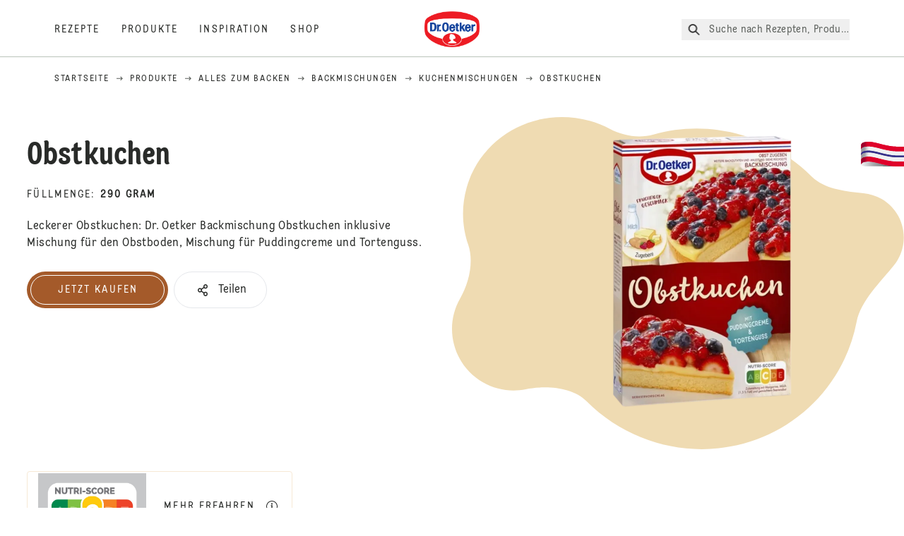

--- FILE ---
content_type: text/html; charset=utf-8
request_url: https://www.oetker.de/produkte/p/obstkuchen
body_size: 66598
content:
<!DOCTYPE html><html lang="de"><head><meta charSet="utf-8" data-next-head=""/><meta name="viewport" content="width=device-width" data-next-head=""/><title data-next-head="">Obstkuchen - Kuchenmischungen | Dr. Oetker</title><meta name="robots" content="index,follow" data-next-head=""/><meta name="description" content="Leckerer Obstkuchen: Dr. Oetker Backmischung Obstkuchen inklusive Mischung für den Obstboden, Mischung für Puddingcreme und Tortenguss." data-next-head=""/><meta property="og:title" content="Obstkuchen - Kuchenmischungen | Dr. Oetker" data-next-head=""/><meta property="og:description" content="Leckerer Obstkuchen: Dr. Oetker Backmischung Obstkuchen inklusive Mischung für den Obstboden, Mischung für Puddingcreme und Tortenguss." data-next-head=""/><meta property="og:url" content="https://www.oetker.de/produkte/p/obstkuchen" data-next-head=""/><meta property="og:type" content="website" data-next-head=""/><meta property="og:image" content="https://eu-central-1-droetker.graphassets.com/AVtdz8Pl3QxerK0kYX32fz/cmhtq6zfqa2qt07uu93v4mgy4" data-next-head=""/><meta property="og:image:width" content="1272" data-next-head=""/><meta property="og:image:height" content="764" data-next-head=""/><meta property="og:locale" content="de_DE" data-next-head=""/><meta property="og:site_name" content="Dr. Oetker" data-next-head=""/><link rel="canonical" href="https://www.oetker.de/produkte/p/obstkuchen" data-next-head=""/><link rel="icon" href="https://eu-central-1-droetker.graphassets.com/AVtdz8Pl3QxerK0kYX32fz/nMK9tQKiRECSGk6ioNRW" data-next-head=""/><link rel="apple-touch-icon" href="https://eu-central-1-droetker.graphassets.com/AVtdz8Pl3QxerK0kYX32fz/YhYgw7B4SqarLUQFRLHG" data-next-head=""/><meta name="google-site-verification" content="0Sv_kszJ_p28O4fqOcGJ8KdKEZjH20fnrGzpzHE6z7s"/><link rel="preload" href="/_next/static/css/85d7eb65b36e73d8.css" as="style"/><link rel="preload" href="/_next/static/css/8558076c5436e08f.css" as="style"/><link rel="preload" href="/_next/static/css/5a1ad3a6193b5da2.css" as="style"/><link rel="preload" href="/_next/static/css/269b391d7cfa6943.css" as="style"/><link rel="stylesheet" href="/_next/static/css/85d7eb65b36e73d8.css" data-n-g=""/><link rel="stylesheet" href="/_next/static/css/8558076c5436e08f.css"/><link rel="stylesheet" href="/_next/static/css/5a1ad3a6193b5da2.css"/><link rel="stylesheet" href="/_next/static/css/269b391d7cfa6943.css"/><noscript data-n-css=""></noscript><script defer="" noModule="" src="/_next/static/chunks/polyfills-42372ed130431b0a.js"></script><script src="https://privacy-proxy.usercentrics.eu/latest/uc-block.bundle.js" defer="" data-nscript="beforeInteractive"></script><script defer="" src="/_next/static/chunks/2548.292e3cea20d5c8bd.js"></script><script defer="" src="/_next/static/chunks/1654.310fcfc606810e9f.js"></script><script defer="" src="/_next/static/chunks/1241.a341af0a4a90fcef.js"></script><script defer="" src="/_next/static/chunks/8823-1b1f5d42a0c825d3.js"></script><script defer="" src="/_next/static/chunks/746.259d03ca55b28568.js"></script><script defer="" src="/_next/static/chunks/3266-2dea26e18201b2b2.js"></script><script defer="" src="/_next/static/chunks/6564-635fd42934697eae.js"></script><script defer="" src="/_next/static/chunks/5826.636e32e2a8b7599c.js"></script><script defer="" src="/_next/static/chunks/8091.e4cea64404ac3ae5.js"></script><script defer="" src="/_next/static/chunks/3905.15087124cdb2d676.js"></script><script defer="" src="/_next/static/chunks/1040-6d99cb29dd20cc23.js"></script><script defer="" src="/_next/static/chunks/1408.300180bc523a552d.js"></script><script defer="" src="/_next/static/chunks/2639.02c305b0618bf637.js"></script><script defer="" src="/_next/static/chunks/6129.7d6e9095bb147a56.js"></script><script defer="" src="/_next/static/chunks/5231.05bfdb9559e03189.js"></script><script defer="" src="/_next/static/chunks/4784.89ce8446c7b7e4aa.js"></script><script src="/_next/static/chunks/webpack-6d4dc97efc319005.js" defer=""></script><script src="/_next/static/chunks/framework-02167c0e55378b6a.js" defer=""></script><script src="/_next/static/chunks/main-6f0d6e183936e091.js" defer=""></script><script src="/_next/static/chunks/pages/_app-bda7e5c459113c77.js" defer=""></script><script src="/_next/static/chunks/4809-7f0da6631f9384af.js" defer=""></script><script src="/_next/static/chunks/5028-f9104b787d304abb.js" defer=""></script><script src="/_next/static/chunks/6823-08868ba76a28bcb6.js" defer=""></script><script src="/_next/static/chunks/1186-41496cb623c1ffea.js" defer=""></script><script src="/_next/static/chunks/9560-0625598022eedf31.js" defer=""></script><script src="/_next/static/chunks/7110-2e5808047ced3f14.js" defer=""></script><script src="/_next/static/chunks/8851-714de3639355ce9f.js" defer=""></script><script src="/_next/static/chunks/6221-d374e2d465136e8b.js" defer=""></script><script src="/_next/static/chunks/2326-74c3af5f9245f293.js" defer=""></script><script src="/_next/static/chunks/2238-0ea63580e1c2f254.js" defer=""></script><script src="/_next/static/chunks/280-100edd6ffcc77362.js" defer=""></script><script src="/_next/static/chunks/1461-c682d87b6791a896.js" defer=""></script><script src="/_next/static/chunks/pages/products/p/%5Bslug%5D-3e6dcf621e63dc9c.js" defer=""></script><script src="/_next/static/local/_buildManifest.js" defer=""></script><script src="/_next/static/local/_ssgManifest.js" defer=""></script><style id="__jsx-364258379">:root{--font-neutral:'MomentsText', 'MomentsText Fallback';--font-primary:'MomentsDisplay', 'MomentsDisplay Fallback';--font-secondary:'AugustScript', 'AugustScript Fallback'}</style></head><body class="relative"><div id="__next"><div class=""><style>
    #nprogress {
      pointer-events: none;
    }
    #nprogress .bar {
      background: #29D;
      position: fixed;
      z-index: 9999;
      top: 0;
      left: 0;
      width: 100%;
      height: 3px;
    }
    #nprogress .peg {
      display: block;
      position: absolute;
      right: 0px;
      width: 100px;
      height: 100%;
      box-shadow: 0 0 10px #29D, 0 0 5px #29D;
      opacity: 1;
      -webkit-transform: rotate(3deg) translate(0px, -4px);
      -ms-transform: rotate(3deg) translate(0px, -4px);
      transform: rotate(3deg) translate(0px, -4px);
    }
    #nprogress .spinner {
      display: block;
      position: fixed;
      z-index: 1031;
      top: 15px;
      right: 15px;
    }
    #nprogress .spinner-icon {
      width: 18px;
      height: 18px;
      box-sizing: border-box;
      border: solid 2px transparent;
      border-top-color: #29D;
      border-left-color: #29D;
      border-radius: 50%;
      -webkit-animation: nprogresss-spinner 400ms linear infinite;
      animation: nprogress-spinner 400ms linear infinite;
    }
    .nprogress-custom-parent {
      overflow: hidden;
      position: relative;
    }
    .nprogress-custom-parent #nprogress .spinner,
    .nprogress-custom-parent #nprogress .bar {
      position: absolute;
    }
    @-webkit-keyframes nprogress-spinner {
      0% {
        -webkit-transform: rotate(0deg);
      }
      100% {
        -webkit-transform: rotate(360deg);
      }
    }
    @keyframes nprogress-spinner {
      0% {
        transform: rotate(0deg);
      }
      100% {
        transform: rotate(360deg);
      }
    }
  </style><a href="https://www.oetker.de/hilfe/kontakt"><div class="cursor-pointer fixed top-[38px] right-[8px] z-21 -rotate-90 w-[51px] h-[30px] md:w-[61px] md:h-[36px] md:right-0 md:top-[200px] md:rotate-0 transform print:hidden"><img alt="Flag" loading="lazy" width="61" height="36" decoding="async" data-nimg="1" style="color:transparent" srcSet="/_next/static/media/tab.f43c6126.svg?w=64&amp;q=75 1x, /_next/static/media/tab.f43c6126.svg?w=128&amp;q=75 2x" src="/_next/static/media/tab.f43c6126.svg?w=128&amp;q=75"/></div></a><div class="sc-65d476a3-0 eyXIwc sticky top-0 z-50 bg-white h-header print:hidden"></div><div class="max-w-6xl mx-auto"><nav itemScope="" itemType="https://schema.org/BreadcrumbList" data-print="hide" role="navigation" aria-label="Breadcrumb"><ol class="z-45 w-full bg-none md:pt-6 pt-22px pl-20px flex justify-start items-center md:px-small md:flex-wrap md:items-start md:content-start md:h-14 md:flex md:mb-22px bg-breadcrumbs-light absolute"><li itemProp="itemListElement" itemScope="" itemType="https://schema.org/ListItem" class="hidden md:flex ml-0 p-0 before:content-none"><a href="https://www.oetker.de/"><div class="hover:after:w-[98%] hover:after:left-[1%] focus:after:w-[98%] focus:after:left-[1%] relative after:content-[&#x27;&#x27;] after:absolute after:block after:w-[0%] after:transition-all after:duration-[0.5s] after:border-b-white after:border-b after:border-solid after:left-2/4 after:-bottom-px text-darkgray after:border-b-black cursor-pointer" itemProp="item"><div class="m-0 p-0 block text-style-leadxs whitespace-no-wrap" itemProp="name">Startseite</div></div></a><meta itemProp="position" content="1"/></li><li itemProp="itemListElement" itemScope="" itemType="https://schema.org/ListItem" class="hidden md:flex ml-0 p-0 before:content-none"><div class="transform rotate-180 origin-center mx-2.5 flex items-start md:transform-none mt-1"><svg width="9" height="7" viewBox="0 0 9 7" fill="none" xmlns="http://www.w3.org/2000/svg"><path d="M5.76172 0.515625L5.37109 0.90625C5.29297 1.00391 5.29297 1.14062 5.39062 1.23828L6.95312 2.74219H0.234375C0.0976562 2.74219 0 2.85938 0 2.97656V3.52344C0 3.66016 0.0976562 3.75781 0.234375 3.75781H6.95312L5.39062 5.28125C5.29297 5.37891 5.29297 5.51562 5.37109 5.61328L5.76172 6.00391C5.85938 6.08203 5.99609 6.08203 6.09375 6.00391L8.67188 3.42578C8.75 3.32812 8.75 3.19141 8.67188 3.09375L6.09375 0.515625C5.99609 0.4375 5.85938 0.4375 5.76172 0.515625Z" fill="#5A5E5A"></path></svg></div><a href="https://www.oetker.de/produkte"><div class="hover:after:w-[98%] hover:after:left-[1%] focus:after:w-[98%] focus:after:left-[1%] relative after:content-[&#x27;&#x27;] after:absolute after:block after:w-[0%] after:transition-all after:duration-[0.5s] after:border-b-white after:border-b after:border-solid after:left-2/4 after:-bottom-px text-darkgray after:border-b-black cursor-pointer" itemProp="item"><div class="m-0 p-0 block text-style-leadxs whitespace-no-wrap" itemProp="name">Produkte</div></div></a><meta itemProp="position" content="2"/></li><li itemProp="itemListElement" itemScope="" itemType="https://schema.org/ListItem" class="hidden md:flex ml-0 p-0 before:content-none"><div class="transform rotate-180 origin-center mx-2.5 flex items-start md:transform-none mt-1"><svg width="9" height="7" viewBox="0 0 9 7" fill="none" xmlns="http://www.w3.org/2000/svg"><path d="M5.76172 0.515625L5.37109 0.90625C5.29297 1.00391 5.29297 1.14062 5.39062 1.23828L6.95312 2.74219H0.234375C0.0976562 2.74219 0 2.85938 0 2.97656V3.52344C0 3.66016 0.0976562 3.75781 0.234375 3.75781H6.95312L5.39062 5.28125C5.29297 5.37891 5.29297 5.51562 5.37109 5.61328L5.76172 6.00391C5.85938 6.08203 5.99609 6.08203 6.09375 6.00391L8.67188 3.42578C8.75 3.32812 8.75 3.19141 8.67188 3.09375L6.09375 0.515625C5.99609 0.4375 5.85938 0.4375 5.76172 0.515625Z" fill="#5A5E5A"></path></svg></div><a href="https://www.oetker.de/produkte/c/alles-zum-backen"><div class="hover:after:w-[98%] hover:after:left-[1%] focus:after:w-[98%] focus:after:left-[1%] relative after:content-[&#x27;&#x27;] after:absolute after:block after:w-[0%] after:transition-all after:duration-[0.5s] after:border-b-white after:border-b after:border-solid after:left-2/4 after:-bottom-px text-darkgray after:border-b-black cursor-pointer" itemProp="item"><div class="m-0 p-0 block text-style-leadxs whitespace-no-wrap" itemProp="name">Alles zum Backen</div></div></a><meta itemProp="position" content="3"/></li><li itemProp="itemListElement" itemScope="" itemType="https://schema.org/ListItem" class="hidden md:flex ml-0 p-0 before:content-none"><div class="transform rotate-180 origin-center mx-2.5 flex items-start md:transform-none mt-1"><svg width="9" height="7" viewBox="0 0 9 7" fill="none" xmlns="http://www.w3.org/2000/svg"><path d="M5.76172 0.515625L5.37109 0.90625C5.29297 1.00391 5.29297 1.14062 5.39062 1.23828L6.95312 2.74219H0.234375C0.0976562 2.74219 0 2.85938 0 2.97656V3.52344C0 3.66016 0.0976562 3.75781 0.234375 3.75781H6.95312L5.39062 5.28125C5.29297 5.37891 5.29297 5.51562 5.37109 5.61328L5.76172 6.00391C5.85938 6.08203 5.99609 6.08203 6.09375 6.00391L8.67188 3.42578C8.75 3.32812 8.75 3.19141 8.67188 3.09375L6.09375 0.515625C5.99609 0.4375 5.85938 0.4375 5.76172 0.515625Z" fill="#5A5E5A"></path></svg></div><a href="https://www.oetker.de/produkte/s/alles-zum-backen/backmischungen"><div class="hover:after:w-[98%] hover:after:left-[1%] focus:after:w-[98%] focus:after:left-[1%] relative after:content-[&#x27;&#x27;] after:absolute after:block after:w-[0%] after:transition-all after:duration-[0.5s] after:border-b-white after:border-b after:border-solid after:left-2/4 after:-bottom-px text-darkgray after:border-b-black cursor-pointer" itemProp="item"><div class="m-0 p-0 block text-style-leadxs whitespace-no-wrap" itemProp="name">Backmischungen</div></div></a><meta itemProp="position" content="4"/></li><li itemProp="itemListElement" itemScope="" itemType="https://schema.org/ListItem" class="hidden md:flex ml-0 p-0 before:content-none"><div class="transform rotate-180 origin-center mx-2.5 flex items-start md:transform-none mt-1"><svg width="9" height="7" viewBox="0 0 9 7" fill="none" xmlns="http://www.w3.org/2000/svg"><path d="M5.76172 0.515625L5.37109 0.90625C5.29297 1.00391 5.29297 1.14062 5.39062 1.23828L6.95312 2.74219H0.234375C0.0976562 2.74219 0 2.85938 0 2.97656V3.52344C0 3.66016 0.0976562 3.75781 0.234375 3.75781H6.95312L5.39062 5.28125C5.29297 5.37891 5.29297 5.51562 5.37109 5.61328L5.76172 6.00391C5.85938 6.08203 5.99609 6.08203 6.09375 6.00391L8.67188 3.42578C8.75 3.32812 8.75 3.19141 8.67188 3.09375L6.09375 0.515625C5.99609 0.4375 5.85938 0.4375 5.76172 0.515625Z" fill="#5A5E5A"></path></svg></div><a href="https://www.oetker.de/produkte/s/alles-zum-backen/backmischungen/kuchenmischungen"><div class="hover:after:w-[98%] hover:after:left-[1%] focus:after:w-[98%] focus:after:left-[1%] relative after:content-[&#x27;&#x27;] after:absolute after:block after:w-[0%] after:transition-all after:duration-[0.5s] after:border-b-white after:border-b after:border-solid after:left-2/4 after:-bottom-px text-darkgray after:border-b-black cursor-pointer" itemProp="item"><div class="m-0 p-0 block text-style-leadxs whitespace-no-wrap" itemProp="name">Kuchenmischungen</div></div></a><meta itemProp="position" content="5"/></li><li itemProp="itemListElement" itemScope="" itemType="https://schema.org/ListItem" class="hidden md:flex ml-0 p-0 before:content-none"><div class="transform rotate-180 origin-center mx-2.5 flex items-start md:transform-none mt-1"><svg width="9" height="7" viewBox="0 0 9 7" fill="none" xmlns="http://www.w3.org/2000/svg"><path d="M5.76172 0.515625L5.37109 0.90625C5.29297 1.00391 5.29297 1.14062 5.39062 1.23828L6.95312 2.74219H0.234375C0.0976562 2.74219 0 2.85938 0 2.97656V3.52344C0 3.66016 0.0976562 3.75781 0.234375 3.75781H6.95312L5.39062 5.28125C5.29297 5.37891 5.29297 5.51562 5.37109 5.61328L5.76172 6.00391C5.85938 6.08203 5.99609 6.08203 6.09375 6.00391L8.67188 3.42578C8.75 3.32812 8.75 3.19141 8.67188 3.09375L6.09375 0.515625C5.99609 0.4375 5.85938 0.4375 5.76172 0.515625Z" fill="#5A5E5A"></path></svg></div><div class="hover:after:w-[98%] hover:after:left-[1%] focus:after:w-[98%] focus:after:left-[1%] relative after:content-[&#x27;&#x27;] after:absolute after:block after:w-[0%] after:transition-all after:duration-[0.5s] after:border-b-white after:border-b after:border-solid after:left-2/4 after:-bottom-px text-darkgray after:border-b-black after:hidden cursor-default" itemProp="item"><div class="m-0 p-0 block text-style-leadxs whitespace-no-wrap font-medium mb-4" itemProp="name">Obstkuchen</div></div><meta itemProp="position" content="6"/></li><li itemProp="itemListElement" itemScope="" itemType="https://schema.org/ListItem" class="flex md:hidden ml-0 p-0 before:content-none"><div class="transform rotate-180 origin-center mx-2.5 flex items-start md:transform-none mt-1"><svg width="9" height="7" viewBox="0 0 9 7" fill="none" xmlns="http://www.w3.org/2000/svg"><path d="M5.76172 0.515625L5.37109 0.90625C5.29297 1.00391 5.29297 1.14062 5.39062 1.23828L6.95312 2.74219H0.234375C0.0976562 2.74219 0 2.85938 0 2.97656V3.52344C0 3.66016 0.0976562 3.75781 0.234375 3.75781H6.95312L5.39062 5.28125C5.29297 5.37891 5.29297 5.51562 5.37109 5.61328L5.76172 6.00391C5.85938 6.08203 5.99609 6.08203 6.09375 6.00391L8.67188 3.42578C8.75 3.32812 8.75 3.19141 8.67188 3.09375L6.09375 0.515625C5.99609 0.4375 5.85938 0.4375 5.76172 0.515625Z" fill="#5A5E5A"></path></svg></div><a href="https://www.oetker.de/produkte/s/alles-zum-backen/backmischungen/kuchenmischungen"><div class="hover:after:w-[98%] hover:after:left-[1%] focus:after:w-[98%] focus:after:left-[1%] relative after:content-[&#x27;&#x27;] after:absolute after:block after:w-[0%] after:transition-all after:duration-[0.5s] after:border-b-white after:border-b after:border-solid after:left-2/4 after:-bottom-px text-darkgray after:border-b-black cursor-pointer" itemProp="item"><div class="m-0 p-0 block text-style-leadxs whitespace-no-wrap font-medium mb-4" itemProp="name">Kuchenmischungen</div></div></a><meta itemProp="position" content="6"/></li></ol></nav><div class="sc-66434189-0 erBRGd"><div class="flex flex-col-reverse md:flex-row"><div class="relative flex-1"><div class="sc-f5c62082-0 czgSLY"><div class="sc-f5c62082-2 sc-f5c62082-3 bEaUlp iQkynE"><div class="sc-f5c62082-1 kZkkFX"><div class="my-5 mt-16 md:mt-20"><h1 class="main-text-style-md">Obstkuchen</h1></div><p class="m-0 p-0 block text-style-lead mb-2.5 md:mb-6 uppercase">Füllmenge<!-- -->:<!-- --> <span class="font-bold">290 gram</span></p><p class="m-0 p-0 block text-style-md">Leckerer Obstkuchen: Dr. Oetker Backmischung Obstkuchen inklusive Mischung für den Obstboden, Mischung für Puddingcreme und Tortenguss.</p><div class="flex items-center md:items-start sm:justify-start flex-col md:flex-row mt-7 w-full justify-center"><a href="https://www.oetker-shop.de/obstkuchen/?affiliateCode=oetkerde&amp;amp;CampaignCode=oetkerde-produkt" class="inline-block mr-2 mt-5" rel="noreferrer" target="_blank"><span class="sr-only">Jetzt kaufen</span><div class="cursor-pointer mt-cta -mb-5 md:-mb-8"><div type="button"><div width="200" height="52" class="sc-da93d04b-0 fRnZPa"><div width="200" height="52" class="sc-da93d04b-1 gVSHdv"></div><div width="200" height="52" class="sc-da93d04b-2 bLRfUO">Jetzt kaufen</div></div></div></div></a><div class="relative" role="button" tabindex="0" aria-label="Share"><button id="plain-button" class="bg-white bg-opacity-0 border h-button rounded-full px-7 flex flex-row items-center flex-nowrap hover:shadow-md disabled:shadow-none disabled:border-0 disabled:cursor-not-allowed disabled:bg-opacity-100 focus:border-2 active:border-2 active:bg-opacity-100 active:bg-white" type="button"><div class="sm:pr-1 md:pr-2.5 flex text-black"><svg width="24" height="24" viewBox="0 0 24 24" fill="none" xmlns="http://www.w3.org/2000/svg"><path d="M16 14.625C15.1875 14.625 14.4688 14.957 13.9062 15.5215L10.8438 13.4629C11.0312 12.8652 11.0312 12.168 10.8438 11.5703L13.9062 9.51172C14.4688 10.043 15.1875 10.375 16 10.375C17.6562 10.375 19 8.94727 19 7.1875C19 5.42773 17.6562 4 16 4C14.3438 4 13 5.42773 13 7.1875C13 7.51953 13.0312 7.85156 13.125 8.15039L10.0625 10.209C9.5 9.64453 8.78125 9.3125 8 9.3125C6.34375 9.3125 5 10.7402 5 12.5C5 14.2598 6.34375 15.6875 8 15.6875C8.78125 15.6875 9.5 15.3555 10.0625 14.8242L13.125 16.8828C13.0312 17.1816 13 17.5137 13 17.8125C13 19.5723 14.3438 21 16 21C17.6562 21 19 19.5723 19 17.8125C19 16.0527 17.6562 14.625 16 14.625ZM16 5.59375C16.8125 5.59375 17.5 6.32422 17.5 7.1875C17.5 8.08398 16.8125 8.78125 16 8.78125C15.1562 8.78125 14.5 8.08398 14.5 7.1875C14.5 6.32422 15.1562 5.59375 16 5.59375ZM8 14.0938C7.15625 14.0938 6.5 13.3965 6.5 12.5C6.5 11.6367 7.15625 10.9062 8 10.9062C8.8125 10.9062 9.5 11.6367 9.5 12.5C9.5 13.3965 8.8125 14.0938 8 14.0938ZM16 19.4062C15.1562 19.4062 14.5 18.709 14.5 17.8125C14.5 16.9492 15.1562 16.2188 16 16.2188C16.8125 16.2188 17.5 16.9492 17.5 17.8125C17.5 18.709 16.8125 19.4062 16 19.4062Z" fill="#292B29"></path></svg></div><div class="m-0 p-0 block text-black">Teilen</div></button></div></div><div class="mt-5"><div class="justify-center flex flex-wrap"></div></div></div></div></div></div><div class="flex-1 relative pt-10"><div class="sc-979f52cd-2 ceZIWu"><div class="relative flex justify-center items-center md:min-h-528"><svg width="656" height="483" viewBox="0 0 656 483" fill="none" xmlns="http://www.w3.org/2000/svg" class="sc-979f52cd-3 hajFqy"><path d="M12.032 263.178C-12.7076 306.036 1.9262 360.811 44.7175 385.521C64.2865 396.821 86.3552 399.877 106.911 395.767C135.964 389.958 174.478 392.286 195.41 413.237C287.026 504.932 434.386 506.111 524.549 415.869C557.926 382.463 578.786 341.211 587.175 297.849C593.188 266.763 622.135 240.038 641.727 215.164C643.636 212.74 645.396 210.15 646.983 207.399C664.841 176.464 654.278 136.927 623.391 119.091C615.116 114.313 606.221 111.577 597.29 110.727C571.419 108.264 540.286 104.827 521.919 86.4433C459.425 23.8952 370.994 3.46456 292.471 25.4381C271.369 31.3433 248.461 27.5277 229.096 17.304C219.927 12.4631 210.096 8.50778 199.688 5.58525C122.346 -16.1326 42.4409 27.405 21.2158 102.829C13.2978 130.967 14.6646 159.567 23.5063 185.496C31.8627 210.002 24.986 240.737 12.032 263.178Z" fill="#EFDBB2"></path></svg><div class="sc-979f52cd-0 iwkCjh"><div class="relative w-full h-full "><img alt="Dr. Oetker Obstkuchen" loading="lazy" width="337" height="337" decoding="async" data-nimg="1" class="sc-979f52cd-1 gvgTqT hidden [@media(max-width:767px)]:block " style="color:transparent" sizes="(max-width: 768px) 33vw, (max-width: 1200px) 50vw, 100vw" srcSet="/assets/hygraph/AVtdz8Pl3QxerK0kYX32fz/compress=metadata:true/quality=value:75/output=format:webp/resize=fit:clip,height:350,width:350/cmhtq6zfqa2qt07uu93v4mgy4?opt 640w, /assets/hygraph/AVtdz8Pl3QxerK0kYX32fz/compress=metadata:true/quality=value:75/output=format:webp/resize=fit:clip,height:350,width:350/cmhtq6zfqa2qt07uu93v4mgy4?opt 1024w, /assets/hygraph/AVtdz8Pl3QxerK0kYX32fz/compress=metadata:true/quality=value:75/output=format:webp/resize=fit:clip,height:350,width:350/cmhtq6zfqa2qt07uu93v4mgy4?opt 1920w" src="/assets/hygraph/AVtdz8Pl3QxerK0kYX32fz/compress=metadata:true/quality=value:75/output=format:webp/resize=fit:clip,height:350,width:350/cmhtq6zfqa2qt07uu93v4mgy4?opt"/><img alt="Dr. Oetker Obstkuchen" loading="lazy" width="337" height="337" decoding="async" data-nimg="1" class="sc-979f52cd-1 gvgTqT hidden [@media(min-width:768px)]:block " style="color:transparent" sizes="(max-width: 768px) 33vw, (max-width: 1200px) 50vw, 100vw" srcSet="/assets/hygraph/AVtdz8Pl3QxerK0kYX32fz/compress=metadata:true/quality=value:75/output=format:webp/resize=fit:clip,height:662,width:662/cmhtq6zfqa2qt07uu93v4mgy4?opt 640w, /assets/hygraph/AVtdz8Pl3QxerK0kYX32fz/compress=metadata:true/quality=value:75/output=format:webp/resize=fit:clip,height:662,width:662/cmhtq6zfqa2qt07uu93v4mgy4?opt 1024w, /assets/hygraph/AVtdz8Pl3QxerK0kYX32fz/compress=metadata:true/quality=value:75/output=format:webp/resize=fit:clip,height:662,width:662/cmhtq6zfqa2qt07uu93v4mgy4?opt 1920w" src="/assets/hygraph/AVtdz8Pl3QxerK0kYX32fz/compress=metadata:true/quality=value:75/output=format:webp/resize=fit:clip,height:662,width:662/cmhtq6zfqa2qt07uu93v4mgy4?opt"/></div></div></div></div></div></div></div><div class="sc-fdacf8e8-0 eoihVK"><img alt="" loading="lazy" width="153" height="91" decoding="async" data-nimg="1" style="color:transparent" srcSet="/_next/static/media/C.e2517295.jpeg?w=640&amp;q=75 1x" src="/_next/static/media/C.e2517295.jpeg?w=640&amp;q=75"/><div role="button" class="sc-fdacf8e8-1 VKHQb"><span class="m-0 p-0 block text-style-lead">Mehr erfahren</span><svg width="24" height="24" viewBox="0 0 24 24" fill="none" xmlns="http://www.w3.org/2000/svg"><path d="M12 5.03226C15.8065 5.03226 18.9677 8.16129 18.9677 12C18.9677 15.871 15.8387 18.9677 12 18.9677C8.12903 18.9677 5.03226 15.871 5.03226 12C5.03226 8.16129 8.12903 5.03226 12 5.03226ZM12 4C7.58065 4 4 7.6129 4 12C4 16.4194 7.58065 20 12 20C16.3871 20 20 16.4194 20 12C20 7.6129 16.3871 4 12 4ZM10.8387 15.0968C10.6129 15.0968 10.4516 15.2903 10.4516 15.4839V15.7419C10.4516 15.9677 10.6129 16.129 10.8387 16.129H13.1613C13.3548 16.129 13.5484 15.9677 13.5484 15.7419V15.4839C13.5484 15.2903 13.3548 15.0968 13.1613 15.0968H12.7742V10.5806C12.7742 10.3871 12.5806 10.1935 12.3871 10.1935H10.8387C10.6129 10.1935 10.4516 10.3871 10.4516 10.5806V10.8387C10.4516 11.0645 10.6129 11.2258 10.8387 11.2258H11.2258V15.0968H10.8387ZM12 7.35484C11.4194 7.35484 10.9677 7.83871 10.9677 8.3871C10.9677 8.96774 11.4194 9.41935 12 9.41935C12.5484 9.41935 13.0323 8.96774 13.0323 8.3871C13.0323 7.83871 12.5484 7.35484 12 7.35484Z" fill="#292B29"></path></svg></div></div><div class="sc-66434189-1 itqNIc"><div class="sc-66434189-2 hkypMN"><svg viewBox="0 0 320 23" fill="none" xmlns="http://www.w3.org/2000/svg"><path d="m 320,0 v 22.8436 c 0,0 -73.556,-19.843576 -160.667,-19.843584 C 72.2222,3.000009 3.77286e-6,22.8436 3.77286e-6,22.8436 L 0,0 Z" fill="#ffffff"></path></svg></div><div class="flex flex-col md:flex-row"><div class="sc-f5c62082-5 FqLjf"><div class="sc-f5c62082-1 JfKds"><h3 class="main-text-style-md mb-5">Zubereitung</h3></div></div></div><div class="sc-66434189-2 hYlvsx"><svg viewBox="0 0 320 22.677164" fill="none" xmlns="http://www.w3.org/2000/svg"><path d="M 0,22.677165 V 0 C 0,0 73.5557,19.8436 160.667,19.8436 247.778,19.8436 320,0 320,0 v 22.677165 z" fill="#ffffff"></path></svg></div></div><div class="mx-auto flex flex-col items-center px-6 relative z-20"><div data-print="hide" class="w-full mt-10 mb-5 md:mt-20"><div class="m-0 p-0 block text-style-lead text-center opacity-70 mb-2.5 md:mb-5">Weitere Informationen</div><div class="main-text-style-md text-center mb-9 md:mb-10">Erfahre mehr über das Produkt</div><div class="sm:w-viewPortWidthMobile md:w-full"><div data-accordion-component="Accordion" class="title-toggle-pos-center border-b border-[#bbc4ba]"><div data-accordion-component="AccordionItem" class="border-t border-[#bbc4ba] first:border-t-0"><div data-accordion-component="AccordionItemHeading" data-index="0" role="heading" class="accordion__heading" aria-level="3"><div class="flex cursor-pointer items-center py-[21px] pr-[25px] pl-0 w-full text-left border-0 relative group before:content-[&quot;+&quot;] before:text-3xl before:block before:absolute before:right-2.5 before:aria-expanded:content-[&quot;-&quot;] before:aria-selected:content-[&quot;-&quot;] before:top-1/2 before:-translate-y-1/2" data-print="hide-before-content" id="accordion__heading-ProductNutrition-0" aria-disabled="false" aria-expanded="false" aria-controls="accordion__panel-ProductNutrition-0" role="button" tabindex="0" data-accordion-component="AccordionItemButton"><div class="w-3/4 md:w-4/5 pr-4 md:pr-0"><div class="main-text-style-xxs mmd:main-text-style-sm">Beschreibung</div></div></div></div><div data-accordion-component="AccordionItemPanel" class="animate-fadeIn" data-print="text-visible" aria-hidden="true" id="accordion__panel-ProductNutrition-0" hidden=""><div class="pb-5">Die Dr. Oetker Backmischung Obstkuchen bietet unkomplizierten Backspaß und köstliche Ergebnisse. Neben der Backmischung für einen leckeren Obstboden enthält sie auch eine Mischung für Puddingcreme und klaren Tortenguss.<br/><br/>Die Zubereitung ist denkbar einfach: Die Backmischung für den Obstboden nach Packungsanleitung zubereiten und backen. Das beigefügte Puddingcremepulver zubereiten und die Puddingcreme auf dem Obstboden verteilen, Lieblingsobst darauf platzieren und mit dem zubereiteten Tortenguss überziehen. Egal, ob frisches, konserviertes oder gefrorenes Obst - mit unserem fruchtigen Obstkuchen ist jeder Bissen ein Genuss.<br/><br/>Perfekt für Geburtstage, Partys oder gemütliche Nachmittage mit den Liebsten.</div></div></div><div data-accordion-component="AccordionItem" class="border-t border-[#bbc4ba] first:border-t-0"><div data-accordion-component="AccordionItemHeading" data-index="1" role="heading" class="accordion__heading" aria-level="3"><div class="flex cursor-pointer items-center py-[21px] pr-[25px] pl-0 w-full text-left border-0 relative group before:content-[&quot;+&quot;] before:text-3xl before:block before:absolute before:right-2.5 before:aria-expanded:content-[&quot;-&quot;] before:aria-selected:content-[&quot;-&quot;] before:top-1/2 before:-translate-y-1/2" data-print="hide-before-content" id="accordion__heading-ProductNutrition-1" aria-disabled="false" aria-expanded="false" aria-controls="accordion__panel-ProductNutrition-1" role="button" tabindex="0" data-accordion-component="AccordionItemButton"><div class="w-3/4 md:w-4/5 pr-4 md:pr-0"><div class="main-text-style-xxs mmd:main-text-style-sm">Zutaten</div></div></div></div><div data-accordion-component="AccordionItemPanel" class="animate-fadeIn" data-print="text-visible" aria-hidden="true" id="accordion__panel-ProductNutrition-1" hidden=""><div class="pb-5">Zutaten: WEIZENMEHL, Zucker, Stärke (WEIZEN), modifizierte Stärke, Backtriebmittel (Diphosphate, Natriumcarbonate), Geliermittel (Carrageen), Aroma (enthält MILCH), Säuerungsmittel (Kaliumtartrate), Stabilisatoren (Diphosphate, Natriumphosphate), Festigungsmittel (Kaliumchlorid), Farbstoff (Carotin). Kann enthalten: EI, SOJA.</div></div></div><div data-accordion-component="AccordionItem" class="border-t border-[#bbc4ba] first:border-t-0"><div data-accordion-component="AccordionItemHeading" data-index="2" role="heading" class="accordion__heading" aria-level="3"><div class="flex cursor-pointer items-center py-[21px] pr-[25px] pl-0 w-full text-left border-0 relative group before:content-[&quot;+&quot;] before:text-3xl before:block before:absolute before:right-2.5 before:aria-expanded:content-[&quot;-&quot;] before:aria-selected:content-[&quot;-&quot;] before:top-1/2 before:-translate-y-1/2" data-print="hide-before-content" id="accordion__heading-ProductNutrition-2" aria-disabled="false" aria-expanded="false" aria-controls="accordion__panel-ProductNutrition-2" role="button" tabindex="0" data-accordion-component="AccordionItemButton"><div class="w-3/4 md:w-4/5 pr-4 md:pr-0"><div class="">Nährwertangaben</div></div></div></div><div data-accordion-component="AccordionItemPanel" class="animate-fadeIn" data-print="text-visible" aria-hidden="true" id="accordion__panel-ProductNutrition-2" hidden=""><div itemProp="nutrition" itemScope="" itemType="https://schema.org/NutritionInformation"><div class="m-0 p-0 block text-style-lead relative opacity-70 -top-3 md:mb-4">* Referenzmenge für einen durchschnittlichen Erwachsenen (8 400 kJ/2 000 kcal).</div><br/><div class="m-0 p-0 block text-style-lead relative opacity-70 -top-3 md:mb-4">Eine Portion entspricht<!-- --> <!-- -->118<!-- -->g</div><div class="sc-6ae0433-0 hEkFTA"><div class="react-tabs" data-rttabs="true"><div class="w-full overflow-y-auto top-headerM bg-white"><ul class="react-tabs__tab-list" role="tablist"><li class="react-tabs__tab react-tabs__tab--selected" role="tab" id="tab«R4nr6j6»0" aria-selected="true" aria-disabled="false" aria-controls="panel«R4nr6j6»0" tabindex="0" data-rttab="true"><div class="m-0 p-0 block text-style-sm font-normal opacity-70">pro 100 g Packungsinhalt</div></li><li class="react-tabs__tab" role="tab" id="tab«R4nr6j6»1" aria-selected="false" aria-disabled="false" aria-controls="panel«R4nr6j6»1" data-rttab="true"><div class="m-0 p-0 block text-style-sm font-normal opacity-70">pro 100 g Fertigprodukt</div></li><li class="react-tabs__tab" role="tab" id="tab«R4nr6j6»2" aria-selected="false" aria-disabled="false" aria-controls="panel«R4nr6j6»2" data-rttab="true"><div class="m-0 p-0 block text-style-sm font-normal opacity-70">pro Portion Fertigprodukt</div></li><li class="react-tabs__tab" role="tab" id="tab«R4nr6j6»3" aria-selected="false" aria-disabled="false" aria-controls="panel«R4nr6j6»3" data-rttab="true"><div class="m-0 p-0 block text-style-sm font-normal opacity-70">%*</div></li></ul></div><div class="align-top w-1/2 inline-block z-negative relative"><div class="p-4 flex items-center bg-lightBrown h-90"><div class="m-0 p-0 block text-style-md font-medium">Energie</div></div><div class="p-4 h-70 flex items-center"><div class="m-0 p-0 block text-style-md font-medium">Fett </div></div><div class="p-4 h-70 flex items-center bg-lightBrown"><div class="m-0 p-0 block text-style-md font-medium">davon gesättigte Fettsäuren</div></div><div class="p-4 h-70 flex items-center"><div class="m-0 p-0 block text-style-md font-medium">Kohlenhydrate</div></div><div class="p-4 h-70 flex items-center bg-lightBrown"><div class="m-0 p-0 block text-style-md font-medium">davon Zucker</div></div><div class="p-4 h-70 flex items-center"><div class="m-0 p-0 block text-style-md font-medium">Ballaststoffe</div></div><div class="p-4 h-70 flex items-center bg-lightBrown"><div class="m-0 p-0 block text-style-md font-medium">Eiweiß</div></div><div class="p-4 h-70 flex items-center"><div class="m-0 p-0 block text-style-md font-medium">Salz</div></div></div><div class="w-1/2 hidden z-negative relative react-tabs__tab-panel--selected" role="tabpanel" id="panel«R4nr6j6»0" aria-labelledby="tab«R4nr6j6»0"><div class="flex items-center p-4 bg-lightBrown h-90"><div class="m-0 p-0 block text-style-lg">1533
                      kJ<br/>361
                      kcal</div></div><div><div class="flex items-center h-70 p-4"><div class="m-0 p-0 block text-style-lg">0,6 g</div></div></div><div><div class="flex items-center h-70 p-4 bg-lightBrown"><div class="m-0 p-0 block text-style-lg">0,1 g</div></div></div><div><div class="flex items-center h-70 p-4"><div class="m-0 p-0 block text-style-lg">83 g</div></div></div><div><div class="flex items-center h-70 p-4 bg-lightBrown"><div class="m-0 p-0 block text-style-lg">37 g</div></div></div><div><div class="flex items-center h-70 p-4"><div class="m-0 p-0 block text-style-lg">2,1 g</div></div></div><div><div class="flex items-center h-70 p-4 bg-lightBrown"><div class="m-0 p-0 block text-style-lg">4,6 g</div></div></div><div><div class="flex items-center h-70 p-4"><div class="m-0 p-0 block text-style-lg">0,82 g</div></div></div></div><div class="w-1/2 hidden z-negative relative" role="tabpanel" id="panel«R4nr6j6»1" aria-labelledby="tab«R4nr6j6»1"></div><div class="w-1/2 hidden z-negative relative" role="tabpanel" id="panel«R4nr6j6»2" aria-labelledby="tab«R4nr6j6»2"></div><div class="w-1/2 hidden z-negative relative" role="tabpanel" id="panel«R4nr6j6»3" aria-labelledby="tab«R4nr6j6»3"></div></div></div><p class="m-0 p-0 block text-style-sm py-5">Bei Rezepturumstellungen ist es nicht zu vermeiden, dass im Lebensmitteleinzelhandel noch für eine gewisse Zeit unter derselben Verkehrsbezeichnung Erzeugnisse unterschiedlicher Zusammensetzung, nämlich einmal nach der alten Rezeptur und zum anderen bereits nach der neuen Rezeptur, zu finden sind. Daher empfehlen wir, grundsätzlich auch jeweils die Zutatenliste zu lesen, um sicher zu gehen, dass in den Erzeugnissen nicht etwa Stoffe enthalten sind, von denen du annimmst, sie könnten bei dir eine Unverträglichkeitsreaktionen/Allergien auslösen.</p></div></div></div></div></div></div></div><div class="overflow-hidden" data-print="hide"><div class=""><section class="print:hidden relative min-w-full overflow-hidden meta-ball-container" id="metaball-container"><div class="h-fit w-full bg-cover overflow-hidden items-center max-w-none bg-center pt-0"><div class="pl-4 lg:pl-10 pt-10"><div class="text-center md:mb-30"><p class="m-0 p-0 block text-style-lead mb-2.5">Verwandte Produkte</p><h2 class="main-text-style-md mb-5">Wir haben weitere köstliche Ideen für dich</h2></div></div></div></section></div></div></div><div class="mb-[-25vw] md:mb-[-20vw] lg:mb-[-200px]" data-print="hide"><div class="newsletter-component text-newsletter" id="success-message"><div class="curve-mask-inverted inverted w-full sc-16f7e19f-0 lgXNxd"><div class="curve-mask-inverted inverted overflow-hidden"><div class="px-small  2xl:px-medium 3xl:px-xlarge w-full"><div class="grid  lg:grid-cols-16 md:grid-cols-16 sm:grid-cols-4 gap-20 mb-5"><div class="col-span-1 lg:col-span-16 md:col-span-16 sm:col-span-4  "><div class="flex md:py-36 md:flex-row flex-col pt-28 md:pt-32 pb-10 md:pb-20"><div class="sc-16f7e19f-2 djdDPT"><h2 class="main-text-style-sm newsletter-title">Newsletter-Angebote von Dr. Oetker</h2><p class="m-0 p-0 block text-style-md pt-5">Ideen rund um Backen, Kochen und Desserts sind unsere Leidenschaft - die möchten wir gerne mit dir teilen. Auch unsere köstlichen Pizzen und Snacks dürfen nicht zu kurz kommen. Jetzt kostenlos anmelden!</p></div><div class="sc-16f7e19f-1 gCiRNK"><section class="print:hidden relative min-w-full overflow-hidden meta-ball-container" id="metaball-container"><div class="px-small  2xl:px-medium 3xl:px-xlarge w-full"><div class="w-[80%] mx-auto md:w-full"><div class="grid  lg:grid-cols-1 gap-20 mb-5"><div class="col-span-1 col-span-1  "><form class="
                        flex
                        flex-col
                        items-center
                        undefined
                        undefined
                      "><div class="py-4 sm:w-full md:w-1/2 form-fields hidden" aria-hidden="true"><label class="inline-block relative w-full"><span class="m-0 p-0 block text-style-lead inline-block w-full mb-[10px] form-text text-gray-500">country</span><input type="text" max="2026-01-18" aria-required="false" class="sc-30a8f64-1 joPEJN" name="country" value="DE"/><span class="absolute right-6 bottom-6 w-4 h-4"><svg width="16" height="16" viewBox="0 0 24 24" fill="none" xmlns="http://www.w3.org/2000/svg"><path d="M20 12C20 7.6129 16.3871 4 12 4C7.58065 4 4 7.6129 4 12C4 16.4194 7.58065 20 12 20C16.3871 20 20 16.4194 20 12ZM11.0645 16.2581C10.871 16.4516 10.5161 16.4516 10.3226 16.2581L6.96774 12.9032C6.77419 12.7097 6.77419 12.3548 6.96774 12.1613L7.70968 11.4516C7.90323 11.2258 8.22581 11.2258 8.41935 11.4516L10.7097 13.7097L15.5484 8.87097C15.7419 8.64516 16.0645 8.64516 16.2581 8.87097L17 9.58065C17.1935 9.77419 17.1935 10.129 17 10.3226L11.0645 16.2581Z" fill="#8EDB23"></path></svg></span></label></div><div class="py-4 sm:w-full md:w-1/2 form-fields hidden" aria-hidden="true"><label class="inline-block relative w-full"><span class="m-0 p-0 block text-style-lead inline-block w-full mb-[10px] form-text text-gray-500">brand</span><input type="text" max="2026-01-18" aria-required="false" class="sc-30a8f64-1 joPEJN" name="brand" value="Dr. Oetker"/><span class="absolute right-6 bottom-6 w-4 h-4"><svg width="16" height="16" viewBox="0 0 24 24" fill="none" xmlns="http://www.w3.org/2000/svg"><path d="M20 12C20 7.6129 16.3871 4 12 4C7.58065 4 4 7.6129 4 12C4 16.4194 7.58065 20 12 20C16.3871 20 20 16.4194 20 12ZM11.0645 16.2581C10.871 16.4516 10.5161 16.4516 10.3226 16.2581L6.96774 12.9032C6.77419 12.7097 6.77419 12.3548 6.96774 12.1613L7.70968 11.4516C7.90323 11.2258 8.22581 11.2258 8.41935 11.4516L10.7097 13.7097L15.5484 8.87097C15.7419 8.64516 16.0645 8.64516 16.2581 8.87097L17 9.58065C17.1935 9.77419 17.1935 10.129 17 10.3226L11.0645 16.2581Z" fill="#8EDB23"></path></svg></span></label></div><div class="py-4 sm:w-full md:w-1/2 form-fields hidden" aria-hidden="true"><label class="inline-block relative w-full"><span class="m-0 p-0 block text-style-lead inline-block w-full mb-[10px] form-text text-gray-500">sourceUrl *</span><input type="text" max="2026-01-18" aria-required="true" class="sc-30a8f64-1 joPEJN" name="sourceUrl" value="https://www.oetker.de/"/><span class="absolute right-6 bottom-6 w-4 h-4"><svg width="16" height="16" viewBox="0 0 24 24" fill="none" xmlns="http://www.w3.org/2000/svg"><path d="M20 12C20 7.6129 16.3871 4 12 4C7.58065 4 4 7.6129 4 12C4 16.4194 7.58065 20 12 20C16.3871 20 20 16.4194 20 12ZM11.0645 16.2581C10.871 16.4516 10.5161 16.4516 10.3226 16.2581L6.96774 12.9032C6.77419 12.7097 6.77419 12.3548 6.96774 12.1613L7.70968 11.4516C7.90323 11.2258 8.22581 11.2258 8.41935 11.4516L10.7097 13.7097L15.5484 8.87097C15.7419 8.64516 16.0645 8.64516 16.2581 8.87097L17 9.58065C17.1935 9.77419 17.1935 10.129 17 10.3226L11.0645 16.2581Z" fill="#8EDB23"></path></svg></span></label></div><div class="py-4 sm:w-full md:w-1/2 form-fields" aria-hidden="false"><label class="sc-30a8f64-3 FNvNG">Optionen:<!-- --> *</label><div class="pr-5 inline-block pt-5"><label for="RezeptderWoche" class="sc-30a8f64-14 buepEz"><input type="radio" id="RezeptderWoche" class="sc-30a8f64-15 gtMYvW mr-2" aria-required="true" name="subscription" value="RezeptderWoche"/><span>Rezept der Woche</span></label></div><div class="pr-5 inline-block pt-5"><label for="Newsletter" class="sc-30a8f64-14 buepEz"><input type="radio" id="Newsletter" class="sc-30a8f64-15 gtMYvW mr-2" aria-required="true" name="subscription" value="Newsletter"/><span>Monats-Newsletter</span></label></div><div class="pr-5 inline-block pt-5"><label for="Pizza" class="sc-30a8f64-14 buepEz"><input type="radio" id="Pizza" class="sc-30a8f64-15 gtMYvW mr-2" aria-required="true" name="subscription" value="Pizza"/><span>Pizza-Newsletter</span></label></div></div><div class="py-4 sm:w-full md:w-1/2 form-fields" aria-hidden="false"><label class="inline-block relative w-full"><div class="relative w-[70vw] md:w-full"><label class="m-0 p-0 block text-style-lead inline-block w-full mb-[10px] form-text text-gray-500">Anrede</label><span class="absolute left-5 bottom-1.5"></span><input type="text" class="rounded-2xl pr-5 pl-4 py-2.5 font-neutral tracking-wider w-full bg-transparent md:text-md md:leading-26 sm:text-sm sm:leading-6" readOnly="" value="Keine Auswahl"/><input type="hidden" readOnly="" name="salutation" value="Not selected"/><div class="absolute right-5 bottom-3"><svg width="24" height="24" viewBox="0 0 24 24" fill="none" xmlns="http://www.w3.org/2000/svg"><path d="M19.8656 8.35464L19.6148 8.12371C19.4356 7.95876 19.1848 7.95876 19.0056 8.12371L12.0179 14.5567L4.9944 8.12371C4.81523 7.95876 4.56439 7.95876 4.38522 8.12371L4.13438 8.35464C3.95521 8.51959 3.95521 8.75052 4.13438 8.91546L11.6954 15.8763C11.8746 16.0412 12.1254 16.0412 12.3046 15.8763L19.8656 8.91546C20.0448 8.75052 20.0448 8.51959 19.8656 8.35464Z" fill="#292B29"></path></svg></div></div></label><ul class="rounded-2xl md:w-full border border-grayBorder p-0 bg-light-brown max-h-countrySelectorHeight overflow-auto mt-2.5 hidden"><li class="sc-30a8f64-9 dWochq border-b border-grayBorder m-0 selected"><label class="block py-18 px-5 font-neutral tracking-wider text-sm text-darkgray"><input type="radio" class="hidden" data-icon-left="" aria-hidden="true" value="Not selected"/>Keine Auswahl</label></li><li class="sc-30a8f64-9 dWochq border-b border-grayBorder m-0"><label class="block py-18 px-5 font-neutral tracking-wider text-sm text-darkgray"><input type="radio" class="hidden" data-icon-left="" aria-hidden="true" value="Frau"/>Frau</label></li><li class="sc-30a8f64-9 dWochq border-b border-grayBorder m-0"><label class="block py-18 px-5 font-neutral tracking-wider text-sm text-darkgray"><input type="radio" class="hidden" data-icon-left="" aria-hidden="true" value="Herr"/>Herr</label></li><li class="sc-30a8f64-9 dWochq border-b border-grayBorder m-0"><label class="block py-18 px-5 font-neutral tracking-wider text-sm text-darkgray"><input type="radio" class="hidden" data-icon-left="" aria-hidden="true" value="Divers"/>Divers</label></li></ul></div><div class="py-4 sm:w-full md:w-1/2 form-fields" aria-hidden="false"><label class="inline-block relative w-full"><span class="m-0 p-0 block text-style-lead inline-block w-full mb-[10px] form-text text-gray-500">Vorname</span><input type="text" placeholder="Vorname" max="2026-01-18" aria-required="false" class="sc-30a8f64-1 joPEJN" name="firstName" value=""/></label></div><div class="py-4 sm:w-full md:w-1/2 form-fields" aria-hidden="false"><label class="inline-block relative w-full"><span class="m-0 p-0 block text-style-lead inline-block w-full mb-[10px] form-text text-gray-500">Name</span><input type="text" placeholder="Name" max="2026-01-18" aria-required="false" class="sc-30a8f64-1 joPEJN" name="lastName" value=""/></label></div><div class="py-4 sm:w-full md:w-1/2 form-fields" aria-hidden="false"><label class="inline-block relative w-full"><span class="m-0 p-0 block text-style-lead inline-block w-full mb-[10px] form-text text-gray-500">Geburtsdatum</span><input type="date" aria-required="false" class="sc-30a8f64-1 joPEJN" name="birthdate" value=""/><span class="absolute right-6 bottom-6 w-4 h-4 mr-7 mb-0.5"><svg width="16" height="16" viewBox="0 0 24 24" fill="none" xmlns="http://www.w3.org/2000/svg"><path d="M20 12C20 7.6129 16.3871 4 12 4C7.58065 4 4 7.6129 4 12C4 16.4194 7.58065 20 12 20C16.3871 20 20 16.4194 20 12ZM11.0645 16.2581C10.871 16.4516 10.5161 16.4516 10.3226 16.2581L6.96774 12.9032C6.77419 12.7097 6.77419 12.3548 6.96774 12.1613L7.70968 11.4516C7.90323 11.2258 8.22581 11.2258 8.41935 11.4516L10.7097 13.7097L15.5484 8.87097C15.7419 8.64516 16.0645 8.64516 16.2581 8.87097L17 9.58065C17.1935 9.77419 17.1935 10.129 17 10.3226L11.0645 16.2581Z" fill="#8EDB23"></path></svg></span></label></div><div class="py-4 sm:w-full md:w-1/2 form-fields" aria-hidden="false"><label class="inline-block relative w-full"><span class="m-0 p-0 block text-style-lead inline-block w-full mb-[10px] form-text text-gray-500">E-Mail: *</span><input type="email" placeholder="E-Mail Adresse" autoComplete="email" aria-required="true" class="sc-30a8f64-1 joPEJN" name="email" value=""/></label></div><div class="py-4 sm:w-full md:w-1/2 form-fields" aria-hidden="false"><label for="legal3rdPartyOptin" class="sc-30a8f64-13 capzEf"><input type="checkbox" id="legal3rdPartyOptin" aria-required="true" class="sc-30a8f64-7 jyiooV" name="legal3rdPartyOptin" value="false"/><div class="inline-block w-11/12 m-0 overflow-hidden md:pr-0"><div class="flex"><p>Ich bin einverstanden, dass Dr. Oetker mich über Rezepte, Ideen und Angebote informiert. Außerdem bin ich einverstanden, dass Dr. Oetker meine E-Mail Adresse in verschlüsselter Form mit Marketing-Partnern teilt, damit Dr. Oetker und seine Partner auf ihren Plattformen diese Daten für personalisierte Angebote nutzen können. Dr. Oetker darf meine<br>oben angegebenen Daten auch verarbeiten, um diese Angebote für mich zu personalisieren.<br><br>Genaue Informationen findest Du in unserem <a target='_blank' title="Datenschutzhinweis | Dr. Oetker" href="https://www.oetker.de/datenschutzhinweis"><u>Datenschutzhinweis</u></a>, hier sind auch unsere Marketing-Partner benannt. Du kannst dich jederzeit umentscheiden.</p> <span>*</span></div></div></label></div><div class="py-4 sm:w-full md:w-1/2 form-fields"><div class="sc-30a8f64-11 eXFaUz"><button type="submit" class="w-max"><div type="button"><div width="240" height="52" class="sc-da93d04b-0 jqyOYy"><div width="240" height="52" class="sc-da93d04b-1 gVSHjK"></div><div width="240" height="52" class="sc-da93d04b-2 bLRfXq">Jetzt anmelden</div></div></div></button></div></div><div class="py-4 sm:w-full md:w-1/2 form-fields" aria-hidden="false"><label class="sc-30a8f64-3 FNvNG">* Pflichtfeld</label></div><div class="py-4 sm:w-full md:w-1/2 form-fields hidden" aria-hidden="true"><label class="inline-block relative w-full"><span class="m-0 p-0 block text-style-lead inline-block w-full mb-[10px] form-text text-gray-500">language</span><input type="text" max="2026-01-18" aria-required="false" class="sc-30a8f64-1 joPEJN" name="language" value="DE"/><span class="absolute right-6 bottom-6 w-4 h-4"><svg width="16" height="16" viewBox="0 0 24 24" fill="none" xmlns="http://www.w3.org/2000/svg"><path d="M20 12C20 7.6129 16.3871 4 12 4C7.58065 4 4 7.6129 4 12C4 16.4194 7.58065 20 12 20C16.3871 20 20 16.4194 20 12ZM11.0645 16.2581C10.871 16.4516 10.5161 16.4516 10.3226 16.2581L6.96774 12.9032C6.77419 12.7097 6.77419 12.3548 6.96774 12.1613L7.70968 11.4516C7.90323 11.2258 8.22581 11.2258 8.41935 11.4516L10.7097 13.7097L15.5484 8.87097C15.7419 8.64516 16.0645 8.64516 16.2581 8.87097L17 9.58065C17.1935 9.77419 17.1935 10.129 17 10.3226L11.0645 16.2581Z" fill="#8EDB23"></path></svg></span></label></div><div class="py-4 sm:w-full md:w-1/2 form-fields hidden" aria-hidden="true"><label class="inline-block relative w-full"><span class="m-0 p-0 block text-style-lead inline-block w-full mb-[10px] form-text text-gray-500">address_line_0</span><input type="text" max="2026-01-18" aria-required="false" class="sc-30a8f64-1 joPEJN" name="address_line_0" value=""/></label></div></form></div></div></div></div></section></div></div></div></div></div></div></div></div></div><div class="sc-b3be00e4-0 kRiRwv"><footer class="relative mt-20 print:hidden bg-lightBeige fill-[#F7E9D5]"><svg class="absolute left-0 mt-[-4.75rem]" width="100%" height="80" viewBox="0 0 1290 38" fill="none" xmlns="http://www.w3.org/2000/svg"><path class="bg-lightBeige fill-[#F7E9D5]" d="M16 168C7.16344 168 0 160.837 0 152V43.5099C0 43.5099 296.521 -3.02334e-05 647.688 0C998.854 3.02336e-05 1290 43.51 1290 43.51V152C1290 160.837 1282.84 168 1274 168H16Z"></path></svg><div class="pb-4 flex flex-grow border-b border-green md:pb-20 lg:pt-44 md:pt-36 sm:pt-24"><div class="px-small  2xl:px-medium 3xl:px-xlarge w-full"><div class="block md:hidden"><div data-accordion-component="Accordion" class="title-toggle-pos-center border-b border-[#bbc4ba]"><div data-accordion-component="AccordionItem" class="border-t border-[#bbc4ba] first:border-t-0"><div data-accordion-component="AccordionItemHeading" data-index="0" role="heading" class="accordion__heading" aria-level="3"><div class="flex cursor-pointer items-center py-[21px] pr-[25px] pl-0 w-full text-left border-0 relative group before:content-[&quot;+&quot;] before:text-3xl before:block before:absolute before:right-2.5 before:aria-expanded:content-[&quot;-&quot;] before:aria-selected:content-[&quot;-&quot;] before:top-1/2 before:-translate-y-1/2" data-print="hide-before-content" id="accordion__heading--0" aria-disabled="false" aria-expanded="false" aria-controls="accordion__panel--0" role="button" tabindex="0" data-accordion-component="AccordionItemButton"><div class="w-3/4 md:w-4/5 pr-4 md:pr-0"><div class="main-text-style-xs text-gray-500">Alle Rezepte &amp; Produkte</div></div></div></div><div data-accordion-component="AccordionItemPanel" class="animate-fadeIn" data-print="text-visible" aria-hidden="true" id="accordion__panel--0" hidden=""><div class="mb-5"><p class="m-0 p-0 block text-style-md block mb-2.5"><span class="sc-9e9297d0-0 bRYQvG md:inline-block cursor-pointer"><a href="/rezepte/" rel="noopener noreferrer" target="_blank">Alle Rezepte</a></span></p><p class="m-0 p-0 block text-style-md block mb-2.5"><span class="sc-9e9297d0-0 bRYQvG md:inline-block cursor-pointer"><a href="/produkte/" rel="noopener noreferrer" target="_blank">Alle Produkte</a></span></p><p class="m-0 p-0 block text-style-md block mb-2.5"><span class="sc-9e9297d0-0 bRYQvG md:inline-block cursor-pointer"><a href="/neue-rezepte" rel="noopener noreferrer" target="_blank">Neuste Rezepte</a></span></p><p class="m-0 p-0 block text-style-md block mb-2.5"><span class="sc-9e9297d0-0 bRYQvG md:inline-block cursor-pointer"><a href="/instagram-rezepte" rel="noopener noreferrer" target="_blank">Instagram Rezepte</a></span></p></div></div></div><div data-accordion-component="AccordionItem" class="border-t border-[#bbc4ba] first:border-t-0"><div data-accordion-component="AccordionItemHeading" data-index="1" role="heading" class="accordion__heading" aria-level="3"><div class="flex cursor-pointer items-center py-[21px] pr-[25px] pl-0 w-full text-left border-0 relative group before:content-[&quot;+&quot;] before:text-3xl before:block before:absolute before:right-2.5 before:aria-expanded:content-[&quot;-&quot;] before:aria-selected:content-[&quot;-&quot;] before:top-1/2 before:-translate-y-1/2" data-print="hide-before-content" id="accordion__heading--1" aria-disabled="false" aria-expanded="false" aria-controls="accordion__panel--1" role="button" tabindex="0" data-accordion-component="AccordionItemButton"><div class="w-3/4 md:w-4/5 pr-4 md:pr-0"><div class="main-text-style-xs text-gray-500">Dr. Oetker im Internet</div></div></div></div><div data-accordion-component="AccordionItemPanel" class="animate-fadeIn" data-print="text-visible" aria-hidden="true" id="accordion__panel--1" hidden=""><div class="mb-5"><ul><li class="mb-5 list-none ml-0 p-0 before:content-none"><p class="m-0 p-0 block text-style-md flex items-center"><span class="rounded-full inline-flex justify-center items-center mr-2 "><img alt="Facebook" loading="lazy" width="18" height="18" decoding="async" data-nimg="1" class="inline-block" style="color:transparent" src="/assets/hygraph/AVtdz8Pl3QxerK0kYX32fz/cmcsn9kwtwtes07t64nu6ipa0"/></span><span class="sc-9e9297d0-0 bRYQvG md:inline-block cursor-pointer"><a href="https://www.facebook.com/DrOetkerDeutschland" rel="noopener noreferrer" target="_blank">Facebook</a></span></p></li><li class="mb-5 list-none ml-0 p-0 before:content-none"><p class="m-0 p-0 block text-style-md flex items-center"><span class="rounded-full inline-flex justify-center items-center mr-2 "><img alt="X" loading="lazy" width="18" height="18" decoding="async" data-nimg="1" class="inline-block" style="color:transparent" src="/assets/hygraph/AVtdz8Pl3QxerK0kYX32fz/lMzber7wQICYEtTa0peI"/></span><span class="sc-9e9297d0-0 bRYQvG md:inline-block cursor-pointer"><a href="https://twitter.com/DrOetkerDE" rel="noopener noreferrer" target="_blank">X</a></span></p></li><li class="mb-5 list-none ml-0 p-0 before:content-none"><p class="m-0 p-0 block text-style-md flex items-center"><span class="rounded-full inline-flex justify-center items-center mr-2 "><img alt="YouTube" loading="lazy" width="18" height="18" decoding="async" data-nimg="1" class="inline-block" style="color:transparent" src="/assets/hygraph/AVtdz8Pl3QxerK0kYX32fz/cmcsntoctwme907up9vqijf3f"/></span><span class="sc-9e9297d0-0 bRYQvG md:inline-block cursor-pointer"><a href="https://www.youtube.com/user/DrOetkerDeutschland" rel="noopener noreferrer" target="_blank">YouTube</a></span></p></li><li class="mb-5 list-none ml-0 p-0 before:content-none"><p class="m-0 p-0 block text-style-md flex items-center"><span class="rounded-full inline-flex justify-center items-center mr-2 "><img alt="Pinterest" loading="lazy" width="18" height="18" decoding="async" data-nimg="1" class="inline-block" style="color:transparent" src="/assets/hygraph/AVtdz8Pl3QxerK0kYX32fz/cmcsnpkgiwro907w0t50zvpl5"/></span><span class="sc-9e9297d0-0 bRYQvG md:inline-block cursor-pointer"><a href="https://www.pinterest.de/droetkerdeutsch/" rel="noopener noreferrer" target="_blank">Pinterest</a></span></p></li><li class="mb-5 list-none ml-0 p-0 before:content-none"><p class="m-0 p-0 block text-style-md flex items-center"><span class="rounded-full inline-flex justify-center items-center mr-2 "><img alt="Instagram" loading="lazy" width="18" height="18" decoding="async" data-nimg="1" class="inline-block" style="color:transparent" src="/assets/hygraph/AVtdz8Pl3QxerK0kYX32fz/cmcsnriidwvnj07t6uiq6jcdr"/></span><span class="sc-9e9297d0-0 bRYQvG md:inline-block cursor-pointer"><a href="https://www.instagram.com/dr.oetker_deutschland/" rel="noopener noreferrer" target="_blank">Instagram</a></span></p></li><li class="mb-5 list-none ml-0 p-0 before:content-none"><p class="m-0 p-0 block text-style-md flex items-center"><span class="rounded-full inline-flex justify-center items-center mr-2 "><img alt="TikTok" loading="lazy" width="18" height="18" decoding="async" data-nimg="1" class="inline-block" style="color:transparent" src="/assets/hygraph/AVtdz8Pl3QxerK0kYX32fz/cmcnc4nhhz6os07utr9ifkbcy"/></span><span class="sc-9e9297d0-0 bRYQvG md:inline-block cursor-pointer"><a href="https://www.tiktok.com/@dr.oetker_deutschland" rel="noopener noreferrer" target="_blank">TikTok</a></span></p></li><li class="mb-5 list-none ml-0 p-0 before:content-none"><p class="m-0 p-0 block text-style-md flex items-center"><span class="rounded-full inline-flex justify-center items-center mr-2 "><img alt="WhatsApp" loading="lazy" width="18" height="18" decoding="async" data-nimg="1" class="inline-block" style="color:transparent" src="/assets/hygraph/AVtdz8Pl3QxerK0kYX32fz/Z65re6VRMNzZo5yHocVQ"/></span><span class="sc-9e9297d0-0 bRYQvG md:inline-block cursor-pointer"><a href="https://www.whatsapp.com/channel/0029VaOg7ZZAO7RAbKsg0x1u" rel="noopener noreferrer" target="_blank">WhatsApp</a></span></p></li><li class="mb-5 list-none ml-0 p-0 before:content-none"><p class="m-0 p-0 block text-style-md flex items-center"><span class="rounded-full inline-flex justify-center items-center mr-2 "><img alt="Threads" loading="lazy" width="18" height="18" decoding="async" data-nimg="1" class="inline-block" style="color:transparent" src="/assets/hygraph/AVtdz8Pl3QxerK0kYX32fz/1R5c9o2kR8auDFVZHU7P"/></span><span class="sc-9e9297d0-0 bRYQvG md:inline-block cursor-pointer"><a href="https://www.threads.net/@dr.oetker_deutschland" rel="noopener noreferrer" target="_blank">Threads</a></span></p></li></ul></div></div></div><div data-accordion-component="AccordionItem" class="border-t border-[#bbc4ba] first:border-t-0"><div data-accordion-component="AccordionItemHeading" data-index="2" role="heading" class="accordion__heading" aria-level="3"><div class="flex cursor-pointer items-center py-[21px] pr-[25px] pl-0 w-full text-left border-0 relative group before:content-[&quot;+&quot;] before:text-3xl before:block before:absolute before:right-2.5 before:aria-expanded:content-[&quot;-&quot;] before:aria-selected:content-[&quot;-&quot;] before:top-1/2 before:-translate-y-1/2" data-print="hide-before-content" id="accordion__heading--2" aria-disabled="false" aria-expanded="false" aria-controls="accordion__panel--2" role="button" tabindex="0" data-accordion-component="AccordionItemButton"><div class="w-3/4 md:w-4/5 pr-4 md:pr-0"><div class="main-text-style-xs text-gray-500">Alles über Dr. Oetker</div></div></div></div><div data-accordion-component="AccordionItemPanel" class="animate-fadeIn" data-print="text-visible" aria-hidden="true" id="accordion__panel--2" hidden=""><div class="mb-5"><p class="m-0 p-0 block text-style-md block mb-2.5"><span class="sc-9e9297d0-0 bRYQvG md:inline-block cursor-pointer"><a href="/hilfe/kontakt" rel="noopener noreferrer" target="_blank">Kontakt</a></span></p><p class="m-0 p-0 block text-style-md block mb-2.5"><span class="sc-9e9297d0-0 bRYQvG md:inline-block cursor-pointer"><a href="/ueber-dr-oetker" rel="noopener noreferrer" target="_blank">Über Dr. Oetker</a></span></p><p class="m-0 p-0 block text-style-md block mb-2.5"><span class="sc-9e9297d0-0 bRYQvG md:inline-block cursor-pointer"><a href="/ueber-dr-oetker/compliance" rel="noopener noreferrer" target="_blank">Compliance</a></span></p><p class="m-0 p-0 block text-style-md block mb-2.5"><span class="sc-9e9297d0-0 bRYQvG md:inline-block cursor-pointer"><a href="/nachhaltigkeit-startseite" rel="noopener noreferrer" target="_blank">Nachhaltigkeit</a></span></p><p class="m-0 p-0 block text-style-md block mb-2.5"><span class="sc-9e9297d0-0 bRYQvG md:inline-block cursor-pointer"><a href="https://www.oetker.com/suppliers/working-with-suppliers" rel="noopener noreferrer" target="_blank">Lieferanten</a></span></p><p class="m-0 p-0 block text-style-md block mb-2.5"><span class="sc-9e9297d0-0 bRYQvG md:inline-block cursor-pointer"><a href="https://www.oetker.com/de/presse-und-magazin/newsroom" rel="noopener noreferrer" target="_blank">Presse</a></span></p><p class="m-0 p-0 block text-style-md block mb-2.5"><span class="sc-9e9297d0-0 bRYQvG md:inline-block cursor-pointer"><a href="https://www.oetker.com/de/karriere/deine-karriere-bei-dr-oetker" rel="noopener noreferrer" target="_blank">Karriere</a></span></p><p class="m-0 p-0 block text-style-md block mb-2.5"><span class="sc-9e9297d0-0 bRYQvG md:inline-block cursor-pointer"><a href="https://www.oetker.com/de" rel="noopener noreferrer" target="_blank">International</a></span></p><p class="m-0 p-0 block text-style-md block mb-2.5"><span class="sc-9e9297d0-0 bRYQvG md:inline-block cursor-pointer"><a href="http://www.oetker-handel.de/bdb/loginform.php?bereich=startseite" rel="noopener noreferrer" target="_blank">Handelskommunikation</a></span></p><p class="m-0 p-0 block text-style-md block mb-2.5"><span class="sc-9e9297d0-0 bRYQvG md:inline-block cursor-pointer"><a href="https://www.oetker-professional.de/" rel="noopener noreferrer" target="_blank">Professional</a></span></p></div></div></div><div data-accordion-component="AccordionItem" class="border-t border-[#bbc4ba] first:border-t-0"><div data-accordion-component="AccordionItemHeading" data-index="3" role="heading" class="accordion__heading" aria-level="3"><div class="flex cursor-pointer items-center py-[21px] pr-[25px] pl-0 w-full text-left border-0 relative group before:content-[&quot;+&quot;] before:text-3xl before:block before:absolute before:right-2.5 before:aria-expanded:content-[&quot;-&quot;] before:aria-selected:content-[&quot;-&quot;] before:top-1/2 before:-translate-y-1/2" data-print="hide-before-content" id="accordion__heading--3" aria-disabled="false" aria-expanded="false" aria-controls="accordion__panel--3" role="button" tabindex="0" data-accordion-component="AccordionItemButton"><div class="w-3/4 md:w-4/5 pr-4 md:pr-0"><div class="main-text-style-xs text-gray-500">Mehr von Dr. Oetker</div></div></div></div><div data-accordion-component="AccordionItemPanel" class="animate-fadeIn" data-print="text-visible" aria-hidden="true" id="accordion__panel--3" hidden=""><div class="mb-5"><p class="m-0 p-0 block text-style-md block mb-2.5"><span class="sc-9e9297d0-0 bRYQvG md:inline-block cursor-pointer"><a href="https://www.oetker-shop.de/" rel="noopener noreferrer" target="_blank">Dr. Oetker Shop</a></span></p><p class="m-0 p-0 block text-style-md block mb-2.5"><span class="sc-9e9297d0-0 bRYQvG md:inline-block cursor-pointer"><a href="https://back-club.oetker.de/" rel="noopener noreferrer" target="_blank">Back-Club</a></span></p><p class="m-0 p-0 block text-style-md block mb-2.5"><span class="sc-9e9297d0-0 bRYQvG md:inline-block cursor-pointer"><a href="https://eventbuchungen.oetker.de/dr-oetker-welt/startseite" rel="noopener noreferrer" target="_blank">Dr. Oetker Welt</a></span></p><p class="m-0 p-0 block text-style-md block mb-2.5"><span class="sc-9e9297d0-0 bRYQvG md:inline-block cursor-pointer"><a href="https://eventbuchungen.oetker.de/veranstaltungen-fuehrungen" rel="noopener noreferrer" target="_blank">Führungen &amp; Veranstaltungen</a></span></p></div></div></div></div></div><div class="hidden md:block"><div class="grid  lg:grid-cols-16 md:grid-cols-16 sm:grid-cols-4 gap-20 mb-5"><div class="col-span-1 col-span-4  "><div class="main-text-style-xs text-gray-500">Alle Rezepte &amp; Produkte</div></div><div class="col-span-1 col-span-4  "><div class="main-text-style-xs text-gray-500">Dr. Oetker im Internet</div></div><div class="col-span-1 col-span-4  "><div class="main-text-style-xs text-gray-500">Alles über Dr. Oetker</div></div><div class="col-span-1 col-span-4  "><div class="main-text-style-xs text-gray-500">Mehr von Dr. Oetker</div></div></div><div class="grid  lg:grid-cols-16 md:grid-cols-16 sm:grid-cols-4 gap-20 mb-5"><div class="col-span-1 col-span-4  "><ul class="pl-0 m-0"><li class="mb-5 ml-0 p-0 before:content-none"><p class="m-0 p-0 block text-style-md"><span class="sc-9e9297d0-0 bRYQvG md:inline-block cursor-pointer"><a href="/rezepte/" rel="noopener noreferrer" target="_blank">Alle Rezepte</a></span></p></li><li class="mb-5 ml-0 p-0 before:content-none"><p class="m-0 p-0 block text-style-md"><span class="sc-9e9297d0-0 bRYQvG md:inline-block cursor-pointer"><a href="/produkte/" rel="noopener noreferrer" target="_blank">Alle Produkte</a></span></p></li><li class="mb-5 ml-0 p-0 before:content-none"><p class="m-0 p-0 block text-style-md"><span class="sc-9e9297d0-0 bRYQvG md:inline-block cursor-pointer"><a href="/neue-rezepte" rel="noopener noreferrer" target="_blank">Neuste Rezepte</a></span></p></li><li class="mb-5 ml-0 p-0 before:content-none"><p class="m-0 p-0 block text-style-md"><span class="sc-9e9297d0-0 bRYQvG md:inline-block cursor-pointer"><a href="/instagram-rezepte" rel="noopener noreferrer" target="_blank">Instagram Rezepte</a></span></p></li></ul></div><div class="col-span-1 col-span-4  "><ul><li class="mb-5 list-none ml-0 p-0 before:content-none"><p class="m-0 p-0 block text-style-md flex items-center"><span class="rounded-full inline-flex justify-center items-center mr-2 "><img alt="Facebook" loading="lazy" width="18" height="18" decoding="async" data-nimg="1" class="inline-block" style="color:transparent" src="/assets/hygraph/AVtdz8Pl3QxerK0kYX32fz/cmcsn9kwtwtes07t64nu6ipa0"/></span><span class="sc-9e9297d0-0 bRYQvG md:inline-block cursor-pointer"><a href="https://www.facebook.com/DrOetkerDeutschland" rel="noopener noreferrer" target="_blank">Facebook</a></span></p></li><li class="mb-5 list-none ml-0 p-0 before:content-none"><p class="m-0 p-0 block text-style-md flex items-center"><span class="rounded-full inline-flex justify-center items-center mr-2 "><img alt="X" loading="lazy" width="18" height="18" decoding="async" data-nimg="1" class="inline-block" style="color:transparent" src="/assets/hygraph/AVtdz8Pl3QxerK0kYX32fz/lMzber7wQICYEtTa0peI"/></span><span class="sc-9e9297d0-0 bRYQvG md:inline-block cursor-pointer"><a href="https://twitter.com/DrOetkerDE" rel="noopener noreferrer" target="_blank">X</a></span></p></li><li class="mb-5 list-none ml-0 p-0 before:content-none"><p class="m-0 p-0 block text-style-md flex items-center"><span class="rounded-full inline-flex justify-center items-center mr-2 "><img alt="YouTube" loading="lazy" width="18" height="18" decoding="async" data-nimg="1" class="inline-block" style="color:transparent" src="/assets/hygraph/AVtdz8Pl3QxerK0kYX32fz/cmcsntoctwme907up9vqijf3f"/></span><span class="sc-9e9297d0-0 bRYQvG md:inline-block cursor-pointer"><a href="https://www.youtube.com/user/DrOetkerDeutschland" rel="noopener noreferrer" target="_blank">YouTube</a></span></p></li><li class="mb-5 list-none ml-0 p-0 before:content-none"><p class="m-0 p-0 block text-style-md flex items-center"><span class="rounded-full inline-flex justify-center items-center mr-2 "><img alt="Pinterest" loading="lazy" width="18" height="18" decoding="async" data-nimg="1" class="inline-block" style="color:transparent" src="/assets/hygraph/AVtdz8Pl3QxerK0kYX32fz/cmcsnpkgiwro907w0t50zvpl5"/></span><span class="sc-9e9297d0-0 bRYQvG md:inline-block cursor-pointer"><a href="https://www.pinterest.de/droetkerdeutsch/" rel="noopener noreferrer" target="_blank">Pinterest</a></span></p></li><li class="mb-5 list-none ml-0 p-0 before:content-none"><p class="m-0 p-0 block text-style-md flex items-center"><span class="rounded-full inline-flex justify-center items-center mr-2 "><img alt="Instagram" loading="lazy" width="18" height="18" decoding="async" data-nimg="1" class="inline-block" style="color:transparent" src="/assets/hygraph/AVtdz8Pl3QxerK0kYX32fz/cmcsnriidwvnj07t6uiq6jcdr"/></span><span class="sc-9e9297d0-0 bRYQvG md:inline-block cursor-pointer"><a href="https://www.instagram.com/dr.oetker_deutschland/" rel="noopener noreferrer" target="_blank">Instagram</a></span></p></li><li class="mb-5 list-none ml-0 p-0 before:content-none"><p class="m-0 p-0 block text-style-md flex items-center"><span class="rounded-full inline-flex justify-center items-center mr-2 "><img alt="TikTok" loading="lazy" width="18" height="18" decoding="async" data-nimg="1" class="inline-block" style="color:transparent" src="/assets/hygraph/AVtdz8Pl3QxerK0kYX32fz/cmcnc4nhhz6os07utr9ifkbcy"/></span><span class="sc-9e9297d0-0 bRYQvG md:inline-block cursor-pointer"><a href="https://www.tiktok.com/@dr.oetker_deutschland" rel="noopener noreferrer" target="_blank">TikTok</a></span></p></li><li class="mb-5 list-none ml-0 p-0 before:content-none"><p class="m-0 p-0 block text-style-md flex items-center"><span class="rounded-full inline-flex justify-center items-center mr-2 "><img alt="WhatsApp" loading="lazy" width="18" height="18" decoding="async" data-nimg="1" class="inline-block" style="color:transparent" src="/assets/hygraph/AVtdz8Pl3QxerK0kYX32fz/Z65re6VRMNzZo5yHocVQ"/></span><span class="sc-9e9297d0-0 bRYQvG md:inline-block cursor-pointer"><a href="https://www.whatsapp.com/channel/0029VaOg7ZZAO7RAbKsg0x1u" rel="noopener noreferrer" target="_blank">WhatsApp</a></span></p></li><li class="mb-5 list-none ml-0 p-0 before:content-none"><p class="m-0 p-0 block text-style-md flex items-center"><span class="rounded-full inline-flex justify-center items-center mr-2 "><img alt="Threads" loading="lazy" width="18" height="18" decoding="async" data-nimg="1" class="inline-block" style="color:transparent" src="/assets/hygraph/AVtdz8Pl3QxerK0kYX32fz/1R5c9o2kR8auDFVZHU7P"/></span><span class="sc-9e9297d0-0 bRYQvG md:inline-block cursor-pointer"><a href="https://www.threads.net/@dr.oetker_deutschland" rel="noopener noreferrer" target="_blank">Threads</a></span></p></li></ul></div><div class="col-span-1 col-span-4  "><ul class="pl-0 m-0"><li class="mb-5 ml-0 p-0 before:content-none"><p class="m-0 p-0 block text-style-md"><span class="sc-9e9297d0-0 bRYQvG md:inline-block cursor-pointer"><a href="/hilfe/kontakt" rel="noopener noreferrer" target="_blank">Kontakt</a></span></p></li><li class="mb-5 ml-0 p-0 before:content-none"><p class="m-0 p-0 block text-style-md"><span class="sc-9e9297d0-0 bRYQvG md:inline-block cursor-pointer"><a href="/ueber-dr-oetker" rel="noopener noreferrer" target="_blank">Über Dr. Oetker</a></span></p></li><li class="mb-5 ml-0 p-0 before:content-none"><p class="m-0 p-0 block text-style-md"><span class="sc-9e9297d0-0 bRYQvG md:inline-block cursor-pointer"><a href="/ueber-dr-oetker/compliance" rel="noopener noreferrer" target="_blank">Compliance</a></span></p></li><li class="mb-5 ml-0 p-0 before:content-none"><p class="m-0 p-0 block text-style-md"><span class="sc-9e9297d0-0 bRYQvG md:inline-block cursor-pointer"><a href="/nachhaltigkeit-startseite" rel="noopener noreferrer" target="_blank">Nachhaltigkeit</a></span></p></li><li class="mb-5 ml-0 p-0 before:content-none"><p class="m-0 p-0 block text-style-md"><span class="sc-9e9297d0-0 bRYQvG md:inline-block cursor-pointer"><a href="https://www.oetker.com/suppliers/working-with-suppliers" rel="noopener noreferrer" target="_blank">Lieferanten</a></span></p></li><li class="mb-5 ml-0 p-0 before:content-none"><p class="m-0 p-0 block text-style-md"><span class="sc-9e9297d0-0 bRYQvG md:inline-block cursor-pointer"><a href="https://www.oetker.com/de/presse-und-magazin/newsroom" rel="noopener noreferrer" target="_blank">Presse</a></span></p></li><li class="mb-5 ml-0 p-0 before:content-none"><p class="m-0 p-0 block text-style-md"><span class="sc-9e9297d0-0 bRYQvG md:inline-block cursor-pointer"><a href="https://www.oetker.com/de/karriere/deine-karriere-bei-dr-oetker" rel="noopener noreferrer" target="_blank">Karriere</a></span></p></li><li class="mb-5 ml-0 p-0 before:content-none"><p class="m-0 p-0 block text-style-md"><span class="sc-9e9297d0-0 bRYQvG md:inline-block cursor-pointer"><a href="https://www.oetker.com/de" rel="noopener noreferrer" target="_blank">International</a></span></p></li><li class="mb-5 ml-0 p-0 before:content-none"><p class="m-0 p-0 block text-style-md"><span class="sc-9e9297d0-0 bRYQvG md:inline-block cursor-pointer"><a href="http://www.oetker-handel.de/bdb/loginform.php?bereich=startseite" rel="noopener noreferrer" target="_blank">Handelskommunikation</a></span></p></li><li class="mb-5 ml-0 p-0 before:content-none"><p class="m-0 p-0 block text-style-md"><span class="sc-9e9297d0-0 bRYQvG md:inline-block cursor-pointer"><a href="https://www.oetker-professional.de/" rel="noopener noreferrer" target="_blank">Professional</a></span></p></li></ul></div><div class="col-span-1 col-span-4  "><ul class="pl-0 m-0"><li class="mb-5 ml-0 p-0 before:content-none"><p class="m-0 p-0 block text-style-md"><span class="sc-9e9297d0-0 bRYQvG md:inline-block cursor-pointer"><a href="https://www.oetker-shop.de/" rel="noopener noreferrer" target="_blank">Dr. Oetker Shop</a></span></p></li><li class="mb-5 ml-0 p-0 before:content-none"><p class="m-0 p-0 block text-style-md"><span class="sc-9e9297d0-0 bRYQvG md:inline-block cursor-pointer"><a href="https://back-club.oetker.de/" rel="noopener noreferrer" target="_blank">Back-Club</a></span></p></li><li class="mb-5 ml-0 p-0 before:content-none"><p class="m-0 p-0 block text-style-md"><span class="sc-9e9297d0-0 bRYQvG md:inline-block cursor-pointer"><a href="https://eventbuchungen.oetker.de/dr-oetker-welt/startseite" rel="noopener noreferrer" target="_blank">Dr. Oetker Welt</a></span></p></li><li class="mb-5 ml-0 p-0 before:content-none"><p class="m-0 p-0 block text-style-md"><span class="sc-9e9297d0-0 bRYQvG md:inline-block cursor-pointer"><a href="https://eventbuchungen.oetker.de/veranstaltungen-fuehrungen" rel="noopener noreferrer" target="_blank">Führungen &amp; Veranstaltungen</a></span></p></li></ul></div></div></div><div class="grid  lg:grid-cols-16 md:grid-cols-16 sm:grid-cols-4 gap-20 mb-5"><div class="col-span-1 lg:col-span-16 md:col-span-16 sm:col-span-4  "><div class="flex flex-col md:flex-row md:border-t md:pt-20 sm:pt-10 border-cake"><div class="p-0 max-w-none"><div class="main-text-style-xs md:mb-30 sm:mb-10 text-gray-500">Wähle dein Land und deine Sprache:</div><div class="md:w-300 sm:w-full inline-block align-top md:mr-6 sm:mr-0 relative"><span class="m-0 p-0 block text-style-lead inline-block w-full pb-5 form-text text-darkgray">Land</span><button class="px-5 font-neutral tracking-wider text-sm w-full border rounded-2xl flex items-center justify-between h-12 text-darkgray border-grayBorder"><div class="flex items-center"><img role="presentation" alt="Flag image" loading="lazy" width="18" height="18" decoding="async" data-nimg="1" class="align-top mr-6" style="color:transparent" src="/assets/hygraph/AVtdz8Pl3QxerK0kYX32fz/resize=fit:clip,height:12,width:18/ogznZcCoSmCexKYZ6Dac"/><p>Germany</p></div><svg width="24" height="24" viewBox="0 0 24 24" fill="none" xmlns="http://www.w3.org/2000/svg"><path d="M19.8656 8.35464L19.6148 8.12371C19.4356 7.95876 19.1848 7.95876 19.0056 8.12371L12.0179 14.5567L4.9944 8.12371C4.81523 7.95876 4.56439 7.95876 4.38522 8.12371L4.13438 8.35464C3.95521 8.51959 3.95521 8.75052 4.13438 8.91546L11.6954 15.8763C11.8746 16.0412 12.1254 16.0412 12.3046 15.8763L19.8656 8.91546C20.0448 8.75052 20.0448 8.51959 19.8656 8.35464Z" fill="#292B29"></path></svg></button><ul class="absolute z-10 rounded-2xl w-full border  p-0  max-h-countrySelectorHeight overflow-auto mt-2.5 no-scrollbar hidden bg-light-brown border-grayBorder"><div class="hidden"><li class="border-b m-0 min-h-[60px] first:rounded-t-2xl last:rounded-b-2xl last:border-b-0 border-grayBorder hover:bg-dark-brown hover:border-gray-500"><button data-countrycode="Germany" data-flag="https://eu-central-1-droetker.graphassets.com/AVtdz8Pl3QxerK0kYX32fz/resize=fit:clip,height:12,width:18/ogznZcCoSmCexKYZ6Dac" id="ckw239ov4alo50c00pa3y2z9c" class="hover:text-white block py-18 px-5 w-full font-neutral tracking-wider text-sm text-darkgray text-left"><img role="presentation" alt="Flag image country" loading="lazy" width="18" height="18" decoding="async" data-nimg="1" class="align-middle mr-6 inline" style="color:transparent" src="/assets/hygraph/AVtdz8Pl3QxerK0kYX32fz/resize=fit:clip,height:12,width:18/ogznZcCoSmCexKYZ6Dac"/>Germany</button></li></div><div class="hidden"><li class="border-b m-0 min-h-[60px] first:rounded-t-2xl last:rounded-b-2xl last:border-b-0 border-grayBorder hover:bg-dark-brown hover:border-gray-500"><button data-countrycode="Australia" data-flag="https://eu-central-1-droetker.graphassets.com/AVtdz8Pl3QxerK0kYX32fz/resize=fit:clip,height:12,width:18/LasqJWvKSAGeRJw7tpDS" id="ckt2s33og0e2b0b56qmbw9gqh" class="hover:text-white block py-18 px-5 w-full font-neutral tracking-wider text-sm text-darkgray text-left"><img role="presentation" alt="Flag image country" loading="lazy" width="18" height="18" decoding="async" data-nimg="1" class="align-middle mr-6 inline" style="color:transparent" src="/assets/hygraph/AVtdz8Pl3QxerK0kYX32fz/resize=fit:clip,height:12,width:18/LasqJWvKSAGeRJw7tpDS"/>Australia</button></li></div><div class="hidden"><li class="border-b m-0 min-h-[60px] first:rounded-t-2xl last:rounded-b-2xl last:border-b-0 border-grayBorder hover:bg-dark-brown hover:border-gray-500"><button data-countrycode="Austria" data-flag="https://eu-central-1-droetker.graphassets.com/AVtdz8Pl3QxerK0kYX32fz/resize=fit:clip,height:12,width:18/2EKIPYXHSry32KwJDNpP" id="ckw22kfwwaey80b51vny4yliy" class="hover:text-white block py-18 px-5 w-full font-neutral tracking-wider text-sm text-darkgray text-left"><img role="presentation" alt="Flag image country" loading="lazy" width="18" height="18" decoding="async" data-nimg="1" class="align-middle mr-6 inline" style="color:transparent" src="/assets/hygraph/AVtdz8Pl3QxerK0kYX32fz/resize=fit:clip,height:12,width:18/2EKIPYXHSry32KwJDNpP"/>Austria</button></li></div><div class="hidden"><li class="border-b m-0 min-h-[60px] first:rounded-t-2xl last:rounded-b-2xl last:border-b-0 border-grayBorder hover:bg-dark-brown hover:border-gray-500"><button data-countrycode="Belgium" data-flag="https://eu-central-1-droetker.graphassets.com/AVtdz8Pl3QxerK0kYX32fz/resize=fit:clip,height:12,width:18/kMq63gBERmWYJ6vWwdbh" id="ckw22p5o0agjl0b604nb414mz" class="hover:text-white block py-18 px-5 w-full font-neutral tracking-wider text-sm text-darkgray text-left"><img role="presentation" alt="Flag image country" loading="lazy" width="18" height="18" decoding="async" data-nimg="1" class="align-middle mr-6 inline" style="color:transparent" src="/assets/hygraph/AVtdz8Pl3QxerK0kYX32fz/resize=fit:clip,height:12,width:18/kMq63gBERmWYJ6vWwdbh"/>Belgium</button></li></div><div class="hidden"><li class="border-b m-0 min-h-[60px] first:rounded-t-2xl last:rounded-b-2xl last:border-b-0 border-grayBorder hover:bg-dark-brown hover:border-gray-500"><button data-countrycode="Bosnia and Herzegovina" data-flag="https://eu-central-1-droetker.graphassets.com/AVtdz8Pl3QxerK0kYX32fz/resize=fit:clip,height:12,width:18/knO27ZcSSuCQRMO9kZKJ" id="ckw22q9sgafwo0b51f5lkqx21" class="hover:text-white block py-18 px-5 w-full font-neutral tracking-wider text-sm text-darkgray text-left"><img role="presentation" alt="Flag image country" loading="lazy" width="18" height="18" decoding="async" data-nimg="1" class="align-middle mr-6 inline" style="color:transparent" src="/assets/hygraph/AVtdz8Pl3QxerK0kYX32fz/resize=fit:clip,height:12,width:18/knO27ZcSSuCQRMO9kZKJ"/>Bosnia and Herzegovina</button></li></div><div class="hidden"><li class="border-b m-0 min-h-[60px] first:rounded-t-2xl last:rounded-b-2xl last:border-b-0 border-grayBorder hover:bg-dark-brown hover:border-gray-500"><button data-countrycode="Brazil" data-flag="https://eu-central-1-droetker.graphassets.com/AVtdz8Pl3QxerK0kYX32fz/resize=fit:clip,height:12,width:18/Fjl2mkJlRkKJVa6TwV6G" id="ckw22svxca8xg0c97xr4yxrpk" class="hover:text-white block py-18 px-5 w-full font-neutral tracking-wider text-sm text-darkgray text-left"><img role="presentation" alt="Flag image country" loading="lazy" width="18" height="18" decoding="async" data-nimg="1" class="align-middle mr-6 inline" style="color:transparent" src="/assets/hygraph/AVtdz8Pl3QxerK0kYX32fz/resize=fit:clip,height:12,width:18/Fjl2mkJlRkKJVa6TwV6G"/>Brazil</button></li></div><div class="hidden"><li class="border-b m-0 min-h-[60px] first:rounded-t-2xl last:rounded-b-2xl last:border-b-0 border-grayBorder hover:bg-dark-brown hover:border-gray-500"><button data-countrycode="Bulgaria" data-flag="https://eu-central-1-droetker.graphassets.com/AVtdz8Pl3QxerK0kYX32fz/resize=fit:clip,height:12,width:18/Z8l4X7HMRXOqu47yT6GP" id="ckw22tyi8a90r0c9775qqwg4p" class="hover:text-white block py-18 px-5 w-full font-neutral tracking-wider text-sm text-darkgray text-left"><img role="presentation" alt="Flag image country" loading="lazy" width="18" height="18" decoding="async" data-nimg="1" class="align-middle mr-6 inline" style="color:transparent" src="/assets/hygraph/AVtdz8Pl3QxerK0kYX32fz/resize=fit:clip,height:12,width:18/Z8l4X7HMRXOqu47yT6GP"/>Bulgaria</button></li></div><div class="hidden"><li class="border-b m-0 min-h-[60px] first:rounded-t-2xl last:rounded-b-2xl last:border-b-0 border-grayBorder hover:bg-dark-brown hover:border-gray-500"><button data-countrycode="Canada" data-flag="https://eu-central-1-droetker.graphassets.com/AVtdz8Pl3QxerK0kYX32fz/resize=fit:clip,height:12,width:18/AEYTqVaHRsCJrTkCwrhQ" id="ckw22uzjka97n0c97pva3ii8w" class="hover:text-white block py-18 px-5 w-full font-neutral tracking-wider text-sm text-darkgray text-left"><img role="presentation" alt="Flag image country" loading="lazy" width="18" height="18" decoding="async" data-nimg="1" class="align-middle mr-6 inline" style="color:transparent" src="/assets/hygraph/AVtdz8Pl3QxerK0kYX32fz/resize=fit:clip,height:12,width:18/AEYTqVaHRsCJrTkCwrhQ"/>Canada</button></li></div><div class="hidden"><li class="border-b m-0 min-h-[60px] first:rounded-t-2xl last:rounded-b-2xl last:border-b-0 border-grayBorder hover:bg-dark-brown hover:border-gray-500"><button data-countrycode="China" data-flag="https://eu-central-1-droetker.graphassets.com/AVtdz8Pl3QxerK0kYX32fz/resize=fit:clip,height:12,width:18/rfpG28y7RtWjkwW1QZpY" id="ckw22w1coak6h0c00nt15frtv" class="hover:text-white block py-18 px-5 w-full font-neutral tracking-wider text-sm text-darkgray text-left"><img role="presentation" alt="Flag image country" loading="lazy" width="18" height="18" decoding="async" data-nimg="1" class="align-middle mr-6 inline" style="color:transparent" src="/assets/hygraph/AVtdz8Pl3QxerK0kYX32fz/resize=fit:clip,height:12,width:18/rfpG28y7RtWjkwW1QZpY"/>China</button></li></div><div class="hidden"><li class="border-b m-0 min-h-[60px] first:rounded-t-2xl last:rounded-b-2xl last:border-b-0 border-grayBorder hover:bg-dark-brown hover:border-gray-500"><button data-countrycode="Croatia" data-flag="https://eu-central-1-droetker.graphassets.com/AVtdz8Pl3QxerK0kYX32fz/resize=fit:clip,height:12,width:18/4WhP2B6HSlSxc5AVrIlh" id="ckw22zc6gai280b60uhavqt6x" class="hover:text-white block py-18 px-5 w-full font-neutral tracking-wider text-sm text-darkgray text-left"><img role="presentation" alt="Flag image country" loading="lazy" width="18" height="18" decoding="async" data-nimg="1" class="align-middle mr-6 inline" style="color:transparent" src="/assets/hygraph/AVtdz8Pl3QxerK0kYX32fz/resize=fit:clip,height:12,width:18/4WhP2B6HSlSxc5AVrIlh"/>Croatia</button></li></div><div class="hidden"><li class="border-b m-0 min-h-[60px] first:rounded-t-2xl last:rounded-b-2xl last:border-b-0 border-grayBorder hover:bg-dark-brown hover:border-gray-500"><button data-countrycode="Czech Republic" data-flag="https://eu-central-1-droetker.graphassets.com/AVtdz8Pl3QxerK0kYX32fz/resize=fit:clip,height:12,width:18/H6MortLBSi6eIwz4CJCs" id="ckw22zxs8ai6t0b60xzvmwpwm" class="hover:text-white block py-18 px-5 w-full font-neutral tracking-wider text-sm text-darkgray text-left"><img role="presentation" alt="Flag image country" loading="lazy" width="18" height="18" decoding="async" data-nimg="1" class="align-middle mr-6 inline" style="color:transparent" src="/assets/hygraph/AVtdz8Pl3QxerK0kYX32fz/resize=fit:clip,height:12,width:18/H6MortLBSi6eIwz4CJCs"/>Czech Republic</button></li></div><div class="hidden"><li class="border-b m-0 min-h-[60px] first:rounded-t-2xl last:rounded-b-2xl last:border-b-0 border-grayBorder hover:bg-dark-brown hover:border-gray-500"><button data-countrycode="Denmark" data-flag="https://eu-central-1-droetker.graphassets.com/AVtdz8Pl3QxerK0kYX32fz/resize=fit:clip,height:12,width:18/1gEYER6GSgisjhpVcypb" id="ckw237zwoaaym0c97b0sbp42d" class="hover:text-white block py-18 px-5 w-full font-neutral tracking-wider text-sm text-darkgray text-left"><img role="presentation" alt="Flag image country" loading="lazy" width="18" height="18" decoding="async" data-nimg="1" class="align-middle mr-6 inline" style="color:transparent" src="/assets/hygraph/AVtdz8Pl3QxerK0kYX32fz/resize=fit:clip,height:12,width:18/1gEYER6GSgisjhpVcypb"/>Denmark</button></li></div><div class="hidden"><li class="border-b m-0 min-h-[60px] first:rounded-t-2xl last:rounded-b-2xl last:border-b-0 border-grayBorder hover:bg-dark-brown hover:border-gray-500"><button data-countrycode="Finland" data-flag="https://eu-central-1-droetker.graphassets.com/AVtdz8Pl3QxerK0kYX32fz/resize=fit:clip,height:12,width:18/tgw6fmSiQ0u7flRPwf9c" id="ckw238960aj740b60xs7ox418" class="hover:text-white block py-18 px-5 w-full font-neutral tracking-wider text-sm text-darkgray text-left"><img role="presentation" alt="Flag image country" loading="lazy" width="18" height="18" decoding="async" data-nimg="1" class="align-middle mr-6 inline" style="color:transparent" src="/assets/hygraph/AVtdz8Pl3QxerK0kYX32fz/resize=fit:clip,height:12,width:18/tgw6fmSiQ0u7flRPwf9c"/>Finland</button></li></div><div class="hidden"><li class="border-b m-0 min-h-[60px] first:rounded-t-2xl last:rounded-b-2xl last:border-b-0 border-grayBorder hover:bg-dark-brown hover:border-gray-500"><button data-countrycode="France" data-flag="https://eu-central-1-droetker.graphassets.com/AVtdz8Pl3QxerK0kYX32fz/resize=fit:clip,height:12,width:18/qoxiaXVQNGMkEr5DENXf" id="ckw239flsaias0b51ht4vgssq" class="hover:text-white block py-18 px-5 w-full font-neutral tracking-wider text-sm text-darkgray text-left"><img role="presentation" alt="Flag image country" loading="lazy" width="18" height="18" decoding="async" data-nimg="1" class="align-middle mr-6 inline" style="color:transparent" src="/assets/hygraph/AVtdz8Pl3QxerK0kYX32fz/resize=fit:clip,height:12,width:18/qoxiaXVQNGMkEr5DENXf"/>France</button></li></div><div class="hidden"><li class="border-b m-0 min-h-[60px] first:rounded-t-2xl last:rounded-b-2xl last:border-b-0 border-grayBorder hover:bg-dark-brown hover:border-gray-500"><button data-countrycode="Greece" data-flag="https://eu-central-1-droetker.graphassets.com/AVtdz8Pl3QxerK0kYX32fz/resize=fit:clip,height:12,width:18/wLmLqjW3T3CtCNR655dI" id="ckw23atrcalr10c00xsfogaws" class="hover:text-white block py-18 px-5 w-full font-neutral tracking-wider text-sm text-darkgray text-left"><img role="presentation" alt="Flag image country" loading="lazy" width="18" height="18" decoding="async" data-nimg="1" class="align-middle mr-6 inline" style="color:transparent" src="/assets/hygraph/AVtdz8Pl3QxerK0kYX32fz/resize=fit:clip,height:12,width:18/wLmLqjW3T3CtCNR655dI"/>Greece</button></li></div><div class="hidden"><li class="border-b m-0 min-h-[60px] first:rounded-t-2xl last:rounded-b-2xl last:border-b-0 border-grayBorder hover:bg-dark-brown hover:border-gray-500"><button data-countrycode="Hungary" data-flag="https://eu-central-1-droetker.graphassets.com/AVtdz8Pl3QxerK0kYX32fz/resize=fit:clip,height:12,width:18/zcq6mfTzQrac6RDLu5Ky" id="ckw23bg4walwa0c00tlg7iko9" class="hover:text-white block py-18 px-5 w-full font-neutral tracking-wider text-sm text-darkgray text-left"><img role="presentation" alt="Flag image country" loading="lazy" width="18" height="18" decoding="async" data-nimg="1" class="align-middle mr-6 inline" style="color:transparent" src="/assets/hygraph/AVtdz8Pl3QxerK0kYX32fz/resize=fit:clip,height:12,width:18/zcq6mfTzQrac6RDLu5Ky"/>Hungary</button></li></div><div class="hidden"><li class="border-b m-0 min-h-[60px] first:rounded-t-2xl last:rounded-b-2xl last:border-b-0 border-grayBorder hover:bg-dark-brown hover:border-gray-500"><button data-countrycode="India" data-flag="https://eu-central-1-droetker.graphassets.com/AVtdz8Pl3QxerK0kYX32fz/resize=fit:clip,height:12,width:18/DU3oBjqFTcGuuvKzvJ8H" id="ckw23c074ajmm0b60gza8zx0f" class="hover:text-white block py-18 px-5 w-full font-neutral tracking-wider text-sm text-darkgray text-left"><img role="presentation" alt="Flag image country" loading="lazy" width="18" height="18" decoding="async" data-nimg="1" class="align-middle mr-6 inline" style="color:transparent" src="/assets/hygraph/AVtdz8Pl3QxerK0kYX32fz/resize=fit:clip,height:12,width:18/DU3oBjqFTcGuuvKzvJ8H"/>India</button></li></div><div class="hidden"><li class="border-b m-0 min-h-[60px] first:rounded-t-2xl last:rounded-b-2xl last:border-b-0 border-grayBorder hover:bg-dark-brown hover:border-gray-500"><button data-countrycode="Ireland" data-flag="https://eu-central-1-droetker.graphassets.com/AVtdz8Pl3QxerK0kYX32fz/resize=fit:clip,height:12,width:18/iom575vFQm255K83seQo" id="ckw23cpnsajpo0b606wky4vuo" class="hover:text-white block py-18 px-5 w-full font-neutral tracking-wider text-sm text-darkgray text-left"><img role="presentation" alt="Flag image country" loading="lazy" width="18" height="18" decoding="async" data-nimg="1" class="align-middle mr-6 inline" style="color:transparent" src="/assets/hygraph/AVtdz8Pl3QxerK0kYX32fz/resize=fit:clip,height:12,width:18/iom575vFQm255K83seQo"/>Ireland</button></li></div><div class="hidden"><li class="border-b m-0 min-h-[60px] first:rounded-t-2xl last:rounded-b-2xl last:border-b-0 border-grayBorder hover:bg-dark-brown hover:border-gray-500"><button data-countrycode="Italy" data-flag="https://eu-central-1-droetker.graphassets.com/AVtdz8Pl3QxerK0kYX32fz/resize=fit:clip,height:12,width:18/RYTyyaeARZ2yCznB1M7d" id="ckw23df4gajut0b6063urikrw" class="hover:text-white block py-18 px-5 w-full font-neutral tracking-wider text-sm text-darkgray text-left"><img role="presentation" alt="Flag image country" loading="lazy" width="18" height="18" decoding="async" data-nimg="1" class="align-middle mr-6 inline" style="color:transparent" src="/assets/hygraph/AVtdz8Pl3QxerK0kYX32fz/resize=fit:clip,height:12,width:18/RYTyyaeARZ2yCznB1M7d"/>Italy</button></li></div><div class="hidden"><li class="border-b m-0 min-h-[60px] first:rounded-t-2xl last:rounded-b-2xl last:border-b-0 border-grayBorder hover:bg-dark-brown hover:border-gray-500"><button data-countrycode="Japan" data-flag="https://eu-central-1-droetker.graphassets.com/AVtdz8Pl3QxerK0kYX32fz/resize=fit:clip,height:12,width:18/yhWHxZsSyOFIBxjIDd6C" id="clx3bli1q3e4z07vvvnh7ewyt" class="hover:text-white block py-18 px-5 w-full font-neutral tracking-wider text-sm text-darkgray text-left"><img role="presentation" alt="Flag image country" loading="lazy" width="18" height="18" decoding="async" data-nimg="1" class="align-middle mr-6 inline" style="color:transparent" src="/assets/hygraph/AVtdz8Pl3QxerK0kYX32fz/resize=fit:clip,height:12,width:18/yhWHxZsSyOFIBxjIDd6C"/>Japan</button></li></div><div class="hidden"><li class="border-b m-0 min-h-[60px] first:rounded-t-2xl last:rounded-b-2xl last:border-b-0 border-grayBorder hover:bg-dark-brown hover:border-gray-500"><button data-countrycode="Latvia" data-flag="https://eu-central-1-droetker.graphassets.com/AVtdz8Pl3QxerK0kYX32fz/resize=fit:clip,height:12,width:18/D6v2EOQR62yxoiNHV1U6" id="cky4hwft41h1b0b45c4lyakee" class="hover:text-white block py-18 px-5 w-full font-neutral tracking-wider text-sm text-darkgray text-left"><img role="presentation" alt="Flag image country" loading="lazy" width="18" height="18" decoding="async" data-nimg="1" class="align-middle mr-6 inline" style="color:transparent" src="/assets/hygraph/AVtdz8Pl3QxerK0kYX32fz/resize=fit:clip,height:12,width:18/D6v2EOQR62yxoiNHV1U6"/>Latvia</button></li></div><div class="hidden"><li class="border-b m-0 min-h-[60px] first:rounded-t-2xl last:rounded-b-2xl last:border-b-0 border-grayBorder hover:bg-dark-brown hover:border-gray-500"><button data-countrycode="Lithuania" data-flag="https://eu-central-1-droetker.graphassets.com/AVtdz8Pl3QxerK0kYX32fz/resize=fit:clip,height:12,width:18/zKCpFRBNQWSCgbsuYLIo" id="ckw23dxn4ajw20b60oivlor3e" class="hover:text-white block py-18 px-5 w-full font-neutral tracking-wider text-sm text-darkgray text-left"><img role="presentation" alt="Flag image country" loading="lazy" width="18" height="18" decoding="async" data-nimg="1" class="align-middle mr-6 inline" style="color:transparent" src="/assets/hygraph/AVtdz8Pl3QxerK0kYX32fz/resize=fit:clip,height:12,width:18/zKCpFRBNQWSCgbsuYLIo"/>Lithuania</button></li></div><div class="hidden"><li class="border-b m-0 min-h-[60px] first:rounded-t-2xl last:rounded-b-2xl last:border-b-0 border-grayBorder hover:bg-dark-brown hover:border-gray-500"><button data-countrycode="Malaysia" data-flag="https://eu-central-1-droetker.graphassets.com/AVtdz8Pl3QxerK0kYX32fz/resize=fit:clip,height:12,width:18/HI8WyvI0SRaM3kIkWBvE" id="ckw23emc0aiyz0b51flsg1nwo" class="hover:text-white block py-18 px-5 w-full font-neutral tracking-wider text-sm text-darkgray text-left"><img role="presentation" alt="Flag image country" loading="lazy" width="18" height="18" decoding="async" data-nimg="1" class="align-middle mr-6 inline" style="color:transparent" src="/assets/hygraph/AVtdz8Pl3QxerK0kYX32fz/resize=fit:clip,height:12,width:18/HI8WyvI0SRaM3kIkWBvE"/>Malaysia</button></li></div><div class="hidden"><li class="border-b m-0 min-h-[60px] first:rounded-t-2xl last:rounded-b-2xl last:border-b-0 border-grayBorder hover:bg-dark-brown hover:border-gray-500"><button data-countrycode="Netherlands" data-flag="https://eu-central-1-droetker.graphassets.com/AVtdz8Pl3QxerK0kYX32fz/resize=fit:clip,height:12,width:18/NsCb19vtTb20LcY7vjB2" id="ckw23fndcamln0c00srvazqam" class="hover:text-white block py-18 px-5 w-full font-neutral tracking-wider text-sm text-darkgray text-left"><img role="presentation" alt="Flag image country" loading="lazy" width="18" height="18" decoding="async" data-nimg="1" class="align-middle mr-6 inline" style="color:transparent" src="/assets/hygraph/AVtdz8Pl3QxerK0kYX32fz/resize=fit:clip,height:12,width:18/NsCb19vtTb20LcY7vjB2"/>Netherlands</button></li></div><div class="hidden"><li class="border-b m-0 min-h-[60px] first:rounded-t-2xl last:rounded-b-2xl last:border-b-0 border-grayBorder hover:bg-dark-brown hover:border-gray-500"><button data-countrycode="Norway" data-flag="https://eu-central-1-droetker.graphassets.com/AVtdz8Pl3QxerK0kYX32fz/resize=fit:clip,height:12,width:18/QQdx14bZT8O1GaRu0LNW" id="ckw23fwmoak6i0b60ay7l874w" class="hover:text-white block py-18 px-5 w-full font-neutral tracking-wider text-sm text-darkgray text-left"><img role="presentation" alt="Flag image country" loading="lazy" width="18" height="18" decoding="async" data-nimg="1" class="align-middle mr-6 inline" style="color:transparent" src="/assets/hygraph/AVtdz8Pl3QxerK0kYX32fz/resize=fit:clip,height:12,width:18/QQdx14bZT8O1GaRu0LNW"/>Norway</button></li></div><div class="hidden"><li class="border-b m-0 min-h-[60px] first:rounded-t-2xl last:rounded-b-2xl last:border-b-0 border-grayBorder hover:bg-dark-brown hover:border-gray-500"><button data-countrycode="Poland" data-flag="https://eu-central-1-droetker.graphassets.com/AVtdz8Pl3QxerK0kYX32fz/resize=fit:clip,height:12,width:18/2ykJUcY2SDiHn1MdQLzV" id="ckw23i3c0amrm0c001pbfymx4" class="hover:text-white block py-18 px-5 w-full font-neutral tracking-wider text-sm text-darkgray text-left"><img role="presentation" alt="Flag image country" loading="lazy" width="18" height="18" decoding="async" data-nimg="1" class="align-middle mr-6 inline" style="color:transparent" src="/assets/hygraph/AVtdz8Pl3QxerK0kYX32fz/resize=fit:clip,height:12,width:18/2ykJUcY2SDiHn1MdQLzV"/>Poland</button></li></div><div class="hidden"><li class="border-b m-0 min-h-[60px] first:rounded-t-2xl last:rounded-b-2xl last:border-b-0 border-grayBorder hover:bg-dark-brown hover:border-gray-500"><button data-countrycode="Portugal" data-flag="https://eu-central-1-droetker.graphassets.com/AVtdz8Pl3QxerK0kYX32fz/resize=fit:clip,height:12,width:18/uGw6whTtQguOcHouGFhy" id="ckw23j5wwakh10b60mo5p1xpo" class="hover:text-white block py-18 px-5 w-full font-neutral tracking-wider text-sm text-darkgray text-left"><img role="presentation" alt="Flag image country" loading="lazy" width="18" height="18" decoding="async" data-nimg="1" class="align-middle mr-6 inline" style="color:transparent" src="/assets/hygraph/AVtdz8Pl3QxerK0kYX32fz/resize=fit:clip,height:12,width:18/uGw6whTtQguOcHouGFhy"/>Portugal</button></li></div><div class="hidden"><li class="border-b m-0 min-h-[60px] first:rounded-t-2xl last:rounded-b-2xl last:border-b-0 border-grayBorder hover:bg-dark-brown hover:border-gray-500"><button data-countrycode="Romania" data-flag="https://eu-central-1-droetker.graphassets.com/AVtdz8Pl3QxerK0kYX32fz/resize=fit:clip,height:12,width:18/ZF6XfnQRTWKcH6eWT4TO" id="ckw23k2bkacia0c97fjprrnyb" class="hover:text-white block py-18 px-5 w-full font-neutral tracking-wider text-sm text-darkgray text-left"><img role="presentation" alt="Flag image country" loading="lazy" width="18" height="18" decoding="async" data-nimg="1" class="align-middle mr-6 inline" style="color:transparent" src="/assets/hygraph/AVtdz8Pl3QxerK0kYX32fz/resize=fit:clip,height:12,width:18/ZF6XfnQRTWKcH6eWT4TO"/>Romania</button></li></div><div class="hidden"><li class="border-b m-0 min-h-[60px] first:rounded-t-2xl last:rounded-b-2xl last:border-b-0 border-grayBorder hover:bg-dark-brown hover:border-gray-500"><button data-countrycode="Serbia" data-flag="https://eu-central-1-droetker.graphassets.com/AVtdz8Pl3QxerK0kYX32fz/resize=fit:clip,height:12,width:18/e2nAWZCoQe2j69FcD8H8" id="ckw23llvkajsp0b51l7t0uipg" class="hover:text-white block py-18 px-5 w-full font-neutral tracking-wider text-sm text-darkgray text-left"><img role="presentation" alt="Flag image country" loading="lazy" width="18" height="18" decoding="async" data-nimg="1" class="align-middle mr-6 inline" style="color:transparent" src="/assets/hygraph/AVtdz8Pl3QxerK0kYX32fz/resize=fit:clip,height:12,width:18/e2nAWZCoQe2j69FcD8H8"/>Serbia</button></li></div><div class="hidden"><li class="border-b m-0 min-h-[60px] first:rounded-t-2xl last:rounded-b-2xl last:border-b-0 border-grayBorder hover:bg-dark-brown hover:border-gray-500"><button data-countrycode="Slovakia" data-flag="https://eu-central-1-droetker.graphassets.com/AVtdz8Pl3QxerK0kYX32fz/resize=fit:clip,height:12,width:18/qcw5H4A8QcuGoGd24vpe" id="ckw23mm54akuf0b603asgymp5" class="hover:text-white block py-18 px-5 w-full font-neutral tracking-wider text-sm text-darkgray text-left"><img role="presentation" alt="Flag image country" loading="lazy" width="18" height="18" decoding="async" data-nimg="1" class="align-middle mr-6 inline" style="color:transparent" src="/assets/hygraph/AVtdz8Pl3QxerK0kYX32fz/resize=fit:clip,height:12,width:18/qcw5H4A8QcuGoGd24vpe"/>Slovakia</button></li></div><div class="hidden"><li class="border-b m-0 min-h-[60px] first:rounded-t-2xl last:rounded-b-2xl last:border-b-0 border-grayBorder hover:bg-dark-brown hover:border-gray-500"><button data-countrycode="Slovenia" data-flag="https://eu-central-1-droetker.graphassets.com/AVtdz8Pl3QxerK0kYX32fz/resize=fit:clip,height:12,width:18/RYWzlewQ9mdKCifu7IOf" id="ckw23ndx4ajxs0b5116z9dbmz" class="hover:text-white block py-18 px-5 w-full font-neutral tracking-wider text-sm text-darkgray text-left"><img role="presentation" alt="Flag image country" loading="lazy" width="18" height="18" decoding="async" data-nimg="1" class="align-middle mr-6 inline" style="color:transparent" src="/assets/hygraph/AVtdz8Pl3QxerK0kYX32fz/resize=fit:clip,height:12,width:18/RYWzlewQ9mdKCifu7IOf"/>Slovenia</button></li></div><div class="hidden"><li class="border-b m-0 min-h-[60px] first:rounded-t-2xl last:rounded-b-2xl last:border-b-0 border-grayBorder hover:bg-dark-brown hover:border-gray-500"><button data-countrycode="South Africa" data-flag="https://eu-central-1-droetker.graphassets.com/AVtdz8Pl3QxerK0kYX32fz/resize=fit:clip,height:12,width:18/0qq9vW4CRG2ysCjS6nbZ" id="ckw23nvo0ang90c00mjf0rw6g" class="hover:text-white block py-18 px-5 w-full font-neutral tracking-wider text-sm text-darkgray text-left"><img role="presentation" alt="Flag image country" loading="lazy" width="18" height="18" decoding="async" data-nimg="1" class="align-middle mr-6 inline" style="color:transparent" src="/assets/hygraph/AVtdz8Pl3QxerK0kYX32fz/resize=fit:clip,height:12,width:18/0qq9vW4CRG2ysCjS6nbZ"/>South Africa</button></li></div><div class="hidden"><li class="border-b m-0 min-h-[60px] first:rounded-t-2xl last:rounded-b-2xl last:border-b-0 border-grayBorder hover:bg-dark-brown hover:border-gray-500"><button data-countrycode="Spain" data-flag="https://eu-central-1-droetker.graphassets.com/AVtdz8Pl3QxerK0kYX32fz/resize=fit:clip,height:12,width:18/f9U5kLRWRQyAGnTtsAXz" id="ckw23p0k8ale80b60g062gypq" class="hover:text-white block py-18 px-5 w-full font-neutral tracking-wider text-sm text-darkgray text-left"><img role="presentation" alt="Flag image country" loading="lazy" width="18" height="18" decoding="async" data-nimg="1" class="align-middle mr-6 inline" style="color:transparent" src="/assets/hygraph/AVtdz8Pl3QxerK0kYX32fz/resize=fit:clip,height:12,width:18/f9U5kLRWRQyAGnTtsAXz"/>Spain</button></li></div><div class="hidden"><li class="border-b m-0 min-h-[60px] first:rounded-t-2xl last:rounded-b-2xl last:border-b-0 border-grayBorder hover:bg-dark-brown hover:border-gray-500"><button data-countrycode="Sweden" data-flag="https://eu-central-1-droetker.graphassets.com/AVtdz8Pl3QxerK0kYX32fz/resize=fit:clip,height:12,width:18/70XoBG5VRP25fAhwcjw4" id="ckw23ptvsaljz0b602tfcg6d8" class="hover:text-white block py-18 px-5 w-full font-neutral tracking-wider text-sm text-darkgray text-left"><img role="presentation" alt="Flag image country" loading="lazy" width="18" height="18" decoding="async" data-nimg="1" class="align-middle mr-6 inline" style="color:transparent" src="/assets/hygraph/AVtdz8Pl3QxerK0kYX32fz/resize=fit:clip,height:12,width:18/70XoBG5VRP25fAhwcjw4"/>Sweden</button></li></div><div class="hidden"><li class="border-b m-0 min-h-[60px] first:rounded-t-2xl last:rounded-b-2xl last:border-b-0 border-grayBorder hover:bg-dark-brown hover:border-gray-500"><button data-countrycode="Switzerland" data-flag="https://eu-central-1-droetker.graphassets.com/AVtdz8Pl3QxerK0kYX32fz/resize=fit:clip,height:12,width:18/l829czdQcCnfIG2j8rDe" id="ckw23r5q0adqg0c97p137n4qe" class="hover:text-white block py-18 px-5 w-full font-neutral tracking-wider text-sm text-darkgray text-left"><img role="presentation" alt="Flag image country" loading="lazy" width="18" height="18" decoding="async" data-nimg="1" class="align-middle mr-6 inline" style="color:transparent" src="/assets/hygraph/AVtdz8Pl3QxerK0kYX32fz/resize=fit:clip,height:12,width:18/l829czdQcCnfIG2j8rDe"/>Switzerland</button></li></div><div class="hidden"><li class="border-b m-0 min-h-[60px] first:rounded-t-2xl last:rounded-b-2xl last:border-b-0 border-grayBorder hover:bg-dark-brown hover:border-gray-500"><button data-countrycode="Turkiye" data-flag="https://eu-central-1-droetker.graphassets.com/AVtdz8Pl3QxerK0kYX32fz/resize=fit:clip,height:12,width:18/lDx3jGRoQ5qLzLDoij3O" id="ckw23rwq8al7n0b513gx2j8ow" class="hover:text-white block py-18 px-5 w-full font-neutral tracking-wider text-sm text-darkgray text-left"><img role="presentation" alt="Flag image country" loading="lazy" width="18" height="18" decoding="async" data-nimg="1" class="align-middle mr-6 inline" style="color:transparent" src="/assets/hygraph/AVtdz8Pl3QxerK0kYX32fz/resize=fit:clip,height:12,width:18/lDx3jGRoQ5qLzLDoij3O"/>Turkiye</button></li></div><div class="hidden"><li class="border-b m-0 min-h-[60px] first:rounded-t-2xl last:rounded-b-2xl last:border-b-0 border-grayBorder hover:bg-dark-brown hover:border-gray-500"><button data-countrycode="Ukraine" data-flag="https://eu-central-1-droetker.graphassets.com/AVtdz8Pl3QxerK0kYX32fz/resize=fit:clip,height:12,width:18/NbWFPyguTTKabMZuxf52" id="ckw23sq1saok70c00hql71uvw" class="hover:text-white block py-18 px-5 w-full font-neutral tracking-wider text-sm text-darkgray text-left"><img role="presentation" alt="Flag image country" loading="lazy" width="18" height="18" decoding="async" data-nimg="1" class="align-middle mr-6 inline" style="color:transparent" src="/assets/hygraph/AVtdz8Pl3QxerK0kYX32fz/resize=fit:clip,height:12,width:18/NbWFPyguTTKabMZuxf52"/>Ukraine</button></li></div><div class="hidden"><li class="border-b m-0 min-h-[60px] first:rounded-t-2xl last:rounded-b-2xl last:border-b-0 border-grayBorder hover:bg-dark-brown hover:border-gray-500"><button data-countrycode="United Kingdom" data-flag="https://eu-central-1-droetker.graphassets.com/AVtdz8Pl3QxerK0kYX32fz/resize=fit:clip,height:12,width:18/VlGpsukKSvGKxCiKuvDU" id="ckw23zaxkap4x0c00idl72yi1" class="hover:text-white block py-18 px-5 w-full font-neutral tracking-wider text-sm text-darkgray text-left"><img role="presentation" alt="Flag image country" loading="lazy" width="18" height="18" decoding="async" data-nimg="1" class="align-middle mr-6 inline" style="color:transparent" src="/assets/hygraph/AVtdz8Pl3QxerK0kYX32fz/resize=fit:clip,height:12,width:18/VlGpsukKSvGKxCiKuvDU"/>United Kingdom</button></li></div><div class="hidden"><li class="border-b m-0 min-h-[60px] first:rounded-t-2xl last:rounded-b-2xl last:border-b-0 border-grayBorder hover:bg-dark-brown hover:border-gray-500"><button data-countrycode="USA" data-flag="https://eu-central-1-droetker.graphassets.com/AVtdz8Pl3QxerK0kYX32fz/resize=fit:clip,height:12,width:18/q6OumkPUQqyYR6TuJ1EJ" id="ckw23zsogan5a0b60u08axitg" class="hover:text-white block py-18 px-5 w-full font-neutral tracking-wider text-sm text-darkgray text-left"><img role="presentation" alt="Flag image country" loading="lazy" width="18" height="18" decoding="async" data-nimg="1" class="align-middle mr-6 inline" style="color:transparent" src="/assets/hygraph/AVtdz8Pl3QxerK0kYX32fz/resize=fit:clip,height:12,width:18/q6OumkPUQqyYR6TuJ1EJ"/>USA</button></li></div></ul></div><div class="md:w-300 sm:w-full inline-block align-top md:mr-6 sm:mr-0 relative"></div></div><div class="md:w-1/2 sm:w-full inline-block align-top sm:mt-10 md:mt-0"><div class="main-text-style-sm text-gray-500">Unsere Rezeptideen-App</div><p class="m-0 p-0 block text-style-md pt-5 pb-8">Unsere App „Dr. Oetker Rezeptideen“ erleichtert die Rezeptauswahl: Kategorie, Rezeptart und Zubereitungszeit angeben und passende Rezepte erhalten. Jetzt herunterladen!</p><a class="rounded h-9 w-28 mr-2 bg-black inline-block" href="https://itunes.apple.com/de/app/dr-oetker-rezeptideen/id330962804?mt=8"><img alt="App Store" loading="lazy" width="136" height="40" decoding="async" data-nimg="1" class="w-full h-full" style="color:transparent" src="/assets/hygraph/AVtdz8Pl3QxerK0kYX32fz/resize=fit:max,height:40/zWI6H54lTxa04a9GzZxA"/></a><a class="rounded h-9 w-28 mr-2 bg-black inline-block" href="https://play.google.com/store/apps/details?id=de.oetker.android.rezeptideen"><img alt="Google Play Assets" loading="lazy" width="136" height="40" decoding="async" data-nimg="1" class="w-full h-full" style="color:transparent" src="/assets/hygraph/AVtdz8Pl3QxerK0kYX32fz/resize=fit:max,height:40/p15wLe4WSUSh5fAIasXX"/></a></div></div></div></div><div class="grid  lg:grid-cols-16 md:grid-cols-16 sm:grid-cols-4 gap-20 mb-5"><div class="col-span-1 lg:col-span-16 md:col-span-16 sm:col-span-4  "><div class="border-t md:pt-20 md:mt-20 sm:pt-10 sm:mt-5 md:flex align-top border-cake"><p class="main-text-style-xxxs md:w-1/5 sm:w-full sm:mb-2 text-gray-500"> </p><div class="md:w-4/5 sm:w-full md:text-right sm:text-left"><ul class="m-0 p-0"><li class="md:inline-block md:w-auto sm:w-full mr-xsmall last:m-0 ml-0 p-0 before:content-none"><p class="m-0 p-0 block text-style-md"><span class="sc-9e9297d0-0 bRYQvG md:inline-block cursor-pointer"><button class="cursor-pointer">Tracking-Einwilligung</button></span></p></li><li class="md:inline-block md:w-auto sm:w-full mr-xsmall last:m-0 ml-0 p-0 before:content-none"><p class="m-0 p-0 block text-style-md"><span class="sc-9e9297d0-0 bRYQvG md:inline-block cursor-pointer"><a href="/hilfe/kontakt" rel="noopener noreferrer" target="_blank">Kontakt</a></span></p></li><li class="md:inline-block md:w-auto sm:w-full mr-xsmall last:m-0 ml-0 p-0 before:content-none"><p class="m-0 p-0 block text-style-md"><span class="sc-9e9297d0-0 bRYQvG md:inline-block cursor-pointer"><a href="/ueber-dr-oetker/compliance" rel="noopener noreferrer" target="_blank">Compliance</a></span></p></li><li class="md:inline-block md:w-auto sm:w-full mr-xsmall last:m-0 ml-0 p-0 before:content-none"><p class="m-0 p-0 block text-style-md"><span class="sc-9e9297d0-0 bRYQvG md:inline-block cursor-pointer"><a href="/datenschutzhinweis" rel="noopener noreferrer" target="_blank">Datenschutzhinweis</a></span></p></li><li class="md:inline-block md:w-auto sm:w-full mr-xsmall last:m-0 ml-0 p-0 before:content-none"><p class="m-0 p-0 block text-style-md"><span class="sc-9e9297d0-0 bRYQvG md:inline-block cursor-pointer"><a href="/datenschutzhinweis-instagram" rel="noopener noreferrer" target="_blank">Datenschutzhinweis Instagram</a></span></p></li><li class="md:inline-block md:w-auto sm:w-full mr-xsmall last:m-0 ml-0 p-0 before:content-none"><p class="m-0 p-0 block text-style-md"><span class="sc-9e9297d0-0 bRYQvG md:inline-block cursor-pointer"><a href="/rechtshinweis" rel="noopener noreferrer" target="_blank">Rechtshinweis</a></span></p></li><li class="md:inline-block md:w-auto sm:w-full mr-xsmall last:m-0 ml-0 p-0 before:content-none"><p class="m-0 p-0 block text-style-md"><span class="sc-9e9297d0-0 bRYQvG md:inline-block cursor-pointer"><a href="/impressum" rel="noopener noreferrer" target="_blank">Impressum</a></span></p></li><li class="md:inline-block md:w-auto sm:w-full mr-xsmall last:m-0 ml-0 p-0 before:content-none"><p class="m-0 p-0 block text-style-md"><span class="sc-9e9297d0-0 bRYQvG md:inline-block cursor-pointer"><a href="/barrierefreiheit" rel="noopener noreferrer" target="_blank">Barrierefreiheit</a></span></p></li><li class="md:inline-block md:w-auto sm:w-full mr-xsmall last:m-0 ml-0 p-0 before:content-none"><p class="m-0 p-0 block text-style-md"><span class="sc-9e9297d0-0 bRYQvG md:inline-block cursor-pointer"><a href="/newsletter-anmeldung-verwalten" rel="noopener noreferrer" target="_blank">Marketing Einwilligungen verwalten</a></span></p></li></ul></div></div></div></div></div></div></footer></div><div class="absolute w-0 h-0 overflow-hidden"><svg xmlns="http://www.w3.org/2000/svg"><defs><clipPath id="curve-banner-2" clipPathUnits="objectBoundingBox"><path d="M1,0 C1,0,0.774,0.078,0.502,0.078 C0.23,0.078,0,0,0,0 L0,1 C0,1,0.23,0.921,0.502,0.921 C0.774,0.921,1,1,1,1 V0"></path></clipPath><clipPath id="curve-banner-2-mobile" clipPathUnits="objectBoundingBox"><path d="M0,1 V0.019 C0,0.019,0.226,0.001,0.498,0.001 C0.77,0.001,1,0.019,1,0.019 V1 C1,1,0.77,0.983,0.498,0.983 C0.226,0.983,0,1,0,1"></path></clipPath><clipPath id="curve-banner-2-mobile-top" clipPathUnits="objectBoundingBox"><path d="M0,0 L0,0.945 C0,0.945,0.226,1,0.498,1 C0.77,1,1,0.945,1,0.945 L1,0 C1,0,0.77,0.055,0.498,0.055 C0.226,0.055,0,0,0,0"></path></clipPath><clipPath id="curve-mask-top-desktop" clipPathUnits="objectBoundingBox"><path d="M1,0.762 V0.816 C1,0.816,0.77,1,0.498,1 C0.226,1,0,0.816,0,0.816 V0.762 V0 H1 V0.762"></path></clipPath><clipPath id="curve-mask-bottom-desktop" clipPathUnits="objectBoundingBox"><path d="M 0 0 H 1 V 0.84 C 1 0.84 0.771 1 0.5 1 C 0.226 1 0 0.84 0 0.84 V 0"></path></clipPath><clipPath id="curve-mask-desktop-inverted" clipPathUnits="objectBoundingBox"><path d="M0,1 L0,0.074 C0,0.074,0.226,0,0.498,0 C0.77,0,1,0.074,1,0.074 V1 C1,1,0.77,0.926,0.498,0.926 C0.226,0.926,0,1,0,1"></path></clipPath><clipPath id="curve-mask-top-tablet" clipPathUnits="objectBoundingBox"><path d="M 0 0 H 1.0047 V 0.76 C 1.0047 0.76 0.7374 0.89 0.506 0.89 C 0.2673 0.89 0 0.76 0 0.76 V 0"></path></clipPath><clipPath id="curve-mask-bottom-tablet" clipPathUnits="objectBoundingBox"><path d="M 0 0 H 1.0047 V 0.78 C 1.0047 0.78 0.7374 0.88 0.506 0.88 C 0.2673 0.88 0 0.78 0 0.78 V 0"></path></clipPath><clipPath id="curve-mask-top-mobile" clipPathUnits="objectBoundingBox"><path d="M 0 0 H 1.0047 V 0.9 c 0 0 -0.2673 0.07 -0.4987 0.07 c -0.2387 0 -0.506 -0.07 -0.506 -0.07 V 0"></path></clipPath><clipPath id="curve-mask-bottom-mobile" clipPathUnits="objectBoundingBox"><path d="M 0 0 H 1.0047 v 0.93 C 1.0047 0.93 0.7374 0.98 0.506 0.98 C 0.2673 0.98 0 0.93 0 0.93 V 0"></path></clipPath><clipPath id="curve-mask-mobile-inverted" clipPathUnits="objectBoundingBox"><path d="M 0 1 L 0 0.074 C 0 0.07 0.226 0.04 0.498 0.04 C 0.77 0.04 1 0.074 1 0.074 V 1 C 1 1 0.77 0.966 0.498 0.966 C 0.226 0.966 0 1 0 1"></path></clipPath><clipPath id="curve-mask-top-tab" clipPathUnits="objectBoundingBox"><path d="M 0 0 H 1.0047 V 0.91 c 0 0 -0.2673 0.07 -0.4987 0.07 c -0.2387 0 -0.506 -0.07 -0.506 -0.07 V 0"></path></clipPath><clipPath id="curve-mask-bottom-tab" clipPathUnits="objectBoundingBox"><path d="M 0 0 H 1.0047 V 0.95 C 1.0047 0.93 0.7374 0.98 0.506 0.98 C 0.2673 0.98 0 0.93 0 0.93 V 0"></path></clipPath></defs></svg></div></div></div><script id="__NEXT_DATA__" type="application/json">{"props":{"pageProps":{"metaData":{"siteName":"Dr. Oetker","url":"https://www.oetker.de/produkte/p/obstkuchen","titleTemplate":"","description":"Leckerer Obstkuchen: Dr. Oetker Backmischung Obstkuchen inklusive Mischung für den Obstboden, Mischung für Puddingcreme und Tortenguss.","facebookAppId":null,"favicon":{"url":"https://eu-central-1-droetker.graphassets.com/AVtdz8Pl3QxerK0kYX32fz/nMK9tQKiRECSGk6ioNRW","__typename":"Asset"},"appleTouchIcon":{"url":"https://eu-central-1-droetker.graphassets.com/AVtdz8Pl3QxerK0kYX32fz/YhYgw7B4SqarLUQFRLHG","__typename":"Asset"},"image":null,"twitterSeo":null,"logo":{"url":"https://eu-central-1-droetker.graphassets.com/AVtdz8Pl3QxerK0kYX32fz/2A6BCFSQn2gbCfXHZ75U","height":330,"width":500,"__typename":"Asset"},"__typename":"GlobalMetaData","robots":{"index":true},"title":"Obstkuchen - Kuchenmischungen | Dr. Oetker","openGraph":{"title":"Obstkuchen - Kuchenmischungen | Dr. Oetker","images":["https://eu-central-1-droetker.graphassets.com/AVtdz8Pl3QxerK0kYX32fz/cmhtq6zfqa2qt07uu93v4mgy4"]},"canonical":"https://www.oetker.de/produkte/p/obstkuchen"},"product":{"slug":"obstkuchen","id":"clvbv1v4uipir07vyt0z7z535","productTitle":"Obstkuchen","metaDescription":"Leckerer Obstkuchen: Dr. Oetker Backmischung Obstkuchen inklusive Mischung für den Obstboden, Mischung für Puddingcreme und Tortenguss.","metaKeywords":"","gtin":"4000521037192","categories":[{"slug":"kuchenmischungen","productSubcategoryPage":{"slug":"kuchenmischungen","shouldBeIndexed":true,"subcategoryPageName":"Kuchenmischungen","subBrand":false,"logo":null,"productCategoryPage":null,"productSubcategoryPage":{"slug":"backmischungen","subcategoryPageName":"Backmischungen","productCategoryPage":{"slug":"alles-zum-backen","productCategoryName":"Alles zum Backen","__typename":"ProductCategoryPage"},"__typename":"ProductSubcategoryPage"},"__typename":"ProductSubcategoryPage"},"productCategoryPage":null,"__typename":"ProductCategory"}],"productImage":{"mobile":"https://eu-central-1-droetker.graphassets.com/AVtdz8Pl3QxerK0kYX32fz/resize=fit:clip,height:350,width:350/cmhtq6zfqa2qt07uu93v4mgy4","mimeType":"image/png","desktop":"https://eu-central-1-droetker.graphassets.com/AVtdz8Pl3QxerK0kYX32fz/resize=fit:clip,height:662,width:662/cmhtq6zfqa2qt07uu93v4mgy4","url":"https://eu-central-1-droetker.graphassets.com/AVtdz8Pl3QxerK0kYX32fz/cmhtq6zfqa2qt07uu93v4mgy4","width":337,"height":500,"__typename":"Asset"},"lifestyleImage":null,"productDescription":"\"Die Dr. Oetker Backmischung Obstkuchen bietet unkomplizierten Backspaß und köstliche Ergebnisse. Neben der Backmischung für einen leckeren Obstboden enthält sie auch eine Mischung für Puddingcreme und klaren Tortenguss.\u003cCRLF\u003e\u003cCRLF\u003eDie Zubereitung ist denkbar einfach: Die Backmischung für den Obstboden nach Packungsanleitung zubereiten und backen. Das beigefügte Puddingcremepulver zubereiten und die Puddingcreme auf dem Obstboden verteilen, Lieblingsobst darauf platzieren und mit dem zubereiteten Tortenguss überziehen. Egal, ob frisches, konserviertes oder gefrorenes Obst - mit unserem fruchtigen Obstkuchen ist jeder Bissen ein Genuss.\u003cCRLF\u003e\u003cCRLF\u003ePerfekt für Geburtstage, Partys oder gemütliche Nachmittage mit den Liebsten.\"","preparationInstructions":"Dies enthält die Packung: 250 g Backmischung für den Teig 28 g Mischung für den Belag: Puddingcremepulver Vanille-Geschmack 12 g Tortenguss klar Außerdem wird benötigt: Springform (Ø 26 cm), z. B. Dr. Oetker etwas Fett Nur noch hinzufügen: Für den Teig: 100 g weiche Margarine oder Butter 2 Eier (Größe M) Belag für Obstkuchen: 200 ml Milch 500 g Obst, z. B. gemischtes Beerenobst 2 gestr. EL (24 g) Zucker 250 ml Wasser 1 Vorbereiten und Teig bereiten Springformboden fetten. Backofen vorheizen. Ober-/Unterhitze: etwa 170°C Heißluft: etwa 150°C Backmischung in eine Rührschüssel geben, Margarine oder Butter und Eier zufügen. Alles mit einem Mixer (Rührstäbe) kurz auf niedrigster, dann auf höchster Stufe 3 Min. zu einem glatten Teig verarbeiten. 2 Backen Teig in die Form geben und verstreichen. Form auf dem Rost in den Backofen schieben. Einschub: unteres Drittel Backzeit: etwa 35 Min. Den Obstboden in der Form auf einem Kuchenrost erkalten lassen. Danach den Obstboden aus der Form lösen und auf eine Tortenplatte legen. Gesäuberten Springformrand oder Tortenring darumstellen. 3 Belag zubereiten Für die Puddingcreme Milch in eine Rührschüssel geben. Mischung für den Belag zufügen und mit einem Schneebesen 1 Min. verrühren. Puddingcreme auf dem Obstboden verstreichen. Obst putzen, evtl. waschen und größere Früchte klein schneiden. Vorbereitetes Obst auf der Puddingcreme dekorativ verteilen. Tortenguss mit Zucker in einem kleinen Kochtopf mischen und nach und nach mit kaltem Wasser mit einem Rührlöffel glatt rühren. Die Flüssigkeit unter Rühren zum Kochen bringen und unter ständigem Rühren kurz aufkochen. Obst damit sofort überziehen und fest werden lassen.","fillingQuantity":"290 gram","ingredients":"Zutaten: WEIZENMEHL, Zucker, Stärke (WEIZEN), modifizierte Stärke, Backtriebmittel (Diphosphate, Natriumcarbonate), Geliermittel (Carrageen), Aroma (enthält MILCH), Säuerungsmittel (Kaliumtartrate), Stabilisatoren (Diphosphate, Natriumphosphate), Festigungsmittel (Kaliumchlorid), Farbstoff (Carotin). Kann enthalten: EI, SOJA.","nutrientInformation":"{\"prepared\":{\"nutrients\":[{\"nutrient\":\"FAT\",\"byMeasure\":{\"quantity\":{\"value\":6.9,\"uom\":\"gram\"}},\"byServing\":{\"quantity\":{\"value\":8.2,\"uom\":\"gram\"},\"intakePercentage\":12}},{\"nutrient\":\"FIBTG\",\"byMeasure\":{\"quantity\":{\"value\":1.7,\"uom\":\"gram\"}},\"byServing\":{\"quantity\":{\"value\":2,\"uom\":\"gram\"}}},{\"nutrient\":\"FASAT\",\"byMeasure\":{\"quantity\":{\"value\":2.1,\"uom\":\"gram\"}},\"byServing\":{\"quantity\":{\"value\":2.4,\"uom\":\"gram\"},\"intakePercentage\":12}},{\"nutrient\":\"SALTEQ\",\"byServing\":{\"quantity\":{\"value\":0.27,\"uom\":\"gram\"},\"intakePercentage\":5},\"byMeasure\":{\"quantity\":{\"value\":0.23,\"uom\":\"gram\"}}},{\"nutrient\":\"ENER-\",\"byServing\":{\"quantity\":{\"value\":809,\"uom\":\"kilojoule\"},\"intakePercentage\":10},\"byMeasure\":{\"quantity\":{\"value\":686,\"uom\":\"kilojoule\"}}},{\"nutrient\":\"CHOAVL\",\"byServing\":{\"quantity\":{\"value\":25,\"uom\":\"gram\"},\"intakePercentage\":10},\"byMeasure\":{\"quantity\":{\"value\":21,\"uom\":\"gram\"}}},{\"nutrient\":\"SUGAR-\",\"byServing\":{\"quantity\":{\"value\":14,\"uom\":\"gram\"},\"intakePercentage\":16},\"byMeasure\":{\"quantity\":{\"value\":12,\"uom\":\"gram\"}}},{\"nutrient\":\"PRO-\",\"byMeasure\":{\"quantity\":{\"value\":2.7,\"uom\":\"gram\"}},\"byServing\":{\"quantity\":{\"value\":3.1,\"uom\":\"gram\"},\"intakePercentage\":6}},{\"nutrient\":\"ENER-CAL\",\"byMeasure\":{\"quantity\":{\"value\":164,\"uom\":\"kcal\"}},\"byServing\":{\"quantity\":{\"value\":193,\"uom\":\"kcal\"},\"intakePercentage\":10}}],\"referenceQuantity\":{\"value\":100,\"uom\":\"gram\"},\"servingReferenceQuantity\":{\"value\":118,\"uom\":\"gram\"},\"servingDescription\":\"1/12 des zubereiteten Produkts (= 118 g)\"},\"unPrepared\":{\"nutrients\":[{\"nutrient\":\"SALTEQ\",\"byMeasure\":{\"quantity\":{\"value\":0.82,\"uom\":\"gram\"}}},{\"nutrient\":\"ENER-CAL\",\"byMeasure\":{\"quantity\":{\"value\":361,\"uom\":\"kcal\"}}},{\"nutrient\":\"FIBTG\",\"byMeasure\":{\"quantity\":{\"value\":2.1,\"uom\":\"gram\"}}},{\"nutrient\":\"PRO-\",\"byMeasure\":{\"quantity\":{\"value\":4.6,\"uom\":\"gram\"}}},{\"nutrient\":\"ENER-\",\"byMeasure\":{\"quantity\":{\"value\":1533,\"uom\":\"kilojoule\"}}},{\"nutrient\":\"FASAT\",\"byMeasure\":{\"quantity\":{\"value\":0.1,\"uom\":\"gram\"}}},{\"nutrient\":\"FAT\",\"byMeasure\":{\"quantity\":{\"value\":0.6,\"uom\":\"gram\"}}},{\"nutrient\":\"CHOAVL\",\"byMeasure\":{\"quantity\":{\"value\":83,\"uom\":\"gram\"}}},{\"nutrient\":\"SUGAR-\",\"byMeasure\":{\"quantity\":{\"value\":37,\"uom\":\"gram\"}}}],\"referenceQuantity\":{\"value\":100,\"uom\":\"gram\"}},\"sortOrder\":[{\"key\":\"FAT\",\"order\":3},{\"key\":\"FIBTG\",\"order\":7},{\"key\":\"FASAT\",\"order\":4},{\"key\":\"SALTEQ\",\"order\":9},{\"key\":\"ENER-\",\"order\":1},{\"key\":\"CHOAVL\",\"order\":5},{\"key\":\"SUGAR-\",\"order\":6},{\"key\":\"PRO-\",\"order\":8},{\"key\":\"ENER-CAL\",\"order\":2}]}","packagingInformation":"","cookingTips":[],"productPageURL":"https://www.oetker-shop.de/obstkuchen/?affiliateCode=oetkerde\u0026amp;CampaignCode=oetkerde-produkt","labels":null,"nutriScore":"C","productLabels":[],"__typename":"Product"},"nutritionData":{"superTitle":"Weitere Informationen","mainHeading":"Erfahre mehr über das Produkt","title":"Nährwertangaben","ingredientsTitle":"Zutaten","productLabelsTitle":"Zertifizierungen","descriptionTitle":"Beschreibung","note":"* Referenzmenge für einen durchschnittlichen Erwachsenen (8 400 kJ/2 000 kcal).","disclaimer":"Bei Rezepturumstellungen ist es nicht zu vermeiden, dass im Lebensmitteleinzelhandel noch für eine gewisse Zeit unter derselben Verkehrsbezeichnung Erzeugnisse unterschiedlicher Zusammensetzung, nämlich einmal nach der alten Rezeptur und zum anderen bereits nach der neuen Rezeptur, zu finden sind. Daher empfehlen wir, grundsätzlich auch jeweils die Zutatenliste zu lesen, um sicher zu gehen, dass in den Erzeugnissen nicht etwa Stoffe enthalten sind, von denen du annimmst, sie könnten bei dir eine Unverträglichkeitsreaktionen/Allergien auslösen.","servingReferenceQuantityText":"Eine Portion entspricht","servingReferenceQuantity":118,"referenceQuantity":100,"servingDescriptionText":"Zubereitung","servingDescription":"1/12 des zubereiteten Produkts (= 118 g)","decimalSeparator":",","headings":{"unPreparedPerMeasure":"pro 100 g Packungsinhalt","unPreparedPerServing":"pro Portion","preparedPerMeasure":"pro 100 g Fertigprodukt","preparedPerServing":"pro Portion Fertigprodukt","intakePercentage":"%*"},"colCheck":{"preparedPerMeasureAllEmpty":false,"preparedPerServingAllEmpty":false,"preparedIntakePercentageAllEmpty":false,"unPreparedPerMeasureAllEmpty":false,"unPreparedPerServingAllEmpty":true,"unPreparedIntakePercentageAllEmpty":true},"body":{"energy":{"name":"Energie","prepared":{"kiloJoules":{"name":"kJ","perMeasure":686,"perServing":809,"intakePercentage":10},"kiloCalories":{"name":"kcal","perMeasure":164,"perServing":193,"intakePercentage":10}},"unPrepared":{"kiloJoules":{"name":"kJ","perMeasure":1533,"perServing":null,"intakePercentage":null},"kiloCalories":{"name":"kcal","perMeasure":361,"perServing":null,"intakePercentage":null}}},"nutrients":[{"name":"Fett ","sortOrder":3,"prepared":{"perMeasure":6.9,"perMeasureUom":"g","perServing":8.2,"perServingUom":"g","intakePercentage":12},"unPrepared":{"perMeasure":0.6,"perMeasureUom":"g","perServing":null,"perServingUom":"g","intakePercentage":null}},{"name":"davon gesättigte Fettsäuren","sortOrder":4,"prepared":{"perMeasure":2.1,"perMeasureUom":"g","perServing":2.4,"perServingUom":"g","intakePercentage":12},"unPrepared":{"perMeasure":0.1,"perMeasureUom":"g","perServing":null,"perServingUom":"g","intakePercentage":null}},{"name":"Kohlenhydrate","sortOrder":5,"prepared":{"perMeasure":21,"perMeasureUom":"g","perServing":25,"perServingUom":"g","intakePercentage":10},"unPrepared":{"perMeasure":83,"perMeasureUom":"g","perServing":null,"perServingUom":"g","intakePercentage":null}},{"name":"davon Zucker","sortOrder":6,"prepared":{"perMeasure":12,"perMeasureUom":"g","perServing":14,"perServingUom":"g","intakePercentage":16},"unPrepared":{"perMeasure":37,"perMeasureUom":"g","perServing":null,"perServingUom":"g","intakePercentage":null}},{"id":"FIBTG","name":"Ballaststoffe","sortOrder":7,"prepared":{"perMeasure":1.7,"perMeasureUom":"g","perServing":2,"perServingUom":"g","intakePercentage":null},"unPrepared":{"perMeasure":2.1,"perMeasureUom":"g","perServing":null,"perServingUom":"g","intakePercentage":null}},{"name":"Eiweiß","sortOrder":8,"prepared":{"perMeasure":2.7,"perMeasureUom":"g","perServing":3.1,"perServingUom":"g","intakePercentage":6},"unPrepared":{"perMeasure":4.6,"perMeasureUom":"g","perServing":null,"perServingUom":"g","intakePercentage":null}},{"name":"Salz","sortOrder":9,"prepared":{"perMeasure":0.23,"perMeasureUom":"g","perServing":0.27,"perServingUom":"g","intakePercentage":5},"unPrepared":{"perMeasure":0.82,"perMeasureUom":"g","perServing":null,"perServingUom":"g","intakePercentage":null}}]}},"breadcrumbsCMSData":{"homeText":{"value":"Startseite","__typename":"DictionaryItem"},"backText":{"value":"Zurück","__typename":"DictionaryItem"},"productsText":{"value":"Produkte","__typename":"DictionaryItem"},"recipesText":{"value":"Rezepte","__typename":"DictionaryItem"},"tipsAndTricksText":{"value":"Tipps \u0026 Tricks","__typename":"DictionaryItem"}},"footerNavData":{"footerNavigations":[{"cmsTitle":"Alle Rezepte \u0026 Produkte","footerNavType":"MainNav","socialMediaLink":false,"id":"cldooy6nt6f8b0burl17z2dwt","links":[{"__typename":"Link","id":"cldooykuoprbw0bvx5h2lic30","displayName":"Alle Rezepte","url":null,"openInNewTab":false,"internalLink":{"__typename":"RecipeLandingPage","slug":"rezepte"}},{"__typename":"Link","id":"cldooz1s3prqg0bvx88a9uap6","displayName":"Alle Produkte","url":null,"openInNewTab":false,"internalLink":{"__typename":"ProductLandingPage","slug":"produkte"}},{"__typename":"Link","id":"cldop2kofptmm0bvxsbe0fukj","displayName":"Neuste Rezepte","url":null,"openInNewTab":false,"internalLink":{"__typename":"GenericPage","slug":"neue-rezepte","type":"Generic","subPath":"/rezepte/"}},{"__typename":"Link","id":"cldop3szmptwq0bvxmdiyhcti","displayName":"Instagram Rezepte","url":null,"openInNewTab":false,"internalLink":{"__typename":"GenericPage","slug":"instagram-rezepte","type":"Generic","subPath":""}}],"__typename":"FooterNavigation"},{"cmsTitle":"Dr. Oetker im Internet","footerNavType":"MainNav","socialMediaLink":true,"id":"cldop0hk06hg20aurpwasilci","links":[],"__typename":"FooterNavigation"},{"cmsTitle":"Alles über Dr. Oetker","footerNavType":"MainNav","socialMediaLink":false,"id":"cldop4o9zpo1q0cw2r3l3swpx","links":[{"__typename":"Link","id":"clniw26g8plef0bupewi4w7tm","displayName":"Kontakt","url":null,"openInNewTab":false,"internalLink":{"__typename":"GenericPage","slug":"kontakt","type":"Support","subPath":null}},{"__typename":"Link","id":"cldop5hel6elb09uwjf2zk8uh","displayName":"Über Dr. Oetker","url":"https://www.oetker.com/de/ueber-uns/wer-wir-sind/unternehmensstruktur","openInNewTab":false,"internalLink":{"__typename":"GenericPage","slug":"ueber-dr-oetker","type":"Generic","subPath":null}},{"__typename":"Link","id":"cldop65ldpolr0cw2rkgf49ki","displayName":"Compliance","url":null,"openInNewTab":false,"internalLink":{"__typename":"GenericPage","slug":"compliance","type":"About","subPath":null}},{"__typename":"Link","id":"cljnzq89kqhiv0bw2g5c5gt9w","displayName":"Nachhaltigkeit","url":null,"openInNewTab":false,"internalLink":{"__typename":"GenericPage","slug":"nachhaltigkeit-startseite","type":"Generic","subPath":null}},{"__typename":"Link","id":"cldop6kjp6j3p0burdtd3mfbu","displayName":"Lieferanten","url":"https://www.oetker.com/suppliers/working-with-suppliers","openInNewTab":false,"internalLink":null},{"__typename":"Link","id":"cldop6wn56jaq0burg6dunya2","displayName":"Presse","url":"https://www.oetker.com/de/presse-und-magazin/newsroom","openInNewTab":false,"internalLink":null},{"__typename":"Link","id":"clijzf85hdv950bw5x0cvahsv","displayName":"Karriere","url":"https://www.oetker.com/de/karriere/deine-karriere-bei-dr-oetker","openInNewTab":false,"internalLink":null},{"__typename":"Link","id":"clhhj3jucvnn90bvxbqxge322","displayName":"International","url":"https://www.oetker.com/de","openInNewTab":false,"internalLink":null},{"__typename":"Link","id":"clhhj1t2xvl1s0bvx82pugldx","displayName":"Handelskommunikation","url":"http://www.oetker-handel.de/bdb/loginform.php?bereich=startseite","openInNewTab":false,"internalLink":null},{"__typename":"Link","id":"clhhj6iervxzp0bvzps4yqpcd","displayName":"Professional","url":"https://www.oetker-professional.de/","openInNewTab":false,"internalLink":null}],"__typename":"FooterNavigation"},{"cmsTitle":"Mehr von Dr. Oetker","footerNavType":"MainNav","socialMediaLink":false,"id":"cldop86clpq550cw22n2uoq0z","links":[{"__typename":"Link","id":"cldopax846l8l0burgnuipjcn","displayName":"Dr. Oetker Shop","url":"https://www.oetker-shop.de/","openInNewTab":false,"internalLink":null},{"__typename":"Link","id":"clik00arxeqxp0bw7ab1xpidu","displayName":"Back-Club","url":"https://back-club.oetker.de/","openInNewTab":false,"internalLink":null},{"__typename":"Link","id":"clik00vdbersx0bw77a7vpcc1","displayName":"Dr. Oetker Welt","url":"https://eventbuchungen.oetker.de/dr-oetker-welt/startseite","openInNewTab":false,"internalLink":null},{"__typename":"Link","id":"clik01y3reohl0avw1no7nsgs","displayName":"Führungen \u0026 Veranstaltungen","url":"https://eventbuchungen.oetker.de/veranstaltungen-fuehrungen","openInNewTab":false,"internalLink":null}],"__typename":"FooterNavigation"},{"cmsTitle":" ","footerNavType":"LegalSection","socialMediaLink":false,"id":"cldopdcm66fez0avzmzj2b0f7","links":[{"__typename":"Link","id":"clhhb602flt5f0bvzr4l0h2i3","displayName":"Kontakt","url":null,"openInNewTab":false,"internalLink":{"__typename":"GenericPage","slug":"kontakt","type":"Support","subPath":null}},{"__typename":"Link","id":"clhhb7e0gltup0autdpfct1d8","displayName":"Compliance","url":null,"openInNewTab":false,"internalLink":{"__typename":"GenericPage","slug":"compliance","type":"About","subPath":null}},{"__typename":"Link","id":"clhhb8fkclujw0autcyq6s6q7","displayName":"Datenschutzhinweis","url":null,"openInNewTab":false,"internalLink":{"__typename":"GenericPage","slug":"datenschutzhinweis","type":"Generic","subPath":null}},{"__typename":"Link","id":"clhhb9c7mlsq80aumvzobx2qc","displayName":"Datenschutzhinweis Instagram","url":null,"openInNewTab":false,"internalLink":{"__typename":"GenericPage","slug":"datenschutzhinweis-instagram","type":"Generic","subPath":null}},{"__typename":"Link","id":"clhhb9xt8ltf30aumqgsvesvn","displayName":"Rechtshinweis","url":null,"openInNewTab":false,"internalLink":{"__typename":"GenericPage","slug":"rechtshinweis","type":"Generic","subPath":null}},{"__typename":"Link","id":"clhhbamjplubc0aume24x1noi","displayName":"Impressum","url":null,"openInNewTab":false,"internalLink":{"__typename":"GenericPage","slug":"impressum","type":"Generic","subPath":null}},{"__typename":"Link","id":"cmcagwvgj0v9807w9r6x2z59x","displayName":"Barrierefreiheit","url":null,"openInNewTab":false,"internalLink":{"__typename":"GenericPage","slug":"barrierefreiheit","type":"Generic","subPath":null}},{"__typename":"Link","id":"clnei17axxkq70aw0ax484oz9","displayName":"Marketing Einwilligungen verwalten","url":null,"openInNewTab":true,"internalLink":{"__typename":"GenericPage","slug":"newsletter-anmeldung-verwalten","type":"Generic","subPath":null}}],"__typename":"FooterNavigation"}],"downloadApps":[{"heading":"Unsere Rezeptideen-App","description":"Unsere App „Dr. Oetker Rezeptideen“ erleichtert die Rezeptauswahl: Kategorie, Rezeptart und Zubereitungszeit angeben und passende Rezepte erhalten. Jetzt herunterladen!","googlePlayAssetComponent":{"cmsAssetTitle":"Google Play Assets","asset":[{"width":646,"height":250,"mimeType":"image/png","url":"https://eu-central-1-droetker.graphassets.com/AVtdz8Pl3QxerK0kYX32fz/resize=fit:max,height:40/p15wLe4WSUSh5fAIasXX","__typename":"Asset"}],"__typename":"AssetComponent"},"appStoreComponent":{"cmsAssetTitle":"App Store","asset":[{"width":499,"height":167,"mimeType":"image/png","url":"https://eu-central-1-droetker.graphassets.com/AVtdz8Pl3QxerK0kYX32fz/resize=fit:max,height:40/zWI6H54lTxa04a9GzZxA","__typename":"Asset"}],"__typename":"AssetComponent"},"appStoreLink":{"displayName":"Download Rezepte-App für ios","url":"https://itunes.apple.com/de/app/dr-oetker-rezeptideen/id330962804?mt=8","__typename":"Link"},"googlePlayLink":{"displayName":"Download im Google Playstore","url":"https://play.google.com/store/apps/details?id=de.oetker.android.rezeptideen","__typename":"Link"},"__typename":"DownloadApp"}],"socialMediaListComponents":[{"name":"Facebook","id":"clchpxuyq7mni0aw6l57q5dsb","url":"https://www.facebook.com/DrOetkerDeutschland","socialSharePosition":["Footer"],"assetsComponents":[{"id":"clchpxc1v7i7a0bunvv3hnnhx","asset":[{"width":40,"height":40,"mimeType":"image/png","url":"https://eu-central-1-droetker.graphassets.com/AVtdz8Pl3QxerK0kYX32fz/cmcsn9kwtwtes07t64nu6ipa0","__typename":"Asset"}],"__typename":"AssetComponent"}],"__typename":"SocialMediaListComponent"},{"name":"X","id":"clchq0tlb8p6b0bvzy62ppmhh","url":"https://twitter.com/DrOetkerDE","socialSharePosition":["Footer"],"assetsComponents":[{"id":"clhzxpsg9444y0bvxgi4y6m2a","asset":[{"width":300,"height":300,"mimeType":"image/svg+xml","url":"https://eu-central-1-droetker.graphassets.com/AVtdz8Pl3QxerK0kYX32fz/lMzber7wQICYEtTa0peI","__typename":"Asset"}],"__typename":"AssetComponent"}],"__typename":"SocialMediaListComponent"},{"name":"YouTube","id":"clchq364z8o9x0aupwi9m79m8","url":"https://www.youtube.com/user/DrOetkerDeutschland","socialSharePosition":["Footer"],"assetsComponents":[{"id":"clchq2x368o3h0aupv72td7v1","asset":[{"width":40,"height":40,"mimeType":"image/png","url":"https://eu-central-1-droetker.graphassets.com/AVtdz8Pl3QxerK0kYX32fz/cmcsntoctwme907up9vqijf3f","__typename":"Asset"}],"__typename":"AssetComponent"}],"__typename":"SocialMediaListComponent"},{"name":"Pinterest","id":"clchq7f4hqh8u0auo2aghy8e9","url":"https://www.pinterest.de/droetkerdeutsch/","socialSharePosition":["Footer"],"assetsComponents":[{"id":"clchq73f08qg10aw379qkcoy0","asset":[{"width":40,"height":40,"mimeType":"image/png","url":"https://eu-central-1-droetker.graphassets.com/AVtdz8Pl3QxerK0kYX32fz/cmcsnpkgiwro907w0t50zvpl5","__typename":"Asset"}],"__typename":"AssetComponent"}],"__typename":"SocialMediaListComponent"},{"name":"Instagram","id":"clchq8zo77nbi0bunzkm43161","url":"https://www.instagram.com/dr.oetker_deutschland/","socialSharePosition":["Footer"],"assetsComponents":[{"id":"clxlhk9h4qmz107w5o7m5ybur","asset":[{"width":40,"height":40,"mimeType":"image/png","url":"https://eu-central-1-droetker.graphassets.com/AVtdz8Pl3QxerK0kYX32fz/cmcsnriidwvnj07t6uiq6jcdr","__typename":"Asset"}],"__typename":"AssetComponent"}],"__typename":"SocialMediaListComponent"},{"name":"Facebook","id":"clhzxcagfsb7w0bw4zjotdw6k","url":"https://facebook.com","socialSharePosition":["SocialShareComponent"],"assetsComponents":[{"id":"clhzxuqq6s6re0bvxcqxeca5c","asset":[{"width":2048,"height":2049,"mimeType":"image/webp","url":"https://eu-central-1-droetker.graphassets.com/AVtdz8Pl3QxerK0kYX32fz/cmct5fuor8zce07w4kwa67k3s","__typename":"Asset"}],"__typename":"AssetComponent"}],"__typename":"SocialMediaListComponent"},{"name":"X","id":"clhzxq456s4w20bvxpyg9og25","url":"https://twitter.com","socialSharePosition":["SocialShareComponent"],"assetsComponents":[{"id":"clrj9ogwi48ef0buixszszvwo","asset":[{"width":400,"height":409,"mimeType":"image/webp","url":"https://eu-central-1-droetker.graphassets.com/AVtdz8Pl3QxerK0kYX32fz/cmct5qs589agu07w2kolprxjo","__typename":"Asset"}],"__typename":"AssetComponent"}],"__typename":"SocialMediaListComponent"},{"name":"Pinterest","id":"clhzxtxga466k0bw29687t86c","url":"https://www.pinterest.com/","socialSharePosition":["SocialShareComponent"],"assetsComponents":[{"id":"clhzxtrh449260bw7yu9ai754","asset":[{"width":512,"height":512,"mimeType":"image/png","url":"https://eu-central-1-droetker.graphassets.com/AVtdz8Pl3QxerK0kYX32fz/cmct5digq8wpc07w4jczimrhk","__typename":"Asset"}],"__typename":"AssetComponent"}],"__typename":"SocialMediaListComponent"},{"name":"TikTok","id":"clxlhv97yr6do06urmj4qr0l6","url":"https://www.tiktok.com/@dr.oetker_deutschland","socialSharePosition":["Footer"],"assetsComponents":[{"id":"clg2aqfyz42mf0bw3w7xvphb4","asset":[{"width":24,"height":24,"mimeType":"image/png","url":"https://eu-central-1-droetker.graphassets.com/AVtdz8Pl3QxerK0kYX32fz/cmcnc4nhhz6os07utr9ifkbcy","__typename":"Asset"}],"__typename":"AssetComponent"}],"__typename":"SocialMediaListComponent"},{"name":"WhatsApp","id":"clxlhwghyradp07w71km2fdz5","url":"https://www.whatsapp.com/channel/0029VaOg7ZZAO7RAbKsg0x1u","socialSharePosition":["Footer"],"assetsComponents":[{"id":"clsuh0kspl6tw0bw0e48oly0l","asset":[{"width":2038,"height":2048,"mimeType":"image/png","url":"https://eu-central-1-droetker.graphassets.com/AVtdz8Pl3QxerK0kYX32fz/Z65re6VRMNzZo5yHocVQ","__typename":"Asset"}],"__typename":"AssetComponent"}],"__typename":"SocialMediaListComponent"},{"name":"Threads","id":"cm5v3owiio9be07up31mwvsrm","url":"https://www.threads.net/@dr.oetker_deutschland","socialSharePosition":["Footer"],"assetsComponents":[{"id":"cm5v3otpbo71y07w2h2y87w9j","asset":[{"width":512,"height":512,"mimeType":"image/png","url":"https://eu-central-1-droetker.graphassets.com/AVtdz8Pl3QxerK0kYX32fz/1R5c9o2kR8auDFVZHU7P","__typename":"Asset"}],"__typename":"AssetComponent"}],"__typename":"SocialMediaListComponent"},{"name":"WhatsApp","id":"cma3lnsvdozqo07vxk6il01xl","url":"https://www.whatsapp.com/","socialSharePosition":["SocialShareComponent"],"assetsComponents":[{"id":"cma3lx4w8pk9d06w2wvizwcs6","asset":[{"width":1000,"height":1000,"mimeType":"image/png","url":"https://eu-central-1-droetker.graphassets.com/AVtdz8Pl3QxerK0kYX32fz/cmct5a67n93f907w0qp4wu9hr","__typename":"Asset"}],"__typename":"AssetComponent"}],"__typename":"SocialMediaListComponent"}],"footerSeals":[],"privacySettingsTitle":"Tracking-Einwilligung"},"footerImage":null,"locale":"de_DE","searchOverlayData":{"subHeading":"Suche","heading":"Was suchst du? Rezepte, Produkte, Zutaten und mehr","indices":{"recipes":"prod_recipe_de","articles":"prod_articles_de","tipsAndTricks":"prod_tips_and_tricks_de","products":"prod_products_de","recipe_suggestions":"prod_recipe_de_query_suggestions","suggestions":"prod_suggestions_de"},"query":"","linkText":"Alle Ergebnisse","copy":{"notFoundTitle":"Oh oh","notFoundSubtitle":"Wir haben leider keine Ergebnisse gefunden für","tryNewText":"Probiere einen anderen Text","notFoundDescription":"Wenn du nicht findest, was du suchst, kann dir auch unser Verbraucherservice weiterhelfen!","contactUsText":"Kontakt","linkUrl":"","searchInputText":"Suche nach Rezepten, Produkten etc.","searchCategoryRecipes":"Rezepte","searchCategoryArticles":"Artikel","searchCategoryTips":"Tipps \u0026 Tricks","searchCategoryProducts":"Produkte"},"teasersLarge":[],"teasersSmall":[]},"countrySelectorData":[{"id":"clf81nzrr55x00bvzy5tdfbwu","__typename":"CountrySelectorFooter","title":"Wähle dein Land und deine Sprache:","countryLabel":"Land","languageLabel":"Sprache","textOnButton":"Weiter","countrySelectorList":[{"id":"ckw239ov4alo50c00pa3y2z9c","country":"Germany","countryCode":"Germany","countryFlag":{"__typename":"AssetComponent","id":"ckyblsy9s602h0c96iy4u4weh","asset":[{"width":87,"height":65,"mimeType":"image/png","url":"https://eu-central-1-droetker.graphassets.com/AVtdz8Pl3QxerK0kYX32fz/resize=fit:clip,height:12,width:18/ogznZcCoSmCexKYZ6Dac","altText":"Flag Germany","__typename":"Asset"}]},"language":[{"__typename":"Link","id":"ckw239zo0ab660c97kdlx0uoy","displayName":"Deutsch","url":"https://www.oetker.de","market":"uk","openInNewTab":false}],"__typename":"CountrySelectorItem"},{"id":"ckt2s33og0e2b0b56qmbw9gqh","country":"Australia","countryCode":"Australia","countryFlag":{"__typename":"AssetComponent","id":"ckyb62lds47i10b99dftqi2yv","asset":[{"width":44,"height":33,"mimeType":"image/webp","url":"https://eu-central-1-droetker.graphassets.com/AVtdz8Pl3QxerK0kYX32fz/resize=fit:clip,height:12,width:18/LasqJWvKSAGeRJw7tpDS","altText":"Flag Australia","__typename":"Asset"}]},"language":[{"__typename":"Link","id":"ckw22hujsaicn0c00lxc0aycp","displayName":"English","url":"https://www.oetker.com.au","market":"uk","openInNewTab":true}],"__typename":"CountrySelectorItem"},{"id":"ckw22kfwwaey80b51vny4yliy","country":"Austria","countryCode":"Austria","countryFlag":{"__typename":"AssetComponent","id":"ckyb69im048mc0c46wi1ibhl6","asset":[{"width":44,"height":33,"mimeType":"image/webp","url":"https://eu-central-1-droetker.graphassets.com/AVtdz8Pl3QxerK0kYX32fz/resize=fit:clip,height:12,width:18/2EKIPYXHSry32KwJDNpP","altText":"Flag Austria","__typename":"Asset"}]},"language":[{"__typename":"Link","id":"ckw22kctsafrm0b600527g2c5","displayName":"Deutsch","url":"https://www.oetker.at","market":"uk","openInNewTab":false}],"__typename":"CountrySelectorItem"},{"id":"ckw22p5o0agjl0b604nb414mz","country":"Belgium","countryCode":"Belgium","countryFlag":{"__typename":"AssetComponent","id":"ckyb6kgwg49f40c46c01e5a2v","asset":[{"width":44,"height":33,"mimeType":"image/webp","url":"https://eu-central-1-droetker.graphassets.com/AVtdz8Pl3QxerK0kYX32fz/resize=fit:clip,height:12,width:18/kMq63gBERmWYJ6vWwdbh","altText":"Flag Belgium","__typename":"Asset"}]},"language":[{"__typename":"Link","id":"ckw22oq8ga8b70c97ogczy8x7","displayName":"NL","url":"https://www.oetker.be/nl_BE","market":"be_nl","openInNewTab":false},{"__typename":"Link","id":"ckw22p1t4aj7c0c000f99n2w6","displayName":"FR","url":"https://www.oetker.be/fr_BE","market":"be_fr","openInNewTab":false}],"__typename":"CountrySelectorItem"},{"id":"ckw22q9sgafwo0b51f5lkqx21","country":"Bosnia and Herzegovina","countryCode":"Bosnia and Herzegovina","countryFlag":{"__typename":"AssetComponent","id":"ckyb6o5m84afq0c489pciia6t","asset":[{"width":44,"height":33,"mimeType":"image/webp","url":"https://eu-central-1-droetker.graphassets.com/AVtdz8Pl3QxerK0kYX32fz/resize=fit:clip,height:12,width:18/knO27ZcSSuCQRMO9kZKJ","altText":"Flag Bosnia Herzegovina","__typename":"Asset"}]},"language":[{"__typename":"Link","id":"ckw22q6pcajea0c0087bn8unm","displayName":"Bosanski","url":"https://www.oetker.ba","market":"uk","openInNewTab":false}],"__typename":"CountrySelectorItem"},{"id":"ckw22svxca8xg0c97xr4yxrpk","country":"Brazil","countryCode":"Brazil","countryFlag":{"__typename":"AssetComponent","id":"ckyb6t3uw497x0b99ktcinald","asset":[{"width":44,"height":33,"mimeType":"image/webp","url":"https://eu-central-1-droetker.graphassets.com/AVtdz8Pl3QxerK0kYX32fz/resize=fit:clip,height:12,width:18/Fjl2mkJlRkKJVa6TwV6G","altText":"Flag Brazil","__typename":"Asset"}]},"language":[{"__typename":"Link","id":"ckw22sraoa8wh0c97tk1f1paq","displayName":"Português","url":"https://www.oetker.com.br","market":"uk","openInNewTab":false}],"__typename":"CountrySelectorItem"},{"id":"ckw22tyi8a90r0c9775qqwg4p","country":"Bulgaria","countryCode":"Bulgaria","countryFlag":{"__typename":"AssetComponent","id":"ckyb6x5ow4b9c0c48ez6ljd2t","asset":[{"width":44,"height":33,"mimeType":"image/webp","url":"https://eu-central-1-droetker.graphassets.com/AVtdz8Pl3QxerK0kYX32fz/resize=fit:clip,height:12,width:18/Z8l4X7HMRXOqu47yT6GP","altText":"Flag Bulgaria","__typename":"Asset"}]},"language":[{"__typename":"Link","id":"ckw22ttvka8zt0c97byt9gwlq","displayName":"български","url":"https://www.oetker.bg","market":"uk","openInNewTab":false}],"__typename":"CountrySelectorItem"},{"id":"ckw22uzjka97n0c97pva3ii8w","country":"Canada","countryCode":"Canada","countryFlag":{"__typename":"AssetComponent","id":"ckyb70o8g46hc0c96361fm04t","asset":[{"width":44,"height":33,"mimeType":"image/webp","url":"https://eu-central-1-droetker.graphassets.com/AVtdz8Pl3QxerK0kYX32fz/resize=fit:clip,height:12,width:18/AEYTqVaHRsCJrTkCwrhQ","altText":"Flag Canada","__typename":"Asset"}]},"language":[{"__typename":"Link","id":"ckw22ujc8ah7e0b607lr0yj8z","displayName":"English","url":"https://www.oetker.ca/en_CA","market":"uk","openInNewTab":false},{"__typename":"Link","id":"ckw22uvooajz20c00e0rhcdi7","displayName":"Français","url":"https://www.oetker.ca/fr_CA","market":"ca_fr","openInNewTab":false}],"__typename":"CountrySelectorItem"},{"id":"ckw22w1coak6h0c00nt15frtv","country":"China","countryCode":"China","countryFlag":{"__typename":"AssetComponent","id":"ckt8j1s7s002l0c075b3wzdk4","asset":[{"width":44,"height":33,"mimeType":"image/png","url":"https://eu-central-1-droetker.graphassets.com/AVtdz8Pl3QxerK0kYX32fz/resize=fit:clip,height:12,width:18/rfpG28y7RtWjkwW1QZpY","altText":"Flag China","__typename":"Asset"}]},"language":[{"__typename":"Link","id":"ckw22vv6gak5i0c005b4ixsoc","displayName":"漢語","url":"https://www.oetker.cn","market":"uk","openInNewTab":false}],"__typename":"CountrySelectorItem"},{"id":"ckw22zc6gai280b60uhavqt6x","country":"Croatia","countryCode":"Croatia","countryFlag":{"__typename":"AssetComponent","id":"ckyb74zbs4b9a0c46o6wtfc7a","asset":[{"width":44,"height":33,"mimeType":"image/webp","url":"https://eu-central-1-droetker.graphassets.com/AVtdz8Pl3QxerK0kYX32fz/resize=fit:clip,height:12,width:18/4WhP2B6HSlSxc5AVrIlh","altText":"Flag Croatia","__typename":"Asset"}]},"language":[{"__typename":"Link","id":"ckw22x5h4a9ih0c97dzc2nrq0","displayName":"Hrvatski","url":"https://www.oetker.hr","market":"uk","openInNewTab":false}],"__typename":"CountrySelectorItem"},{"id":"ckw22zxs8ai6t0b60xzvmwpwm","country":"Czech Republic","countryCode":"Czech Republic","countryFlag":{"__typename":"AssetComponent","id":"ckyb7a7lk4bma0c46o7b1rxok","asset":[{"width":44,"height":33,"mimeType":"image/webp","url":"https://eu-central-1-droetker.graphassets.com/AVtdz8Pl3QxerK0kYX32fz/resize=fit:clip,height:12,width:18/H6MortLBSi6eIwz4CJCs","altText":"Flag Czech","__typename":"Asset"}]},"language":[{"__typename":"Link","id":"ckw22zt5kaa610c97uqipyppq","displayName":"čeština","url":"https://www.oetker.cz","market":"uk","openInNewTab":false}],"__typename":"CountrySelectorItem"},{"id":"ckw237zwoaaym0c97b0sbp42d","country":"Denmark","countryCode":"Denmark","countryFlag":{"__typename":"AssetComponent","id":"ckyb7cgm84br70c46wwr58ue8","asset":[{"width":44,"height":33,"mimeType":"image/webp","url":"https://eu-central-1-droetker.graphassets.com/AVtdz8Pl3QxerK0kYX32fz/resize=fit:clip,height:12,width:18/1gEYER6GSgisjhpVcypb","altText":"Flag Denmark","__typename":"Asset"}]},"language":[{"__typename":"Link","id":"ckw237wtkaljh0c005wqanmuy","displayName":"Dansk","url":"https://www.oetker.dk","market":"uk","openInNewTab":false}],"__typename":"CountrySelectorItem"},{"id":"ckw238960aj740b60xs7ox418","country":"Finland","countryCode":"Finland","countryFlag":{"__typename":"AssetComponent","id":"ckyb7f0fs4ao00b99jvft336f","asset":[{"width":44,"height":33,"mimeType":"image/webp","url":"https://eu-central-1-droetker.graphassets.com/AVtdz8Pl3QxerK0kYX32fz/resize=fit:clip,height:12,width:18/tgw6fmSiQ0u7flRPwf9c","altText":"Flag Finland","__typename":"Asset"}]},"language":[{"__typename":"Link","id":"ckw238ligall40c00eg6ks6cu","displayName":"Suomi","url":"https://www.oetker.fi","market":"uk","openInNewTab":true}],"__typename":"CountrySelectorItem"},{"id":"ckw239flsaias0b51ht4vgssq","country":"France","countryCode":"France","countryFlag":{"__typename":"AssetComponent","id":"ckyb7h2ig47re0c96baz7w0if","asset":[{"width":44,"height":33,"mimeType":"image/webp","url":"https://eu-central-1-droetker.graphassets.com/AVtdz8Pl3QxerK0kYX32fz/resize=fit:clip,height:12,width:18/qoxiaXVQNGMkEr5DENXf","altText":"Flag France","__typename":"Asset"}]},"language":[{"__typename":"Link","id":"ckw239bqwaj9y0b604zohhqvn","displayName":"Français","url":"https://www.oetker.fr","market":"uk","openInNewTab":false}],"__typename":"CountrySelectorItem"},{"id":"ckw23atrcalr10c00xsfogaws","country":"Greece","countryCode":"Greece","countryFlag":{"__typename":"AssetComponent","id":"ckyb7kqgg4d930c48vu7au90f","asset":[{"width":44,"height":33,"mimeType":"image/webp","url":"https://eu-central-1-droetker.graphassets.com/AVtdz8Pl3QxerK0kYX32fz/resize=fit:clip,height:12,width:18/wLmLqjW3T3CtCNR655dI","altText":"Flag Greece","__typename":"Asset"}]},"language":[{"__typename":"Link","id":"ckw23aocwalq20c002xvchw22","displayName":"Ελληνικά","url":"https://www.oetker.gr","market":"uk","openInNewTab":false}],"__typename":"CountrySelectorItem"},{"id":"ckw23bg4walwa0c00tlg7iko9","country":"Hungary","countryCode":"Hungary","countryFlag":{"__typename":"AssetComponent","id":"ckyb7newo4csz0c46iikssker","asset":[{"width":44,"height":33,"mimeType":"image/webp","url":"https://eu-central-1-droetker.graphassets.com/AVtdz8Pl3QxerK0kYX32fz/resize=fit:clip,height:12,width:18/zcq6mfTzQrac6RDLu5Ky","altText":"Flag Hungary","__typename":"Asset"}]},"language":[{"__typename":"Link","id":"ckw23bbi8abb00c97yf7i2hix","displayName":"Magyar","url":"https://www.oetker.hu","market":"uk","openInNewTab":false}],"__typename":"CountrySelectorItem"},{"id":"ckw23c074ajmm0b60gza8zx0f","country":"India","countryCode":"India","countryFlag":{"__typename":"AssetComponent","id":"ckyb7yvps4ddm0c46acmapiku","asset":[{"width":44,"height":33,"mimeType":"image/webp","url":"https://eu-central-1-droetker.graphassets.com/AVtdz8Pl3QxerK0kYX32fz/resize=fit:clip,height:12,width:18/DU3oBjqFTcGuuvKzvJ8H","altText":"Flag India","__typename":"Asset"}]},"language":[{"__typename":"Link","id":"ckw23bwc8alz00c00kj38az6o","displayName":"English","url":"https://www.oetker.in","market":"uk","openInNewTab":false}],"__typename":"CountrySelectorItem"},{"id":"ckw23cpnsajpo0b606wky4vuo","country":"Ireland","countryCode":"Ireland","countryFlag":{"__typename":"AssetComponent","id":"ckyb81fjc49cd0c96tuoohpnb","asset":[{"width":44,"height":33,"mimeType":"image/webp","url":"https://eu-central-1-droetker.graphassets.com/AVtdz8Pl3QxerK0kYX32fz/resize=fit:clip,height:12,width:18/iom575vFQm255K83seQo","altText":"Flag Ireland","__typename":"Asset"}]},"language":[{"__typename":"Link","id":"ckw23cjhkam3m0c00kgn0rf7g","displayName":"English","url":"https://www.oetker.ie","market":"uk","openInNewTab":false}],"__typename":"CountrySelectorItem"},{"id":"ckw23df4gajut0b6063urikrw","country":"Italy","countryCode":"Italy","countryFlag":{"__typename":"AssetComponent","id":"ckyb838co49ji0c960g3cfiby","asset":[{"width":44,"height":33,"mimeType":"image/webp","url":"https://eu-central-1-droetker.graphassets.com/AVtdz8Pl3QxerK0kYX32fz/resize=fit:clip,height:12,width:18/RYTyyaeARZ2yCznB1M7d","altText":"Flag Italy","__typename":"Asset"}]},"language":[{"__typename":"Link","id":"ckw23d8y8am9f0c00ap4xy442","displayName":"Italiano","url":"https://www.cameo.it","market":"uk","openInNewTab":false}],"__typename":"CountrySelectorItem"},{"id":"clx3bli1q3e4z07vvvnh7ewyt","country":"Japan","countryCode":"Japan","countryFlag":{"__typename":"AssetComponent","id":"clx3bk41c3cgb08uhf5zmdcmm","asset":[{"width":223,"height":149,"mimeType":"image/png","url":"https://eu-central-1-droetker.graphassets.com/AVtdz8Pl3QxerK0kYX32fz/resize=fit:clip,height:12,width:18/yhWHxZsSyOFIBxjIDd6C","altText":"Japan Flag","__typename":"Asset"}]},"language":[],"__typename":"CountrySelectorItem"},{"id":"cky4hwft41h1b0b45c4lyakee","country":"Latvia","countryCode":"Latvia","countryFlag":{"__typename":"AssetComponent","id":"ckyb9timw4lvj0c48kg8u28e2","asset":[{"width":318,"height":159,"mimeType":"image/png","url":"https://eu-central-1-droetker.graphassets.com/AVtdz8Pl3QxerK0kYX32fz/resize=fit:clip,height:12,width:18/D6v2EOQR62yxoiNHV1U6","altText":null,"__typename":"Asset"}]},"language":[{"__typename":"Link","id":"cky4huc6w1giw0a45ebnf4j9x","displayName":"Latviešu","url":"https://www.oetker.lv","market":"uk","openInNewTab":false}],"__typename":"CountrySelectorItem"},{"id":"ckw23dxn4ajw20b60oivlor3e","country":"Lithuania","countryCode":"Lithuania","countryFlag":{"__typename":"AssetComponent","id":"ckyb87jg04eds0c46pgdmxet3","asset":[{"width":44,"height":33,"mimeType":"image/webp","url":"https://eu-central-1-droetker.graphassets.com/AVtdz8Pl3QxerK0kYX32fz/resize=fit:clip,height:12,width:18/zKCpFRBNQWSCgbsuYLIo","altText":"Flag Lithuania","__typename":"Asset"}]},"language":[{"__typename":"Link","id":"ckw23dts8abot0c97h3am5oap","displayName":"Lietuvių","url":"https://www.oetker.lt","market":"uk","openInNewTab":false}],"__typename":"CountrySelectorItem"},{"id":"ckw23emc0aiyz0b51flsg1nwo","country":"Malaysia","countryCode":"Malaysia","countryFlag":{"__typename":"AssetComponent","id":"ckyb8a06g4fmy0c48sg4si4nq","asset":[{"width":44,"height":33,"mimeType":"image/webp","url":"https://eu-central-1-droetker.graphassets.com/AVtdz8Pl3QxerK0kYX32fz/resize=fit:clip,height:12,width:18/HI8WyvI0SRaM3kIkWBvE","altText":"Flag Malaysia","__typename":"Asset"}]},"language":[{"__typename":"Link","id":"ckw23ehpcajyg0b605k9tzv2c","displayName":"English","url":"https://www.oetker.com.my","market":"uk","openInNewTab":false}],"__typename":"CountrySelectorItem"},{"id":"ckw23fndcamln0c00srvazqam","country":"Netherlands","countryCode":"Netherlands","countryFlag":{"__typename":"AssetComponent","id":"ckyb8r35c4gn70c481faaunq1","asset":[{"width":44,"height":33,"mimeType":"image/webp","url":"https://eu-central-1-droetker.graphassets.com/AVtdz8Pl3QxerK0kYX32fz/resize=fit:clip,height:12,width:18/NsCb19vtTb20LcY7vjB2","altText":"Flag The Netherlands","__typename":"Asset"}]},"language":[{"__typename":"Link","id":"ckw23f7xsabt50c9790xdb2rz","displayName":"Nederlands","url":"https://www.oetker.nl","market":"uk","openInNewTab":false}],"__typename":"CountrySelectorItem"},{"id":"ckw23fwmoak6i0b60ay7l874w","country":"Norway","countryCode":"Norway","countryFlag":{"__typename":"AssetComponent","id":"ckyb8tx004bhm0c96x22u8lle","asset":[{"width":44,"height":33,"mimeType":"image/webp","url":"https://eu-central-1-droetker.graphassets.com/AVtdz8Pl3QxerK0kYX32fz/resize=fit:clip,height:12,width:18/QQdx14bZT8O1GaRu0LNW","altText":"Flag Norway","__typename":"Asset"}]},"language":[{"__typename":"Link","id":"ckw23gqq0ac4l0c97orgtqgg1","displayName":"Norsk","url":"https://www.oetker.no","market":"uk","openInNewTab":false}],"__typename":"CountrySelectorItem"},{"id":"ckw23i3c0amrm0c001pbfymx4","country":"Poland","countryCode":"Poland","countryFlag":{"__typename":"AssetComponent","id":"ckyb8w7k84bxu0c968lupc1hm","asset":[{"width":44,"height":33,"mimeType":"image/webp","url":"https://eu-central-1-droetker.graphassets.com/AVtdz8Pl3QxerK0kYX32fz/resize=fit:clip,height:12,width:18/2ykJUcY2SDiHn1MdQLzV","altText":"Flag Poland","__typename":"Asset"}]},"language":[{"__typename":"Link","id":"ckw23hwe0ajf10b51oftjahk4","displayName":"Polski","url":"https://www.oetker.pl","market":"uk","openInNewTab":false}],"__typename":"CountrySelectorItem"},{"id":"ckw23j5wwakh10b60mo5p1xpo","country":"Portugal","countryCode":"Portugal","countryFlag":{"__typename":"AssetComponent","id":"ckyb8y2ow4hky0c48g8x0c76a","asset":[{"width":44,"height":33,"mimeType":"image/webp","url":"https://eu-central-1-droetker.graphassets.com/AVtdz8Pl3QxerK0kYX32fz/resize=fit:clip,height:12,width:18/uGw6whTtQguOcHouGFhy","altText":"Flag Portugal","__typename":"Asset"}]},"language":[{"__typename":"Link","id":"ckw23ippkamsy0c005wzekfy1","displayName":"Português","url":"https://www.oetker.pt","market":"uk","openInNewTab":false}],"__typename":"CountrySelectorItem"},{"id":"ckw23k2bkacia0c97fjprrnyb","country":"Romania","countryCode":"Romania","countryFlag":{"__typename":"AssetComponent","id":"ckyb90gc84hu50c48ki0fulif","asset":[{"width":44,"height":33,"mimeType":"image/webp","url":"https://eu-central-1-droetker.graphassets.com/AVtdz8Pl3QxerK0kYX32fz/resize=fit:clip,height:12,width:18/ZF6XfnQRTWKcH6eWT4TO","altText":"Flag Romania","__typename":"Asset"}]},"language":[{"__typename":"Link","id":"ckw23jw5cajjc0b51k4nzewc7","displayName":"Română","url":"https://www.oetker.ro","market":"uk","openInNewTab":false}],"__typename":"CountrySelectorItem"},{"id":"ckw23llvkajsp0b51l7t0uipg","country":"Serbia","countryCode":"Serbia","countryFlag":{"__typename":"AssetComponent","id":"ckyb94jps4h9h0c46tv5rpnhh","asset":[{"width":44,"height":33,"mimeType":"image/webp","url":"https://eu-central-1-droetker.graphassets.com/AVtdz8Pl3QxerK0kYX32fz/resize=fit:clip,height:12,width:18/e2nAWZCoQe2j69FcD8H8","altText":"Flag Serbia","__typename":"Asset"}]},"language":[{"__typename":"Link","id":"ckw23lisgakpi0b60ux8554y0","displayName":"Srpski","url":"https://www.oetker.rs","market":"uk","openInNewTab":false}],"__typename":"CountrySelectorItem"},{"id":"ckw23mm54akuf0b603asgymp5","country":"Slovakia","countryCode":"Slovakia","countryFlag":{"__typename":"AssetComponent","id":"ckyb96qf44hm70c46dujfrrcf","asset":[{"width":44,"height":33,"mimeType":"image/webp","url":"https://eu-central-1-droetker.graphassets.com/AVtdz8Pl3QxerK0kYX32fz/resize=fit:clip,height:12,width:18/qcw5H4A8QcuGoGd24vpe","altText":"Flag Slovakia","__typename":"Asset"}]},"language":[{"__typename":"Link","id":"ckw23mia8acqp0c97hakdlean","displayName":"Slovenský","url":"https://www.oetker.sk","market":"uk","openInNewTab":false}],"__typename":"CountrySelectorItem"},{"id":"ckw23ndx4ajxs0b5116z9dbmz","country":"Slovenia","countryCode":"Slovenia","countryFlag":{"__typename":"AssetComponent","id":"ckyb98els4ixi0c485tbqlcmu","asset":[{"width":44,"height":33,"mimeType":"image/webp","url":"https://eu-central-1-droetker.graphassets.com/AVtdz8Pl3QxerK0kYX32fz/resize=fit:clip,height:12,width:18/RYWzlewQ9mdKCifu7IOf","altText":"Flag Slovenia","__typename":"Asset"}]},"language":[{"__typename":"Link","id":"ckw23n9agan9k0c00jmpvvwka","displayName":"Slovenski","url":"https://www.oetker.si","market":"uk","openInNewTab":false}],"__typename":"CountrySelectorItem"},{"id":"ckw23nvo0ang90c00mjf0rw6g","country":"South Africa","countryCode":"South Africa","countryFlag":{"__typename":"AssetComponent","id":"ckyb9aizs4hg40b99htwfwdct","asset":[{"width":44,"height":33,"mimeType":"image/webp","url":"https://eu-central-1-droetker.graphassets.com/AVtdz8Pl3QxerK0kYX32fz/resize=fit:clip,height:12,width:18/0qq9vW4CRG2ysCjS6nbZ","altText":"Flag South Africa","__typename":"Asset"}]},"language":[{"__typename":"Link","id":"ckw23nrt4al4b0b60u53hxygt","displayName":"English","url":"https://www.oetker.co.za","market":"uk","openInNewTab":false}],"__typename":"CountrySelectorItem"},{"id":"ckw23p0k8ale80b60g062gypq","country":"Spain","countryCode":"Spain","countryFlag":{"__typename":"AssetComponent","id":"ckyb9cl2g4jr90c481vmifkrp","asset":[{"width":44,"height":33,"mimeType":"image/webp","url":"https://eu-central-1-droetker.graphassets.com/AVtdz8Pl3QxerK0kYX32fz/resize=fit:clip,height:12,width:18/f9U5kLRWRQyAGnTtsAXz","altText":"Flag Spain","__typename":"Asset"}]},"language":[{"__typename":"Link","id":"ckw23ov5salda0b60n9ozb61n","displayName":"Español","url":"https://www.oetker.es","market":"uk","openInNewTab":false}],"__typename":"CountrySelectorItem"},{"id":"ckw23ptvsaljz0b602tfcg6d8","country":"Sweden","countryCode":"Sweden","countryFlag":{"__typename":"AssetComponent","id":"ckyb9epgg4i7p0b992mk8ksah","asset":[{"width":44,"height":33,"mimeType":"image/webp","url":"https://eu-central-1-droetker.graphassets.com/AVtdz8Pl3QxerK0kYX32fz/resize=fit:clip,height:12,width:18/70XoBG5VRP25fAhwcjw4","altText":"Flag Sweden","__typename":"Asset"}]},"language":[{"__typename":"Link","id":"ckw23pp94anwn0c00oskcauqm","displayName":"Svenska","url":"https://www.oetker.se","market":"uk","openInNewTab":false}],"__typename":"CountrySelectorItem"},{"id":"ckw23r5q0adqg0c97p137n4qe","country":"Switzerland","countryCode":"Switzerland","countryFlag":{"__typename":"AssetComponent","id":"ckyb9geew4eig0c96e8nnddkp","asset":[{"width":33,"height":31,"mimeType":"image/webp","url":"https://eu-central-1-droetker.graphassets.com/AVtdz8Pl3QxerK0kYX32fz/resize=fit:clip,height:12,width:18/l829czdQcCnfIG2j8rDe","altText":"Flag Switzerland","__typename":"Asset"}]},"language":[{"__typename":"Link","id":"ckw23qn7cadno0c97pw9nwzb3","displayName":"Deutsch","url":"https://www.oetker.ch/de_CH/","market":"ch_de","openInNewTab":false},{"__typename":"Link","id":"ckw23r0bkakve0b51puu6c1y4","displayName":"Français","url":"https://www.oetker.ch/fr_CH/","market":"ch_fr","openInNewTab":false},{"__typename":"Link","id":"ckzdt6ryg68aa0b39z4pd2n5d","displayName":"Italiano","url":"https://www.oetker.ch/it_CH/","market":"ch_it","openInNewTab":false}],"__typename":"CountrySelectorItem"},{"id":"ckw23rwq8al7n0b513gx2j8ow","country":"Turkiye","countryCode":"Turkiye","countryFlag":{"__typename":"AssetComponent","id":"ckyb9iisw4eu10c96255wo6v7","asset":[{"width":44,"height":33,"mimeType":"image/webp","url":"https://eu-central-1-droetker.graphassets.com/AVtdz8Pl3QxerK0kYX32fz/resize=fit:clip,height:12,width:18/lDx3jGRoQ5qLzLDoij3O","altText":"Flag Turkey","__typename":"Asset"}]},"language":[{"__typename":"Link","id":"ckw23rs3kao7e0c00caqsp7p0","displayName":"Türkçe","url":"https://www.droetker.com.tr","market":"uk","openInNewTab":false}],"__typename":"CountrySelectorItem"},{"id":"ckw23sq1saok70c00hql71uvw","country":"Ukraine","countryCode":"Ukraine","countryFlag":{"__typename":"AssetComponent","id":"ckyb9l2mg4kx30c48n9z3uxu4","asset":[{"width":44,"height":33,"mimeType":"image/webp","url":"https://eu-central-1-droetker.graphassets.com/AVtdz8Pl3QxerK0kYX32fz/resize=fit:clip,height:12,width:18/NbWFPyguTTKabMZuxf52","altText":"Flag Ukrain","__typename":"Asset"}]},"language":[{"__typename":"Link","id":"ckw23sjvkae1n0c97ag93ek3f","displayName":"Українська","url":"https://www.oetker.com.ua","market":"uk","openInNewTab":false}],"__typename":"CountrySelectorItem"},{"id":"ckw23zaxkap4x0c00idl72yi1","country":"United Kingdom","countryCode":"United Kingdom","countryFlag":{"__typename":"AssetComponent","id":"ckyb9mvfs4fmz0c96n9qak59w","asset":[{"width":44,"height":33,"mimeType":"image/webp","url":"https://eu-central-1-droetker.graphassets.com/AVtdz8Pl3QxerK0kYX32fz/resize=fit:clip,height:12,width:18/VlGpsukKSvGKxCiKuvDU","altText":"Flag UK","__typename":"Asset"}]},"language":[{"__typename":"Link","id":"ckw23z37sama90b51dcueoa13","displayName":"English","url":"https://www.oetker.co.uk","market":"uk","openInNewTab":false}],"__typename":"CountrySelectorItem"},{"id":"ckw23zsogan5a0b60u08axitg","country":"USA","countryCode":"USA","countryFlag":{"__typename":"AssetComponent","id":"ckyb9qgao4jw10b9951ycj9r6","asset":[{"width":44,"height":33,"mimeType":"image/webp","url":"https://eu-central-1-droetker.graphassets.com/AVtdz8Pl3QxerK0kYX32fz/resize=fit:clip,height:12,width:18/q6OumkPUQqyYR6TuJ1EJ","altText":"Flag USA","__typename":"Asset"}]},"language":[{"__typename":"Link","id":"ckw23zqd4af1r0c97vqqebynd","displayName":"English","url":"https://www.oetker.us","market":"uk","openInNewTab":false}],"__typename":"CountrySelectorItem"}]}],"newsletterData":{"id":"clhgatdtg5cxn0bvvq6hoha8r","title":"Newsletter-Angebote von Dr. Oetker","description":"Ideen rund um Backen, Kochen und Desserts sind unsere Leidenschaft - die möchten wir gerne mit dir teilen. Auch unsere köstlichen Pizzen und Snacks dürfen nicht zu kurz kommen. Jetzt kostenlos anmelden!","__typename":"NewsletterComponent","formNewsletter":[{"__typename":"Form","id":"clhgat9ja5bv50aumg8d7skmx","formType":"newsletter","formFields":[{"__typename":"FormTextInput","id":"clhgak36k4z4f0bvx5r3rmydk","label":null,"placeholderText":null,"title":"Land","fieldName":"country","initialValue":"DE","required":false,"requiredErrorMessage":null,"hidden":true,"date":false,"salesForceValidationRules":null},{"__typename":"FormTextInput","id":"clhgal3fp50fv0bvxejeviiof","label":null,"placeholderText":null,"title":"Marke","fieldName":"brand","initialValue":"Dr. Oetker","required":false,"requiredErrorMessage":null,"hidden":true,"date":false,"salesForceValidationRules":null},{"__typename":"FormTextInput","id":"clhgamobp51hj0bvz80hc1u5e","label":null,"placeholderText":null,"title":"source URL","fieldName":"sourceUrl","initialValue":"https://www.oetker.de/","required":true,"requiredErrorMessage":null,"hidden":true,"date":false,"salesForceValidationRules":null},{"__typename":"FormRadioButtonCollection","id":"clhiz9qd1koju0avzex25o2mu","requiredErrorMessage":"Bitte wähle eine Auswahlmöglichkeit.","required":true,"fieldName":"subscription","title":"Optionen:","formRadioButtons":[{"label":"Rezept der Woche","option":"RezeptderWoche","title":"Rezept der Woche","__typename":"FormRadioButton"},{"label":"Monats-Newsletter","option":"Newsletter","title":"Monats-Newsletter","__typename":"FormRadioButton"},{"label":"Pizza-Newsletter","option":"Pizza","title":"Pizza","__typename":"FormRadioButton"}]},{"__typename":"FormSelectComponent","id":"clhga6q514j1j0bvviljs6smm","label":"Anrede","fieldName":"salutation","initialValue":"Not selected","options":[{"label":"Keine Auswahl","id":"clk139symayh20bw34toyv12r","value":"Not selected","__typename":"FormSelectOption"},{"label":"Frau","id":"clhga64z04jkn0autctoiilne","value":"Frau","__typename":"FormSelectOption"},{"label":"Herr","id":"clhga6gx04gdv0bvx8s2rilmj","value":"Herr","__typename":"FormSelectOption"},{"label":"Divers","id":"clhhud5pj3iam0bvzsevk9wyp","value":"Divers","__typename":"FormSelectOption"}]},{"__typename":"FormTextInput","id":"clhga95cw4mph0aumid1cdz9x","label":"Vorname","placeholderText":"Vorname","title":"Vorname","fieldName":"firstName","initialValue":null,"required":false,"requiredErrorMessage":"Bitte Feld ausfüllen.","hidden":false,"date":false,"salesForceValidationRules":null},{"__typename":"FormTextInput","id":"clhgaav9c4rhp0autldiy665o","label":"Name","placeholderText":"Name","title":"Name","fieldName":"lastName","initialValue":null,"required":false,"requiredErrorMessage":"Bitte Feld ausfüllen.","hidden":false,"date":false,"salesForceValidationRules":null},{"__typename":"FormDateInput","id":"clhgacayx4p4i0bvxl156sh5l","label":"Geburtsdatum","placeholderText":"TT.MM.JJJJ","title":"Geburtsdatum","fieldName":"birthdate","initialValue":"JJJJ-MM-DD","required":false,"requiredErrorMessage":"Bitte Feld ausfüllen.","invalidErrorMessage":"Ungültiges Geburtsdatum","hidden":false,"salesForceValidationRules":null},{"__typename":"FormEmailInput","id":"clhgaduma4rlf0bvzax1ryze5","placeholderText":"E-Mail Adresse","label":"E-Mail:","fieldName":"email","initialValue":null,"required":true,"requiredErrorMessage":"Bitte gib eine gültige E-Mail Adresse an."},{"__typename":"FormCheckbox","id":"cljsd77jl27uc0auk6eamirp3","fieldName":"legal3rdPartyOptin","label":null,"required":true,"requiredErrorMessage":"* Pflichtfeld","title":"legal3rdPartyOptin","longText":{"html":"\u003cp\u003eIch bin einverstanden, dass Dr. Oetker mich über Rezepte, Ideen und Angebote informiert. Außerdem bin ich einverstanden, dass Dr. Oetker meine E-Mail Adresse in verschlüsselter Form mit Marketing-Partnern teilt, damit Dr. Oetker und seine Partner auf ihren Plattformen diese Daten für personalisierte Angebote nutzen können. Dr. Oetker darf meine\u003cbr\u003eoben angegebenen Daten auch verarbeiten, um diese Angebote für mich zu personalisieren.\u003cbr\u003e\u003cbr\u003eGenaue Informationen findest Du in unserem \u003ca target='_blank' title=\"Datenschutzhinweis | Dr. Oetker\" href=\"https://www.oetker.de/datenschutzhinweis\"\u003e\u003cu\u003eDatenschutzhinweis\u003c/u\u003e\u003c/a\u003e, hier sind auch unsere Marketing-Partner benannt. Du kannst dich jederzeit umentscheiden.\u003c/p\u003e","__typename":"RichText"}},{"__typename":"FormSubmitButton","id":"clhgaswvi5gt10avzqcl0a6a0","buttonLoadingText":"Sendet...","buttonText":"Jetzt anmelden"},{"__typename":"FormRadioButtonCollection","id":"clhgao8wd53ib0bvzpser0zts","requiredErrorMessage":null,"required":false,"fieldName":null,"title":"* Pflichtfeld","formRadioButtons":[]},{"__typename":"FormTextInput","id":"clia7cjasijgs0buqbx90sh6w","label":null,"placeholderText":null,"title":"Language","fieldName":"language","initialValue":"DE","required":false,"requiredErrorMessage":null,"hidden":true,"date":false,"salesForceValidationRules":null},{"date":false,"fieldName":"address_line_0","hidden":true,"id":"address_line_0","initialValue":"","label":null,"placeholderText":null,"required":false,"requiredErrorMessage":null,"title":"Address Line 0","__typename":"FormTextInput"}],"formErrors":[],"formSuccess":{"id":"clhgc2zp57h2m0avz4rvxt4ha","message":"Vielen Dank für Deine Anmeldung! Jetzt nur noch bestätigen.","description":"Wir haben soeben jeweils eine Bestätigung an die von Dir angegebene E-Mail Adresse geschickt. Wenn Du schon angemeldet bist, entfällt diese Bestätigung. ","__typename":"FormSuccessComponent"},"anchorNav":null,"market":"de"}]},"contactUsUrl":"/hilfe/kontakt","difficultyCopy":{"0":"Gelingt leicht","1":"Etwas Übung erforderlich","2":"Aufwändig"},"getHeaderNav":[{"cmsTitle":"Rezepte","positon":"Main","key":"Rezepte","navUrl":"/rezepte","links":[{"id":"cldokmxm1ngbq0cw2x398yfsr","__typename":"Link","displayName":"Alle ansehen","url":null,"openInNewTab":false,"internalLink":{"__typename":"RecipeLandingPage","slug":"rezepte"}}],"category":[{"__typename":"NavigationItem","title":"Backen","targetLink":null,"category_link":{"id":"cldokpfwb49oc09uwvnnpozd6","__typename":"Link","displayName":"Backen","url":null,"openInNewTab":false,"internalLink":{"__typename":"RecipeCategory","name":"Backen","slug":"backen"}},"trackingSecondaryNavigation":null,"subCategory":[{"__typename":"Link","id":"cldokqqljnofv0bvxxxbbr32v","displayName":"Kuchen","url":null,"openInNewTab":false,"internalLink":{"__typename":"RecipeSubcategory","slug":"kuchen","recipeSubcategory":null,"recipeCategory":{"slug":"backen","__typename":"RecipeCategory"}}},{"__typename":"Link","id":"cldokrycv4cyb0aurs5vmnokk","displayName":"Torte","url":null,"openInNewTab":false,"internalLink":{"__typename":"RecipeSubcategory","slug":"torte","recipeSubcategory":null,"recipeCategory":{"slug":"backen","__typename":"RecipeCategory"}}},{"__typename":"Link","id":"cldoktm2v4d1s0burxewmcdef","displayName":"Brownies","url":null,"openInNewTab":false,"internalLink":{"__typename":"RecipeSubcategory","slug":"brownies","recipeSubcategory":null,"recipeCategory":{"slug":"backen","__typename":"RecipeCategory"}}},{"__typename":"Link","id":"cldokt2uc4dw70aurm29xk453","displayName":"Kleingebäck","url":null,"openInNewTab":false,"internalLink":{"__typename":"RecipeSubcategory","slug":"kleingebaeck","recipeSubcategory":null,"recipeCategory":{"slug":"backen","__typename":"RecipeCategory"}}},{"__typename":"Link","id":"cldoksk0u4dcd0aurw4pr0p58","displayName":"Waffeln","url":null,"openInNewTab":false,"internalLink":{"__typename":"RecipeSubcategory","slug":"waffeln","recipeSubcategory":null,"recipeCategory":{"slug":"backen","__typename":"RecipeCategory"}}},{"__typename":"Link","id":"cmh0dj8ut9xk107w6eur4v61y","displayName":"Airfryer-Rezepte","url":null,"openInNewTab":false,"internalLink":{"__typename":"RecipeSubcategory","slug":"airfryer-rezepte","recipeSubcategory":null,"recipeCategory":{"slug":"backen","__typename":"RecipeCategory"}}},{"__typename":"Link","id":"cldokvhgh4f930auracfeki5r","displayName":"Brot","url":null,"openInNewTab":false,"internalLink":{"__typename":"RecipeSubcategory","slug":"brot","recipeSubcategory":null,"recipeCategory":{"slug":"backen","__typename":"RecipeCategory"}}},{"__typename":"Link","id":"cldokv1qonqt40bvxgqw7u3tr","displayName":"Brötchen","url":null,"openInNewTab":false,"internalLink":{"__typename":"RecipeSubcategory","slug":"broetchen","recipeSubcategory":null,"recipeCategory":{"slug":"backen","__typename":"RecipeCategory"}}},{"__typename":"Link","id":"cldokujkd4dn70burkx18mkuz","displayName":"Pikantes Gebäck","url":null,"openInNewTab":false,"internalLink":{"__typename":"RecipeSubcategory","slug":"pikantes-gebaeck","recipeSubcategory":null,"recipeCategory":{"slug":"backen","__typename":"RecipeCategory"}}},{"__typename":"Link","id":"cldokvz4e48160avzhn7mio4m","displayName":"Grundrezepte","url":null,"openInNewTab":false,"internalLink":{"__typename":"RecipeSubcategory","slug":"grundrezepte","recipeSubcategory":null,"recipeCategory":{"slug":"backen","__typename":"RecipeCategory"}}},{"__typename":"Link","id":"cldokwdy14fxk0aurn1bloooe","displayName":"Einfache Rezepte","url":null,"openInNewTab":false,"internalLink":{"__typename":"RecipeSubcategory","slug":"einfache-rezepte","recipeSubcategory":null,"recipeCategory":{"slug":"backen","__typename":"RecipeCategory"}}},{"__typename":"Link","id":"cldoku1we4cdj09uwxxh0atzj","displayName":"Backen mit Kindern","url":null,"openInNewTab":false,"internalLink":{"__typename":"GenericPage","slug":"backen","type":"inspiration","subPath":"/kinder/"}},{"__typename":"Link","id":"cluseku84tvhk07umxiphaa8a","displayName":"Dekor Inspirationen","url":null,"openInNewTab":false,"internalLink":{"__typename":"GenericPage","slug":"torten-muffins-and-kuchen-dekorieren-und-verzieren-die-schoensten-dekoideen","type":"inspiration","subPath":null}},{"__typename":"Link","id":"cm2d1bd0j080m07vvi6zy7tg6","displayName":"Vanille Inspirationen","url":null,"openInNewTab":false,"internalLink":{"__typename":"GenericPage","slug":"vanille","type":"inspiration","subPath":null}},{"__typename":"Link","id":"clrhiuhaylm410avwk5tk6kgl","displayName":"Kuchenliebe verbindet","url":null,"openInNewTab":false,"internalLink":{"__typename":"GenericPage","slug":"kuchenliebe-verbindet","type":"inspiration","subPath":null}},{"__typename":"Link","id":"cldokyvp2nsny0bvx0kytu6f8","displayName":"Weitere Back Anlässe","url":null,"openInNewTab":false,"internalLink":{"__typename":"GenericPage","slug":"anlaesse","type":"inspiration","subPath":null}}]},{"__typename":"NavigationItem","title":"Desserts","targetLink":null,"category_link":{"id":"cldol0kre4iae0aur2yjfumne","__typename":"Link","displayName":"Desserts","url":null,"openInNewTab":false,"internalLink":{"__typename":"RecipeCategory","name":"Desserts","slug":"desserts"}},"trackingSecondaryNavigation":null,"subCategory":[{"__typename":"Link","id":"cldol4afbnohr0cw2nlrg93zh","displayName":"Klassiker","url":null,"openInNewTab":false,"internalLink":{"__typename":"RecipeSubcategory","slug":"klassiker","recipeSubcategory":null,"recipeCategory":{"slug":"desserts","__typename":"RecipeCategory"}}},{"__typename":"Link","id":"cldol6hupnpk80cw25gocqwsi","displayName":"Dessert im Glas","url":null,"openInNewTab":false,"internalLink":{"__typename":"RecipeSubcategory","slug":"dessert-im-glas","recipeSubcategory":null,"recipeCategory":{"slug":"desserts","__typename":"RecipeCategory"}}},{"__typename":"Link","id":"cldol115i4ip70aurpxkqa1nm","displayName":"Pudding","url":null,"openInNewTab":false,"internalLink":{"__typename":"RecipeSubcategory","slug":"pudding","recipeSubcategory":null,"recipeCategory":{"slug":"desserts","__typename":"RecipeCategory"}}},{"__typename":"Link","id":"cldol3kk84i1w0bur8knm1s5i","displayName":"Eiscreme","url":null,"openInNewTab":false,"internalLink":{"__typename":"RecipeSubcategory","slug":"eiscreme","recipeSubcategory":null,"recipeCategory":{"slug":"desserts","__typename":"RecipeCategory"}}},{"__typename":"Link","id":"clhfwmle87j3m0avvll9rv1sl","displayName":"Desserts mit Süßigkeiten","url":null,"openInNewTab":false,"internalLink":{"__typename":"RecipeSubcategory","slug":"suessigkeiten","recipeSubcategory":null,"recipeCategory":{"slug":"desserts","__typename":"RecipeCategory"}}},{"__typename":"Link","id":"cldol88sy4dkf0avz8mx0man9","displayName":"Kuchen-Klassiker im Dessertglas","url":null,"openInNewTab":false,"internalLink":{"__typename":"RecipeSubcategory","slug":"kuchen-klassiker-im-dessertglas","recipeSubcategory":null,"recipeCategory":{"slug":"desserts","__typename":"RecipeCategory"}}},{"__typename":"Link","id":"cldol5i5u4kfz0aur8tqnx5r3","displayName":"Erdbeeren","url":null,"openInNewTab":false,"internalLink":{"__typename":"RecipeSubcategory","slug":"erdbeeren","recipeSubcategory":null,"recipeCategory":{"slug":"desserts","__typename":"RecipeCategory"}}},{"__typename":"Link","id":"clhen95n6yyte0aw2td6xnmk2","displayName":"Rhabarber","url":null,"openInNewTab":false,"internalLink":{"__typename":"RecipeSubcategory","slug":"rhabarber","recipeSubcategory":null,"recipeCategory":{"slug":"desserts","__typename":"RecipeCategory"}}},{"__typename":"Link","id":"cldol5ywv4ixh0burohjysa0u","displayName":"Schokolade","url":null,"openInNewTab":false,"internalLink":{"__typename":"RecipeSubcategory","slug":"schokolade","recipeSubcategory":null,"recipeCategory":{"slug":"desserts","__typename":"RecipeCategory"}}},{"__typename":"Link","id":"cldol7befnw9a0bvxnffx4gxe","displayName":"Götterspeise","url":null,"openInNewTab":false,"internalLink":{"__typename":"RecipeSubcategory","slug":"goetterspeise","recipeSubcategory":null,"recipeCategory":{"slug":"desserts","__typename":"RecipeCategory"}}},{"__typename":"Link","id":"cldol6x264iac09uwvle8h00a","displayName":"Paradies Creme","url":null,"openInNewTab":false,"internalLink":{"__typename":"RecipeSubcategory","slug":"paradies-creme","recipeSubcategory":null,"recipeCategory":{"slug":"desserts","__typename":"RecipeCategory"}}},{"__typename":"Link","id":"cldol1fdinnhc0cw21y087ynt","displayName":"Crumble","url":null,"openInNewTab":false,"internalLink":{"__typename":"RecipeSubcategory","slug":"crumble","recipeSubcategory":null,"recipeCategory":{"slug":"desserts","__typename":"RecipeCategory"}}},{"__typename":"Link","id":"cldol517m4kbo0aurffvtjwqf","displayName":"Süße Mahlzeiten","url":null,"openInNewTab":false,"internalLink":{"__typename":"RecipeSubcategory","slug":"suesse-mahlzeiten","recipeSubcategory":null,"recipeCategory":{"slug":"desserts","__typename":"RecipeCategory"}}},{"__typename":"Link","id":"cloyh44hg5z1f0buhtxo3u07c","displayName":"Desserts für Kinder","url":null,"openInNewTab":false,"internalLink":{"__typename":"GenericPage","slug":"desserts","type":"inspiration","subPath":"/kinder/"}}]},{"__typename":"NavigationItem","title":"Kochen","targetLink":null,"category_link":{"id":"cldol913h4dtb0avz51w4jafh","__typename":"Link","displayName":"Kochen","url":null,"openInNewTab":false,"internalLink":{"__typename":"RecipeCategory","name":"Kochen","slug":"kochen"}},"trackingSecondaryNavigation":null,"subCategory":[{"__typename":"Link","id":"clhenxtjvztok09vz00jwwi6d","displayName":"Grillen","url":null,"openInNewTab":false,"internalLink":{"__typename":"RecipeSubcategory","slug":"grillen","recipeSubcategory":null,"recipeCategory":{"slug":"kochen","__typename":"RecipeCategory"}}},{"__typename":"Link","id":"clo2ywzqk8kzk0buj0d5yj3tg","displayName":"Dips zum Grillen","url":null,"openInNewTab":false,"internalLink":{"__typename":"RecipeSubcategory","slug":"dips-zum-grillen","recipeSubcategory":null,"recipeCategory":{"slug":"kochen","__typename":"RecipeCategory"}}},{"__typename":"Link","id":"cldol9yajnqw80cw2t90sjeti","displayName":"Vorspeisen","url":null,"openInNewTab":false,"internalLink":{"__typename":"RecipeSubcategory","slug":"vorspeisen","recipeSubcategory":null,"recipeCategory":{"slug":"kochen","__typename":"RecipeCategory"}}},{"__typename":"Link","id":"cldol9h374j7s09uwigz3yk96","displayName":"Pfannkuchen \u0026 Crêpes","url":null,"openInNewTab":false,"internalLink":{"__typename":"RecipeSubcategory","slug":"pfannkuchen-crepes","recipeSubcategory":null,"recipeCategory":{"slug":"kochen","__typename":"RecipeCategory"}}},{"__typename":"Link","id":"cldolavphnra30cw2xvobsvzm","displayName":"Suppen","url":null,"openInNewTab":false,"internalLink":{"__typename":"RecipeSubcategory","slug":"suppen","recipeSubcategory":null,"recipeCategory":{"slug":"kochen","__typename":"RecipeCategory"}}},{"__typename":"Link","id":"cldolb936nrh60cw2u42kgvz1","displayName":"Salat","url":null,"openInNewTab":false,"internalLink":{"__typename":"RecipeSubcategory","slug":"salat","recipeSubcategory":null,"recipeCategory":{"slug":"kochen","__typename":"RecipeCategory"}}},{"__typename":"Link","id":"cldolahz9nr320cw2zj44y9ij","displayName":"Soßen \u0026 Dips","url":null,"openInNewTab":false,"internalLink":{"__typename":"RecipeSubcategory","slug":"sossen-dips","recipeSubcategory":null,"recipeCategory":{"slug":"kochen","__typename":"RecipeCategory"}}},{"__typename":"Link","id":"cldolbmxo4lh90bur9gqk31tp","displayName":"Burger","url":null,"openInNewTab":false,"internalLink":{"__typename":"RecipeSubcategory","slug":"burger","recipeSubcategory":null,"recipeCategory":{"slug":"kochen","__typename":"RecipeCategory"}}},{"__typename":"Link","id":"cldolc02q4njg0aur6ai65e9c","displayName":"Oktoberfest","url":null,"openInNewTab":false,"internalLink":{"__typename":"RecipeSubcategory","slug":"oktoberfest","recipeSubcategory":null,"recipeCategory":{"slug":"kochen","__typename":"RecipeCategory"}}},{"__typename":"Link","id":"cldolcdv04kgb09uwyg30tlz0","displayName":"Ofengerichte","url":null,"openInNewTab":false,"internalLink":{"__typename":"RecipeSubcategory","slug":"ofengerichte","recipeSubcategory":null,"recipeCategory":{"slug":"kochen","__typename":"RecipeCategory"}}},{"__typename":"Link","id":"clnx8mlavc5p30avxvzf41uy3","displayName":"Auflauf","url":null,"openInNewTab":false,"internalLink":{"__typename":"RecipeSubcategory","slug":"auflauf","recipeSubcategory":null,"recipeCategory":{"slug":"kochen","__typename":"RecipeCategory"}}},{"__typename":"Link","id":"cldolcs5g4fay0avzxp47mmgp","displayName":"Hauptspeisen","url":null,"openInNewTab":false,"internalLink":{"__typename":"RecipeSubcategory","slug":"hauptspeisen","recipeSubcategory":null,"recipeCategory":{"slug":"kochen","__typename":"RecipeCategory"}}},{"__typename":"Link","id":"cldold67q4kxc09uw2n62wqi0","displayName":"Flammkuchen","url":null,"openInNewTab":false,"internalLink":{"__typename":"RecipeSubcategory","slug":"flammkuchen","recipeSubcategory":null,"recipeCategory":{"slug":"kochen","__typename":"RecipeCategory"}}},{"__typename":"Link","id":"cldoldmmbnsu50cw2aznvkenn","displayName":"Pfannengerichte","url":null,"openInNewTab":false,"internalLink":{"__typename":"RecipeSubcategory","slug":"pfannengerichte","recipeSubcategory":null,"recipeCategory":{"slug":"kochen","__typename":"RecipeCategory"}}},{"__typename":"Link","id":"cm1yr428nrpqj07uvajotwzr2","displayName":"Crème fraîche Rezepte","url":null,"openInNewTab":false,"internalLink":{"__typename":"RecipeSubcategory","slug":"creme-fraiche-rezepte","recipeSubcategory":null,"recipeCategory":{"slug":"kochen","__typename":"RecipeCategory"}}},{"__typename":"Link","id":"cldole2tu4g7i0avzjos0b555","displayName":"Eintöpfe","url":null,"openInNewTab":false,"internalLink":{"__typename":"RecipeSubcategory","slug":"eintoepfe","recipeSubcategory":null,"recipeCategory":{"slug":"kochen","__typename":"RecipeCategory"}}},{"__typename":"Link","id":"cldolefv74ms30burmrst1d2y","displayName":"Nudeln","url":null,"openInNewTab":false,"internalLink":{"__typename":"RecipeSubcategory","slug":"nudeln","recipeSubcategory":null,"recipeCategory":{"slug":"kochen","__typename":"RecipeCategory"}}},{"__typename":"Link","id":"cldoletbz4mzj0bura3my2ni6","displayName":"Quiches","url":null,"openInNewTab":false,"internalLink":{"__typename":"RecipeSubcategory","slug":"quiches","recipeSubcategory":null,"recipeCategory":{"slug":"kochen","__typename":"RecipeCategory"}}},{"__typename":"Link","id":"cldolf8244m3q09uwr0aq1xn1","displayName":"20 Minuten Rezepte","url":null,"openInNewTab":false,"internalLink":{"__typename":"RecipeSubcategory","slug":"20-minuten-rezepte","recipeSubcategory":null,"recipeCategory":{"slug":"kochen","__typename":"RecipeCategory"}}},{"__typename":"Link","id":"cldolfzu64pd40aurlylwmtez","displayName":"Zutat","url":null,"openInNewTab":false,"internalLink":{"__typename":"RecipeSubcategory","slug":"zutat","recipeSubcategory":null,"recipeCategory":{"slug":"kochen","__typename":"RecipeCategory"}}},{"__typename":"Link","id":"cldolfnh5ntqs0cw29gcohvuw","displayName":"Snacks","url":null,"openInNewTab":false,"internalLink":{"__typename":"RecipeSubcategory","slug":"snacks","recipeSubcategory":null,"recipeCategory":{"slug":"kochen","__typename":"RecipeCategory"}}}]},{"__typename":"NavigationItem","title":"Einkochen","targetLink":null,"category_link":{"id":"cldolhb994nvb0bur5aj6nook","__typename":"Link","displayName":"Einkochen","url":null,"openInNewTab":false,"internalLink":{"__typename":"RecipeCategory","name":"Einkochen","slug":"einkochen"}},"trackingSecondaryNavigation":null,"subCategory":[{"__typename":"Link","id":"clfqtjtpbptpd0bugvdq9eeeg","displayName":"Obst nach Saison","url":null,"openInNewTab":false,"internalLink":{"__typename":"RecipeSubcategory","slug":"saison","recipeSubcategory":null,"recipeCategory":{"slug":"einkochen","__typename":"RecipeCategory"}}},{"__typename":"Link","id":"cldolicxa4q6x0aurqtj328w3","displayName":"Konfitüren","url":null,"openInNewTab":false,"internalLink":{"__typename":"RecipeSubcategory","slug":"konfitueren","recipeSubcategory":null,"recipeCategory":{"slug":"einkochen","__typename":"RecipeCategory"}}},{"__typename":"Link","id":"cldoliv3l4oox0burxoi0yjcw","displayName":"Marmeladen","url":null,"openInNewTab":false,"internalLink":{"__typename":"RecipeSubcategory","slug":"marmeladen","recipeSubcategory":null,"recipeCategory":{"slug":"einkochen","__typename":"RecipeCategory"}}},{"__typename":"Link","id":"cldolja7inv9i0cw2f2fh6adq","displayName":"Gelees","url":null,"openInNewTab":false,"internalLink":{"__typename":"RecipeSubcategory","slug":"gelees","recipeSubcategory":null,"recipeCategory":{"slug":"einkochen","__typename":"RecipeCategory"}}},{"__typename":"Link","id":"cldoljo974iia0avzcglg7e3a","displayName":"Grützen \u0026  Kompott","url":null,"openInNewTab":false,"internalLink":{"__typename":"RecipeSubcategory","slug":"gruetzen-kompott","recipeSubcategory":null,"recipeCategory":{"slug":"einkochen","__typename":"RecipeCategory"}}},{"__typename":"Link","id":"cldolk4bd4iqf0avz7ysmsqg7","displayName":"Einlegen","url":null,"openInNewTab":false,"internalLink":{"__typename":"RecipeSubcategory","slug":"einlegen","recipeSubcategory":null,"recipeCategory":{"slug":"einkochen","__typename":"RecipeCategory"}}},{"__typename":"Link","id":"clfqthgmupp9o0aw2zsfpve1l","displayName":"Chutneys Relishes \u0026 Ketchup","url":null,"openInNewTab":false,"internalLink":{"__typename":"RecipeSubcategory","slug":"chutneys-relishes-ketchup","recipeSubcategory":null,"recipeCategory":{"slug":"einkochen","__typename":"RecipeCategory"}}},{"__typename":"Link","id":"clfqtisfapo190bw1381j2p8f","displayName":"Saft, Sirup \u0026 Likör","url":null,"openInNewTab":false,"internalLink":{"__typename":"RecipeSubcategory","slug":"saft-sirup-likoer","recipeSubcategory":null,"recipeCategory":{"slug":"einkochen","__typename":"RecipeCategory"}}},{"__typename":"Link","id":"cldolkkt94j6b0avzjrquovqh","displayName":"Geschenke aus der Küche","url":null,"openInNewTab":false,"internalLink":{"__typename":"RecipeSubcategory","slug":"geschenke-aus-der-kueche","recipeSubcategory":null,"recipeCategory":{"slug":"einkochen","__typename":"RecipeCategory"}}},{"__typename":"Link","id":"cldolkyynnvuu0cw2qessud8l","displayName":"Omas Lieblingsrezepte","url":null,"openInNewTab":false,"internalLink":{"__typename":"RecipeSubcategory","slug":"omas-lieblingsrezepte","recipeSubcategory":null,"recipeCategory":{"slug":"einkochen","__typename":"RecipeCategory"}}},{"__typename":"Link","id":"cln0fderz27si0butpz4e63p4","displayName":"Weihnachtsmarmeladen","url":null,"openInNewTab":false,"internalLink":{"__typename":"GenericPage","slug":"einkochen","type":"inspiration","subPath":"/saison/winter/"}},{"__typename":"Link","id":"cln0factw1tyd0butappjgymb","displayName":"FruchtWerkstatt","url":null,"openInNewTab":false,"internalLink":{"__typename":"GenericPage","slug":"fruchtwerkstatt","type":"inspiration","subPath":null}},{"__typename":"Link","id":"clnmzelv72ixg0bvul8ld1jop","displayName":"Etiketten zum Selbstausdrucken","url":null,"openInNewTab":false,"internalLink":{"__typename":"GenericPage","slug":"etiketten","type":"inspiration","subPath":null}}]},{"__typename":"NavigationItem","title":"Getränke","targetLink":null,"category_link":{"id":"clfwixg0578wk0bumoczkajjq","__typename":"Link","displayName":"Getränke","url":null,"openInNewTab":false,"internalLink":{"__typename":"RecipeCategory","name":"Getränke","slug":"getraenke"}},"trackingSecondaryNavigation":null,"subCategory":[]},{"__typename":"NavigationItem","title":"Anlässe","targetLink":null,"category_link":{"id":"cldoo52q7pc020bvx1ex5heju","__typename":"Link","displayName":"Anlässe","url":null,"openInNewTab":false,"internalLink":{"__typename":"GenericPage","slug":"anlaesse","type":"inspiration","subPath":null}},"trackingSecondaryNavigation":null,"subCategory":[{"__typename":"Link","id":"cldoo5zs461h70aurcyeuxgbz","displayName":"Alle ansehen","url":null,"openInNewTab":false,"internalLink":{"__typename":"GenericPage","slug":"anlaesse","type":"inspiration","subPath":null}},{"__typename":"Link","id":"clfv8cg5ottl80auqz8trh7ac","displayName":"Weihnachten","url":null,"openInNewTab":false,"internalLink":{"__typename":"GenericPage","slug":"weihnachten","type":"inspiration","subPath":"/anlaesse/"}},{"__typename":"Link","id":"clhhdx2q7oxmd0avzbijxogy1","displayName":"Valentinstag","url":null,"openInNewTab":false,"internalLink":{"__typename":"GenericPage","slug":"valentinstag","type":"inspiration","subPath":"/anlaesse/"}},{"__typename":"Link","id":"clhhe1pxyozip0bvxvejrbgu4","displayName":"Karneval","url":null,"openInNewTab":false,"internalLink":{"__typename":"GenericPage","slug":"karneval","type":"inspiration","subPath":"/anlaesse/"}},{"__typename":"Link","id":"clhhe77wrpd110avzg2g8gtdi","displayName":"Ostern","url":null,"openInNewTab":false,"internalLink":{"__typename":"GenericPage","slug":"ostern","type":"inspiration","subPath":"/anlaesse/"}},{"__typename":"Link","id":"cldoo8ohep7mx0cw2uq4fm088","displayName":"Geburtstag","url":null,"openInNewTab":false,"internalLink":{"__typename":"GenericPage","slug":"geburtstag","type":"inspiration","subPath":"/anlaesse/"}},{"__typename":"Link","id":"cldoo970662fh0bur04gko3xe","displayName":"Party","url":null,"openInNewTab":false,"internalLink":{"__typename":"GenericPage","slug":"party","type":"inspiration","subPath":"/anlaesse/"}},{"__typename":"Link","id":"cldoo9t8xpe9c0bvx59wybde6","displayName":"Brunch","url":null,"openInNewTab":false,"internalLink":{"__typename":"GenericPage","slug":"brunch","type":"inspiration","subPath":"/anlaesse/"}},{"__typename":"Link","id":"cldoobu0sp9fv0cw29df4tzdz","displayName":"Frühstück","url":null,"openInNewTab":false,"internalLink":{"__typename":"GenericPage","slug":"fruehstueck","type":"inspiration","subPath":"/anlaesse/"}},{"__typename":"Link","id":"cldoobcytp95z0cw28i3c8mzr","displayName":"Taufe","url":null,"openInNewTab":false,"internalLink":{"__typename":"GenericPage","slug":"taufe","type":"inspiration","subPath":"/anlaesse/"}},{"__typename":"Link","id":"cldooar9vp8t00cw2aswfg43p","displayName":"Hochzeit","url":null,"openInNewTab":false,"internalLink":{"__typename":"GenericPage","slug":"hochzeit","type":"inspiration","subPath":"/anlaesse/"}},{"__typename":"Link","id":"cldooabcm63nt0aurjamsm5fr","displayName":"Fußball","url":null,"openInNewTab":false,"internalLink":{"__typename":"GenericPage","slug":"fussball","type":"inspiration","subPath":"/anlaesse/"}},{"__typename":"Link","id":"cldooc6ig60r809uwp7eyqhbk","displayName":"Kommunion \u0026 Konfirmation","url":null,"openInNewTab":false,"internalLink":{"__typename":"GenericPage","slug":"kommunion","type":"inspiration","subPath":"/anlaesse/"}},{"__typename":"Link","id":"clhhegx7npj4i0bvx7od6l2yd","displayName":"Muttertag","url":null,"openInNewTab":false,"internalLink":{"__typename":"GenericPage","slug":"muttertag","type":"inspiration","subPath":"/anlaesse/"}},{"__typename":"Link","id":"clhhedxgepf3h0bvx0v0oypiv","displayName":"Vatertag","url":null,"openInNewTab":false,"internalLink":{"__typename":"GenericPage","slug":"vatertag","type":"inspiration","subPath":"/anlaesse/"}},{"__typename":"Link","id":"cldoo6n7a5ua70avzr5st86um","displayName":"Einschulung","url":null,"openInNewTab":false,"internalLink":{"__typename":"GenericPage","slug":"einschulung","type":"inspiration","subPath":"/anlaesse/"}},{"__typename":"Link","id":"cldoo77505xoo09uwiu6jglym","displayName":"Halloween","url":null,"openInNewTab":false,"internalLink":{"__typename":"GenericPage","slug":"halloween","type":"inspiration","subPath":"/anlaesse/"}},{"__typename":"Link","id":"cldoo7uot5xzn09uw2x2t35f9","displayName":"Silvester","url":null,"openInNewTab":false,"internalLink":{"__typename":"GenericPage","slug":"silvester","type":"inspiration","subPath":"/anlaesse/"}}]},{"__typename":"NavigationItem","title":"Saisonale Rezepte","targetLink":null,"category_link":{"id":"cldonzrsg5ru40avzagez5a6m","__typename":"Link","displayName":"Saisonale Rezepte","url":null,"openInNewTab":false,"internalLink":{"__typename":"GenericPage","slug":"saison","type":"inspiration","subPath":null}},"trackingSecondaryNavigation":null,"subCategory":[{"__typename":"Link","id":"cldoo00l95s0z0avzae6wkuk2","displayName":"Alle ansehen","url":null,"openInNewTab":false,"internalLink":{"__typename":"GenericPage","slug":"saison","type":"inspiration","subPath":null}},{"__typename":"Link","id":"clhf45g7a2fb40buo5cwqfso1","displayName":"Frühling","url":null,"openInNewTab":false,"internalLink":{"__typename":"GenericPage","slug":"fruehling","type":"inspiration","subPath":"/saison/"}},{"__typename":"Link","id":"cldoo2dz85vkh09uwh2i4maez","displayName":"Sommer","url":null,"openInNewTab":false,"internalLink":{"__typename":"GenericPage","slug":"sommer","type":"inspiration","subPath":"/saison/"}},{"__typename":"Link","id":"cldoo2xyv5vqi09uwi89lp1h4","displayName":"Herbst","url":null,"openInNewTab":false,"internalLink":{"__typename":"GenericPage","slug":"herbst","type":"inspiration","subPath":"/saison/"}},{"__typename":"Link","id":"clhf461vc2j540bvx9qdrxftr","displayName":"Winter","url":null,"openInNewTab":false,"internalLink":{"__typename":"GenericPage","slug":"winter","type":"inspiration","subPath":"/saison/"}}]},{"__typename":"NavigationItem","title":"Kinder","targetLink":null,"category_link":{"id":"cldonrfpq5sov0burrp4kokvk","__typename":"Link","displayName":"Kinder","url":null,"openInNewTab":false,"internalLink":{"__typename":"GenericPage","slug":"kinder","type":"inspiration","subPath":null}},"trackingSecondaryNavigation":null,"subCategory":[{"__typename":"Link","id":"cldonssx95q9209uwzekit43x","displayName":"Alle ansehen","url":null,"openInNewTab":false,"internalLink":{"__typename":"GenericPage","slug":"kinder","type":"inspiration","subPath":null}},{"__typename":"Link","id":"cldonunyip0kv0cw2hzfrebsw","displayName":"Backen mit Kindern","url":null,"openInNewTab":false,"internalLink":{"__typename":"GenericPage","slug":"backen","type":"inspiration","subPath":"/kinder/"}},{"__typename":"Link","id":"cldonvn275pfq0avzhkqzautj","displayName":"Kochen mit Kindern","url":null,"openInNewTab":false,"internalLink":{"__typename":"GenericPage","slug":"kochen","type":"inspiration","subPath":"/kinder/"}},{"__typename":"Link","id":"cldonv4h55rxn09uwq1r9011i","displayName":"Desserts für Kinder","url":null,"openInNewTab":false,"internalLink":{"__typename":"GenericPage","slug":"desserts","type":"inspiration","subPath":"/kinder/"}},{"__typename":"Link","id":"cldonu6yjp05d0cw2u5ghfhnd","displayName":"Kindergeburtstag","url":null,"openInNewTab":false,"internalLink":{"__typename":"GenericPage","slug":"geburtstag","type":"inspiration","subPath":"/kinder/"}},{"__typename":"Link","id":"cldoo6n7a5ua70avzr5st86um","displayName":"Einschulung","url":null,"openInNewTab":false,"internalLink":{"__typename":"GenericPage","slug":"einschulung","type":"inspiration","subPath":"/anlaesse/"}},{"__typename":"Link","id":"cmcd4ajkjfbu607w2ri8kdzw9","displayName":"Brotdose lecker befüllen","url":null,"openInNewTab":false,"internalLink":{"__typename":"GenericPage","slug":"brotdosen-ideen","type":"inspiration","subPath":"/anlaesse/"}}]},{"__typename":"NavigationItem","title":"Rezepte mit Dr. Oetker Produkten","targetLink":null,"category_link":{"id":"clsag95inbdw90cw2wbhy2n05","__typename":"Link","displayName":"Rezepte mit Dr. Oetker Produkten","url":null,"openInNewTab":false,"internalLink":null},"trackingSecondaryNavigation":null,"subCategory":[{"__typename":"Link","id":"clhhcobj6n9oa0aumbop8iqwp","displayName":"Variationen mit Backmischungen","url":null,"openInNewTab":false,"internalLink":{"__typename":"GenericPage","slug":"variationen-mit-backmischungen","type":"inspiration","subPath":"/rezepte-mit-dr-oetker-produkten/"}},{"__typename":"Link","id":"clhhcqdmvn9pc0bvv8a3e0kgw","displayName":"Natürlich Rezepte","url":null,"openInNewTab":false,"internalLink":{"__typename":"GenericPage","slug":"natuerlich-rezepte","type":"inspiration","subPath":"/rezepte-mit-dr-oetker-produkten/"}},{"__typename":"Link","id":"clhhcsqcanfi20aumkoen3rvf","displayName":"Buchteln","url":null,"openInNewTab":false,"internalLink":{"__typename":"GenericPage","slug":"buchteln","type":"inspiration","subPath":"/rezepte-mit-dr-oetker-produkten/"}},{"__typename":"Link","id":"clsd92be9gbj70bw0t5a31rra","displayName":"Pizzateig italienischer Art","url":null,"openInNewTab":false,"internalLink":{"__typename":"GenericPage","slug":"backmischung-pizzateig","type":"inspiration","subPath":"/rezepte-mit-dr-oetker-produkten/"}}]},{"__typename":"NavigationItem","title":"Ernährungsform","targetLink":null,"category_link":{"id":"cldollv464q4b0burbynwmzsj","__typename":"Link","displayName":"Ernährungsform","url":null,"openInNewTab":false,"internalLink":{"__typename":"RecipeCategory","name":"Ernährungsform","slug":"ernaehrungsform"}},"trackingSecondaryNavigation":null,"subCategory":[{"__typename":"Link","id":"cldolmad54k7u0avzuozd12zn","displayName":"Vegan","url":null,"openInNewTab":false,"internalLink":{"__typename":"RecipeSubcategory","slug":"vegan","recipeSubcategory":null,"recipeCategory":{"slug":"ernaehrungsform","__typename":"RecipeCategory"}}},{"__typename":"Link","id":"cldolmqzx4p6p09uw8wcn95z2","displayName":"Vegetarisch","url":null,"openInNewTab":false,"internalLink":{"__typename":"RecipeSubcategory","slug":"vegetarisch","recipeSubcategory":null,"recipeCategory":{"slug":"ernaehrungsform","__typename":"RecipeCategory"}}},{"__typename":"Link","id":"cldoln4kw4knj0avzn3dh7wcu","displayName":"Glutenfrei","url":null,"openInNewTab":false,"internalLink":{"__typename":"RecipeSubcategory","slug":"glutenfrei","recipeSubcategory":null,"recipeCategory":{"slug":"ernaehrungsform","__typename":"RecipeCategory"}}},{"__typename":"Link","id":"cmgz3bqu1zx1f08uq1764yblu","displayName":"Lactosefrei","url":null,"openInNewTab":false,"internalLink":{"__typename":"RecipeSubcategory","slug":"lactosefrei","recipeSubcategory":null,"recipeCategory":{"slug":"ernaehrungsform","__typename":"RecipeCategory"}}}]},{"__typename":"NavigationItem","title":"Resteverwertung","targetLink":null,"category_link":{"id":"cm5mjwrl4074y07vxlrnozfm2","__typename":"Link","displayName":"Resteverwertung","url":null,"openInNewTab":false,"internalLink":{"__typename":"GenericPage","slug":"resteverwertung","type":"inspiration","subPath":null}},"trackingSecondaryNavigation":null,"subCategory":[{"__typename":"Link","id":"cm5mkchuj0kmf07uphom5jec4","displayName":"Altes Brot \u0026 Toast verwerten","url":null,"openInNewTab":false,"internalLink":{"__typename":"GenericPage","slug":"altes-brot-verwerten","type":"inspiration","subPath":null}},{"__typename":"Link","id":"cm5mk5bju0eze07uq5blpezno","displayName":"Bananen verwerten","url":null,"openInNewTab":false,"internalLink":{"__typename":"GenericPage","slug":"bananen-verwerten","type":"inspiration","subPath":null}},{"__typename":"Link","id":"cm5mkbh110jhj07w4gzgq5hhe","displayName":"Kartoffeln verwerten","url":null,"openInNewTab":false,"internalLink":{"__typename":"GenericPage","slug":"kartoffeln-verwerten","type":"inspiration","subPath":null}},{"__typename":"Link","id":"cm5mkd5410mna07uqbxvlkwgq","displayName":"Eier verwerten","url":null,"openInNewTab":false,"internalLink":{"__typename":"GenericPage","slug":"eier-verwerten","type":"inspiration","subPath":null}}]},{"__typename":"NavigationItem","title":"Lunchbox lecker befüllen","targetLink":null,"category_link":{"id":"cmcd4cjn1fcgd07us9cf3lzfx","__typename":"Link","displayName":"Lunchbox lecker befüllen","url":null,"openInNewTab":false,"internalLink":{"__typename":"GenericPage","slug":"brotdosen-ideen","type":"inspiration","subPath":"/anlaesse/"}},"trackingSecondaryNavigation":null,"subCategory":[]},{"__typename":"NavigationItem","title":"Rezept Videos","targetLink":null,"category_link":{"id":"cldooi4om64qz09uwop1owj1q","__typename":"Link","displayName":"Rezept Videos","url":null,"openInNewTab":false,"internalLink":{"__typename":"GenericPage","slug":"rezept-videos","type":"Generic","subPath":"/rezepte/"}},"trackingSecondaryNavigation":null,"subCategory":[]},{"__typename":"NavigationItem","title":"Rezepthefte","targetLink":null,"category_link":{"id":"cldoocwtp64nm0bur0ql1xzn4","__typename":"Link","displayName":"Rezepthefte","url":null,"openInNewTab":false,"internalLink":{"__typename":"GenericPage","slug":"rezepthefte","type":"inspiration","subPath":null}},"trackingSecondaryNavigation":null,"subCategory":[]},{"__typename":"NavigationItem","title":"Tipps \u0026 Tricks","targetLink":null,"category_link":{"id":"cldooeqkapbrt0cw250mtbqkp","__typename":"Link","displayName":"Tipps \u0026 Tricks","url":null,"openInNewTab":false,"internalLink":{"__typename":"GenericPage","slug":"tipps-tricks","type":"inspiration","subPath":""}},"trackingSecondaryNavigation":null,"subCategory":[]}],"navigation_images":[{"__typename":"AssetComponent","cmsAssetTitle":"Cake Navigation Image Recipes","asset":[{"width":1000,"height":660,"mimeType":"image/png","url":"https://eu-central-1-droetker.graphassets.com/AVtdz8Pl3QxerK0kYX32fz/resize=fit:clip,height:400,width:400/VlehODkvT0Sup8iCdmjs","desktop":"https://eu-central-1-droetker.graphassets.com/AVtdz8Pl3QxerK0kYX32fz/resize=fit:max,height:400,width:400/VlehODkvT0Sup8iCdmjs","mobile":"https://eu-central-1-droetker.graphassets.com/AVtdz8Pl3QxerK0kYX32fz/resize=fit:max,height:400,width:400/VlehODkvT0Sup8iCdmjs","__typename":"Asset"}]}],"cardComponentTitle":"","navCard":{"__typename":"CardComponent","cardId":"Rezepte Navigation Card","category":" ","categoryId":" ","description":null,"difficulty":null,"preparationTime":null,"rating":null,"title":"Neue Rezepte","video":null,"image":[{"__typename":"AssetComponent","id":"clhg97y953gxk0avzxnd4x5kf","cmsAssetTitle":"Neue Rezepte Asset","asset":[{"width":7000,"height":4667,"mimeType":"image/jpeg","url":"https://eu-central-1-droetker.graphassets.com/AVtdz8Pl3QxerK0kYX32fz/resize=fit:clip,height:400,width:400/aFQq2SbvRtCPL2v834su","altText":null,"desktop":"https://eu-central-1-droetker.graphassets.com/AVtdz8Pl3QxerK0kYX32fz/resize=fit:clip,height:600,width:600/aFQq2SbvRtCPL2v834su","mobile":"https://eu-central-1-droetker.graphassets.com/AVtdz8Pl3QxerK0kYX32fz/resize=fit:clip,height:320,width:320/aFQq2SbvRtCPL2v834su","__typename":"Asset"}]}],"cardVariation":"recipe","parentPage":null,"parentCategory":null,"linkTitle":"Entdecken","link":{"id":"cldoogpvu60ff0avzw9j5yu3b","__typename":"Link","displayName":"Neue Rezepte","url":null,"openInNewTab":false,"internalLink":{"__typename":"GenericPage","slug":"neue-rezepte","type":"Generic","subPath":"/rezepte/"}}},"__typename":"Navigation"},{"cmsTitle":"Produkte","positon":"Main","key":"Produkte","navUrl":"/produkte","links":[{"id":"cldom04x04q4l0avz10qzey7e","__typename":"Link","displayName":"Alle ansehen","url":null,"openInNewTab":false,"internalLink":{"__typename":"ProductLandingPage","slug":"produkte"}}],"category":[{"__typename":"NavigationItem","title":"Alles zum Backen","targetLink":null,"category_link":{"id":"cldom15yc4yj30aur8gbhyvj9","__typename":"Link","displayName":"Alles zum Backen","url":null,"openInNewTab":false,"internalLink":{"__typename":"ProductCategoryPage","slug":"alles-zum-backen"}},"trackingSecondaryNavigation":null,"subCategory":[{"__typename":"Link","id":"cldom1z7c4yye0auru9nx94iu","displayName":"Backmischungen","url":null,"openInNewTab":false,"internalLink":{"__typename":"ProductSubcategoryPage","slug":"backmischungen","productCategoryPage":{"slug":"alles-zum-backen","__typename":"ProductCategoryPage"},"productSubcategoryPage":null}},{"__typename":"Link","id":"cm7kc2mtzxmqt07ulsi038ti6","displayName":"Produkt- und Preisanpassung","url":null,"openInNewTab":false,"internalLink":{"__typename":"GenericPage","slug":"anpassungen-backmischungen","type":"Generic","subPath":null}},{"__typename":"Link","id":"cldom3i564wfj09uw2smmwkgf","displayName":"Backzutaten","url":null,"openInNewTab":false,"internalLink":{"__typename":"ProductSubcategoryPage","slug":"backzutaten","productCategoryPage":{"slug":"alles-zum-backen","__typename":"ProductCategoryPage"},"productSubcategoryPage":{"slug":"geliermittel","productCategoryPage":null,"__typename":"ProductSubcategoryPage"}}}]},{"__typename":"NavigationItem","title":"Dekorieren","targetLink":null,"category_link":{"id":"cldom4xvv505p0aurumb4jenz","__typename":"Link","displayName":"Dekorieren","url":null,"openInNewTab":false,"internalLink":{"__typename":"ProductCategoryPage","slug":"dekorieren"}},"trackingSecondaryNavigation":null,"subCategory":[{"__typename":"Link","id":"clusemjz2tv8i07vv8zxuzxgu","displayName":"Dekor Inspirationen","url":null,"openInNewTab":false,"internalLink":{"__typename":"GenericPage","slug":"torten-muffins-and-kuchen-dekorieren-und-verzieren-die-schoensten-dekoideen","type":"inspiration","subPath":null}},{"__typename":"Link","id":"cldom5v3go4se0cw2dm77dxne","displayName":"Dekorieren in bunt","url":null,"openInNewTab":false,"internalLink":{"__typename":"ProductSubcategoryPage","slug":"dekorieren-in-bunt","productCategoryPage":{"slug":"dekorieren","__typename":"ProductCategoryPage"},"productSubcategoryPage":null}},{"__typename":"Link","id":"cldom6c0e4ykh0burazqrpb4n","displayName":"Dekorieren mit Schokolade","url":null,"openInNewTab":false,"internalLink":{"__typename":"ProductSubcategoryPage","slug":"dekorieren-mit-schokolade","productCategoryPage":{"slug":"dekorieren","__typename":"ProductCategoryPage"},"productSubcategoryPage":null}},{"__typename":"Link","id":"cldom6ukl4ya109uwahnaec6t","displayName":"Fondant","url":null,"openInNewTab":false,"internalLink":{"__typename":"ProductSubcategoryPage","slug":"fondant","productCategoryPage":{"slug":"dekorieren","__typename":"ProductCategoryPage"},"productSubcategoryPage":null}},{"__typename":"Link","id":"cldom7xil4zim0bur9mf076wo","displayName":"Glasur","url":null,"openInNewTab":false,"internalLink":{"__typename":"ProductSubcategoryPage","slug":"glasur","productCategoryPage":{"slug":"dekorieren","__typename":"ProductCategoryPage"},"productSubcategoryPage":null}},{"__typename":"Link","id":"cldom8gyxociu0bvxj21v2c6p","displayName":"Kerzen","url":null,"openInNewTab":false,"internalLink":{"__typename":"ProductSubcategoryPage","slug":"kerzen","productCategoryPage":{"slug":"dekorieren","__typename":"ProductCategoryPage"},"productSubcategoryPage":null}},{"__typename":"Link","id":"cldom921v50eh0bura0ieryys","displayName":"Kuvertüre","url":null,"openInNewTab":false,"internalLink":{"__typename":"ProductSubcategoryPage","slug":"kuvertuere","productCategoryPage":{"slug":"dekorieren","__typename":"ProductCategoryPage"},"productSubcategoryPage":null}},{"__typename":"Link","id":"cldom9lrto6wd0cw2wb1eesil","displayName":"Marzipan","url":null,"openInNewTab":false,"internalLink":{"__typename":"ProductSubcategoryPage","slug":"marzipan","productCategoryPage":{"slug":"dekorieren","__typename":"ProductCategoryPage"},"productSubcategoryPage":null}},{"__typename":"Link","id":"cm168qnzqs64r07w0r17488iz","displayName":"Winterliche Dekorartikel","url":null,"openInNewTab":false,"internalLink":{"__typename":"ProductSubcategoryPage","slug":"winterliche-dekorartikel","productCategoryPage":{"slug":"dekorieren","__typename":"ProductCategoryPage"},"productSubcategoryPage":null}}]},{"__typename":"NavigationItem","title":"Fertige Kuchen","targetLink":null,"category_link":{"id":"cldomwr1bonbe0bvxlisyalab","__typename":"Link","displayName":"Fertige Kuchen","url":null,"openInNewTab":false,"internalLink":{"__typename":"ProductCategoryPage","slug":"fertige-kuchen"}},"trackingSecondaryNavigation":null,"subCategory":[{"__typename":"Link","id":"cldomx543oh8z0cw23jsyliu7","displayName":"Für zwischendurch","url":null,"openInNewTab":false,"internalLink":{"__typename":"ProductSubcategoryPage","slug":"fuer-zwischendurch","productCategoryPage":{"slug":"fertige-kuchen","__typename":"ProductCategoryPage"},"productSubcategoryPage":null}},{"__typename":"Link","id":"cldomy00vohw10cw2nqdul2zh","displayName":"Zum Teilen","url":null,"openInNewTab":false,"internalLink":{"__typename":"ProductSubcategoryPage","slug":"zum-teilen","productCategoryPage":{"slug":"fertige-kuchen","__typename":"ProductCategoryPage"},"productSubcategoryPage":null}}]},{"__typename":"NavigationItem","title":"Desserts \u0026 süße Mahlzeiten","targetLink":null,"category_link":{"id":"cldombtbfoe7u0bvxq5tcmi1z","__typename":"Link","displayName":"Desserts \u0026 süße Mahlzeiten","url":null,"openInNewTab":false,"internalLink":{"__typename":"ProductCategoryPage","slug":"desserts-und-suesse-mahlzeiten"}},"trackingSecondaryNavigation":null,"subCategory":[{"__typename":"Link","id":"cm7kc7dnky0y507ulauo1eyke","displayName":"Produkt- und Preisanpassung","url":null,"openInNewTab":false,"internalLink":{"__typename":"GenericPage","slug":"anpassungen-dessertpulver","type":"Generic","subPath":null}},{"__typename":"Link","id":"cldomcp1p4wgk0avz6oodnpbm","displayName":"Creme Desserts","url":null,"openInNewTab":false,"internalLink":{"__typename":"ProductSubcategoryPage","slug":"creme-desserts","productCategoryPage":{"slug":"desserts-und-suesse-mahlzeiten","__typename":"ProductCategoryPage"},"productSubcategoryPage":{"slug":"galetta","productCategoryPage":null,"__typename":"ProductSubcategoryPage"}}},{"__typename":"Link","id":"cldomd9a652au0buriztyiiij","displayName":"Cremepudding","url":null,"openInNewTab":false,"internalLink":{"__typename":"ProductSubcategoryPage","slug":"cremepudding","productCategoryPage":{"slug":"desserts-und-suesse-mahlzeiten","__typename":"ProductCategoryPage"},"productSubcategoryPage":null}},{"__typename":"Link","id":"cldomdq0y4x6h0avzoz1wzhbd","displayName":"Dessertsoßen","url":null,"openInNewTab":false,"internalLink":{"__typename":"ProductSubcategoryPage","slug":"dessertsossen","productCategoryPage":{"slug":"desserts-und-suesse-mahlzeiten","__typename":"ProductCategoryPage"},"productSubcategoryPage":null}},{"__typename":"Link","id":"cldome7sgoffk0bvx75ebqtik","displayName":"Dessertspezialitäten","url":null,"openInNewTab":false,"internalLink":{"__typename":"ProductSubcategoryPage","slug":"dessertspezialitaeten","productCategoryPage":{"slug":"desserts-und-suesse-mahlzeiten","__typename":"ProductCategoryPage"},"productSubcategoryPage":null}},{"__typename":"Link","id":"cldomll93obiu0cw2jb97i6h7","displayName":"Frucht- und Erfrischungsdesserts","url":null,"openInNewTab":false,"internalLink":{"__typename":"ProductSubcategoryPage","slug":"frucht-und-erfrischungsdesserts","productCategoryPage":{"slug":"desserts-und-suesse-mahlzeiten","__typename":"ProductCategoryPage"},"productSubcategoryPage":null}},{"__typename":"Link","id":"cliketmcpwipj0bvyt0zvphkh","displayName":"Götterspeise","url":null,"openInNewTab":false,"internalLink":{"__typename":"ProductSubcategoryPage","slug":"goetterspeise-zum-kochen","productCategoryPage":{"slug":"desserts-und-suesse-mahlzeiten","__typename":"ProductCategoryPage"},"productSubcategoryPage":null}},{"__typename":"Link","id":"cldommo8x57oe0auro7t3602t","displayName":"Grießbrei","url":null,"openInNewTab":false,"internalLink":{"__typename":"ProductSubcategoryPage","slug":"griessbrei","productCategoryPage":{"slug":"desserts-und-suesse-mahlzeiten","__typename":"ProductCategoryPage"},"productSubcategoryPage":null}},{"__typename":"Link","id":"cldomn88q54br09uwegtex9rl","displayName":"Milchreis","url":null,"openInNewTab":false,"internalLink":{"__typename":"ProductSubcategoryPage","slug":"milchreis","productCategoryPage":{"slug":"desserts-und-suesse-mahlzeiten","__typename":"ProductCategoryPage"},"productSubcategoryPage":null}},{"__typename":"Link","id":"cldomokqz574z0burlhb1pkdw","displayName":"Pudding","url":null,"openInNewTab":false,"internalLink":{"__typename":"ProductSubcategoryPage","slug":"pudding","productCategoryPage":{"slug":"desserts-und-suesse-mahlzeiten","__typename":"ProductCategoryPage"},"productSubcategoryPage":{"slug":"original-pudding","productCategoryPage":null,"__typename":"ProductSubcategoryPage"}}},{"__typename":"Link","id":"cldomp7neodm70cw2ylexvrgc","displayName":"Süße Mahlzeiten","url":null,"openInNewTab":false,"internalLink":{"__typename":"ProductSubcategoryPage","slug":"suesse-mahlzeiten","productCategoryPage":{"slug":"desserts-und-suesse-mahlzeiten","__typename":"ProductCategoryPage"},"productSubcategoryPage":null}},{"__typename":"Link","id":"cldompwt5595p0aura28u5yrw","displayName":"Tassenpudding","url":null,"openInNewTab":false,"internalLink":{"__typename":"ProductSubcategoryPage","slug":"tassenpudding","productCategoryPage":{"slug":"desserts-und-suesse-mahlzeiten","__typename":"ProductCategoryPage"},"productSubcategoryPage":null}},{"__typename":"Link","id":"cmeh431ioyj8s06vybz0i3jx7","displayName":"Feel Good Tassenpudding","url":null,"openInNewTab":false,"internalLink":{"__typename":"ProductSubcategoryPage","slug":"feel-good-tassenpudding","productCategoryPage":{"slug":"desserts-und-suesse-mahlzeiten","__typename":"ProductCategoryPage"},"productSubcategoryPage":null}},{"__typename":"Link","id":"cldomqif6oed90cw2s6ohvpol","displayName":"High Protein Puddingpulver","url":null,"openInNewTab":false,"internalLink":{"__typename":"ProductSubcategoryPage","slug":"high-protein-puddingpulver","productCategoryPage":{"slug":"desserts-und-suesse-mahlzeiten","__typename":"ProductCategoryPage"},"productSubcategoryPage":null}},{"__typename":"Link","id":"cldomr85doemn0cw2w9t4ds0r","displayName":"High Protein Mahlzeiten","url":null,"openInNewTab":false,"internalLink":{"__typename":"ProductSubcategoryPage","slug":"high-protein-mahlzeiten","productCategoryPage":{"slug":"desserts-und-suesse-mahlzeiten","__typename":"ProductCategoryPage"},"productSubcategoryPage":null}}]},{"__typename":"NavigationItem","title":"Gekühlte Desserts","targetLink":null,"category_link":{"id":"cldomz4c856z30avz7s4nya2s","__typename":"Link","displayName":"Gekühlte Desserts","url":null,"openInNewTab":false,"internalLink":{"__typename":"ProductCategoryPage","slug":"gekuehlte-desserts"}},"trackingSecondaryNavigation":null,"subCategory":[{"__typename":"Link","id":"cm7kc8iupy4x707t5q2c15mpu","displayName":"Produkt- und Preisanpassung","url":null,"openInNewTab":false,"internalLink":{"__typename":"GenericPage","slug":"anpassungen-loeffelglueck","type":"Generic","subPath":null}},{"__typename":"Link","id":"cldon1bre5bal09uwvuwakxia","displayName":"Löffelglück Sahne Pudding","url":null,"openInNewTab":false,"internalLink":{"__typename":"ProductSubcategoryPage","slug":"loeffelglueck-sahne-pudding","productCategoryPage":{"slug":"gekuehlte-desserts","__typename":"ProductCategoryPage"},"productSubcategoryPage":null}},{"__typename":"Link","id":"cldomzkyhop2r0bvxl0uts23n","displayName":"Löffelglück Fruchtgrütze","url":null,"openInNewTab":false,"internalLink":{"__typename":"ProductSubcategoryPage","slug":"loeffelglueck-fruchtgruetze","productCategoryPage":{"slug":"gekuehlte-desserts","__typename":"ProductCategoryPage"},"productSubcategoryPage":null}},{"__typename":"Link","id":"cldon4a355avf0avzn8b45796","displayName":"Löffelglück Soßen","url":null,"openInNewTab":false,"internalLink":{"__typename":"ProductSubcategoryPage","slug":"loeffelglueck-sossen","productCategoryPage":{"slug":"gekuehlte-desserts","__typename":"ProductCategoryPage"},"productSubcategoryPage":null}},{"__typename":"Link","id":"cldon01kcopht0bvx390icqqi","displayName":"Götterspeise","url":null,"openInNewTab":false,"internalLink":{"__typename":"ProductSubcategoryPage","slug":"goetterspeise","productCategoryPage":{"slug":"gekuehlte-desserts","__typename":"ProductCategoryPage"},"productSubcategoryPage":null}},{"__typename":"Link","id":"cldon0yag5axg09uwcdjuq0s8","displayName":"High Protein","url":null,"openInNewTab":false,"internalLink":{"__typename":"ProductSubcategoryPage","slug":"high-protein","productCategoryPage":{"slug":"gekuehlte-desserts","__typename":"ProductCategoryPage"},"productSubcategoryPage":null}},{"__typename":"Link","id":"cldon28sw5c2909uwp952tiyy","displayName":"Marmorette","url":null,"openInNewTab":false,"internalLink":{"__typename":"ProductSubcategoryPage","slug":"marmorette","productCategoryPage":{"slug":"gekuehlte-desserts","__typename":"ProductCategoryPage"},"productSubcategoryPage":null}},{"__typename":"Link","id":"cldon2p2n59eg0avzf3xvs8vb","displayName":"Momente Mousse","url":null,"openInNewTab":false,"internalLink":{"__typename":"ProductSubcategoryPage","slug":"momente-mousse","productCategoryPage":{"slug":"gekuehlte-desserts","__typename":"ProductCategoryPage"},"productSubcategoryPage":null}},{"__typename":"Link","id":"cldon3x185ae90avz4mrjo65n","displayName":"PAULA","url":null,"openInNewTab":false,"internalLink":{"__typename":"ProductSubcategoryPage","slug":"paula","productCategoryPage":{"slug":"gekuehlte-desserts","__typename":"ProductCategoryPage"},"productSubcategoryPage":null}},{"__typename":"Link","id":"cldon4npd5eau09uwqos83zrq","displayName":"Wölkchen","url":null,"openInNewTab":false,"internalLink":{"__typename":"ProductSubcategoryPage","slug":"woelkchen","productCategoryPage":{"slug":"gekuehlte-desserts","__typename":"ProductCategoryPage"},"productSubcategoryPage":null}},{"__typename":"Link","id":"clm4u0i8tf2ri0cwa7cersbqp","displayName":"Smoothie Bowls","url":null,"openInNewTab":false,"internalLink":{"__typename":"ProductSubcategoryPage","slug":"smoothie-bowls","productCategoryPage":{"slug":"gekuehlte-desserts","__typename":"ProductCategoryPage"},"productSubcategoryPage":null}}]},{"__typename":"NavigationItem","title":"Kochen \u0026 Verfeinern","targetLink":null,"category_link":{"id":"cldon5sun5hk80buri91rkjs7","__typename":"Link","displayName":"Kochen \u0026 Verfeinern","url":null,"openInNewTab":false,"internalLink":{"__typename":"ProductCategoryPage","slug":"kochen-und-verfeinern"}},"trackingSecondaryNavigation":null,"subCategory":[{"__typename":"Link","id":"cldon6pij5i550bura4qv11h8","displayName":"Crème fraîche","url":null,"openInNewTab":false,"internalLink":{"__typename":"ProductSubcategoryPage","slug":"creme-fraiche","productCategoryPage":{"slug":"kochen-und-verfeinern","__typename":"ProductCategoryPage"},"productSubcategoryPage":null}},{"__typename":"Link","id":"cldon76rf5jnl0aurnwdu55z3","displayName":"Creme VEGA","url":null,"openInNewTab":false,"internalLink":{"__typename":"ProductSubcategoryPage","slug":"creme-vega","productCategoryPage":{"slug":"kochen-und-verfeinern","__typename":"ProductCategoryPage"},"productSubcategoryPage":null}}]},{"__typename":"NavigationItem","title":"Einkochen","targetLink":null,"category_link":{"id":"cldomu5hv56y109uw0en9g4t9","__typename":"Link","displayName":"Einkochen","url":null,"openInNewTab":false,"internalLink":{"__typename":"ProductCategoryPage","slug":"einkochen"}},"trackingSecondaryNavigation":null,"subCategory":[{"__typename":"Link","id":"cldomumi6ofql0cw2p9b4jcdo","displayName":"Einmachhilfen","url":null,"openInNewTab":false,"internalLink":{"__typename":"ProductSubcategoryPage","slug":"einmachhilfen","productCategoryPage":{"slug":"einkochen","__typename":"ProductCategoryPage"},"productSubcategoryPage":null}},{"__typename":"Link","id":"cldomv26y54jm0avz3jowycv0","displayName":"Gelfix","url":null,"openInNewTab":false,"internalLink":{"__typename":"ProductSubcategoryPage","slug":"gelfix","productCategoryPage":{"slug":"einkochen","__typename":"ProductCategoryPage"},"productSubcategoryPage":null}},{"__typename":"Link","id":"cldomvj6t5a1i0burnsjwmo87","displayName":"Gelierzucker","url":null,"openInNewTab":false,"internalLink":{"__typename":"ProductSubcategoryPage","slug":"gelierzucker","productCategoryPage":{"slug":"einkochen","__typename":"ProductCategoryPage"},"productSubcategoryPage":null}}]},{"__typename":"NavigationItem","title":"Müsli","targetLink":null,"category_link":{"id":"cldona72soxax0bvxteevfuir","__typename":"Link","displayName":"Müsli","url":null,"openInNewTab":false,"internalLink":{"__typename":"ProductCategoryPage","slug":"muesli"}},"trackingSecondaryNavigation":null,"subCategory":[{"__typename":"Link","id":"cm7kc9d4py7m607upq9xtcnb6","displayName":"Produkt- und Preisanpassung","url":null,"openInNewTab":false,"internalLink":{"__typename":"GenericPage","slug":"anpassungen-vitalis","type":"Generic","subPath":null}},{"__typename":"Link","id":"cldoncbozos610cw2h32hjen9","displayName":"Vitalis","url":null,"openInNewTab":false,"internalLink":{"__typename":"ProductSubcategoryPage","slug":"vitalis","productCategoryPage":{"slug":"muesli","__typename":"ProductCategoryPage"},"productSubcategoryPage":null}},{"__typename":"Link","id":"cldonbs5b5g2z0avz763tahle","displayName":"Porridge","url":null,"openInNewTab":false,"internalLink":{"__typename":"ProductSubcategoryPage","slug":"porridge","productCategoryPage":{"slug":"muesli","__typename":"ProductCategoryPage"},"productSubcategoryPage":null}},{"__typename":"Link","id":"cldonba4uorcp0cw2xug8n5td","displayName":"Paula Müslispaß","url":null,"openInNewTab":false,"internalLink":{"__typename":"ProductSubcategoryPage","slug":"paula-mueslispass","productCategoryPage":{"slug":"muesli","__typename":"ProductCategoryPage"},"productSubcategoryPage":null}},{"__typename":"Link","id":"clsly6covb4p00avygylzeq41","displayName":"High Protein Müsli","url":null,"openInNewTab":false,"internalLink":{"__typename":"ProductSubcategoryPage","slug":"high-protein-muesli","productCategoryPage":{"slug":"muesli","__typename":"ProductCategoryPage"},"productSubcategoryPage":null}}]},{"__typename":"NavigationItem","title":"Pizza \u0026 Snacks","targetLink":null,"category_link":{"id":"cldondiv15h9d0avzg1h3jct4","__typename":"Link","displayName":"Pizza \u0026 Snacks","url":null,"openInNewTab":false,"internalLink":{"__typename":"ProductCategoryPage","slug":"pizza-snacks"}},"trackingSecondaryNavigation":null,"subCategory":[{"__typename":"Link","id":"cldone5ltot150cw2mt0o6www","displayName":"Bistro Baguette","url":null,"openInNewTab":false,"internalLink":{"__typename":"ProductSubcategoryPage","slug":"bistro-baguette","productCategoryPage":{"slug":"pizza-snacks","__typename":"ProductCategoryPage"},"productSubcategoryPage":null}},{"__typename":"Link","id":"cldoneloj5ocw0aur4glbd0d5","displayName":"Bistro Flammkuchen","url":null,"openInNewTab":false,"internalLink":{"__typename":"ProductSubcategoryPage","slug":"bistro-flammkuchen","productCategoryPage":{"slug":"pizza-snacks","__typename":"ProductCategoryPage"},"productSubcategoryPage":null}},{"__typename":"Link","id":"cldonfk9tozss0bvx3sr61c0v","displayName":"Die Ofenfrische","url":null,"openInNewTab":false,"internalLink":{"__typename":"ProductSubcategoryPage","slug":"die-ofenfrische","productCategoryPage":{"slug":"pizza-snacks","__typename":"ProductCategoryPage"},"productSubcategoryPage":null}},{"__typename":"Link","id":"cldong2ii5nmy0bur4h4y7yfv","displayName":"Intermezzo","url":null,"openInNewTab":false,"internalLink":{"__typename":"ProductSubcategoryPage","slug":"intermezzo","productCategoryPage":{"slug":"pizza-snacks","__typename":"ProductCategoryPage"},"productSubcategoryPage":null}},{"__typename":"Link","id":"cm7n3tc7mhdcv07w2jv9w7uil","displayName":"La Mia Familia","url":null,"openInNewTab":false,"internalLink":{"__typename":"ProductSubcategoryPage","slug":"la-mia-familia","productCategoryPage":{"slug":"pizza-snacks","__typename":"ProductCategoryPage"},"productSubcategoryPage":null}},{"__typename":"Link","id":"cldongj905nzz0burhd7n1rdg","displayName":"La Mia Grande","url":null,"openInNewTab":false,"internalLink":{"__typename":"ProductSubcategoryPage","slug":"la-mia-grande","productCategoryPage":{"slug":"pizza-snacks","__typename":"ProductCategoryPage"},"productSubcategoryPage":null}},{"__typename":"Link","id":"cldongzyh5pwo0aur39oseueq","displayName":"La Mia Pinsa","url":null,"openInNewTab":false,"internalLink":{"__typename":"ProductSubcategoryPage","slug":"la-mia-pinsa","productCategoryPage":{"slug":"pizza-snacks","__typename":"ProductCategoryPage"},"productSubcategoryPage":null}},{"__typename":"Link","id":"cldonhkyq5ohb0burqbr7jpsk","displayName":"Pizza Tradizionale","url":null,"openInNewTab":false,"internalLink":{"__typename":"ProductSubcategoryPage","slug":"pizza-tradizionale","productCategoryPage":{"slug":"pizza-snacks","__typename":"ProductCategoryPage"},"productSubcategoryPage":null}},{"__typename":"Link","id":"cldoni3ei5qlc0aurdvkivw7r","displayName":"Ristorante","url":null,"openInNewTab":false,"internalLink":{"__typename":"ProductSubcategoryPage","slug":"ristorante","productCategoryPage":{"slug":"pizza-snacks","__typename":"ProductCategoryPage"},"productSubcategoryPage":null}},{"__typename":"Link","id":"cm05atku8boev07vxrn2fyxah","displayName":"Suprema","url":null,"openInNewTab":false,"internalLink":{"__typename":"ProductSubcategoryPage","slug":"pizza-suprema","productCategoryPage":{"slug":"pizza-snacks","__typename":"ProductCategoryPage"},"productSubcategoryPage":null}},{"__typename":"Link","id":"cm028fuua13z207w6rji2fp5j","displayName":"Themenwelt Pizza","url":null,"openInNewTab":false,"internalLink":{"__typename":"GenericPage","slug":"tiefkuehlpizza","type":"inspiration","subPath":null}}]},{"__typename":"NavigationItem","title":"PAULAs verrückte Welt","targetLink":null,"category_link":{"id":"clheoyzua0xvl0bw42s92prak","__typename":"Link","displayName":"PAULAs verrückte Welt","url":null,"openInNewTab":false,"internalLink":{"__typename":"GenericPage","slug":"paulas-verrueckte-welt","type":"inspiration","subPath":"/paula/"}},"trackingSecondaryNavigation":null,"subCategory":[{"__typename":"Link","id":"cliix9zr304ms0bw7iwwwvc0h","displayName":"PAULAs verrückte Welt","url":null,"openInNewTab":false,"internalLink":{"__typename":"GenericPage","slug":"paulas-verrueckte-welt","type":"inspiration","subPath":"/paula/"}},{"__typename":"Link","id":"clheovtc90tve0bw4o39dnj6d","displayName":"PAULAs Zutatenkunde","url":null,"openInNewTab":false,"internalLink":{"__typename":"GenericPage","slug":"paulas-zutatenkunde","type":"inspiration","subPath":"/paula/"}},{"__typename":"Link","id":"clheowm4x0meq0bw23jjwikn2","displayName":"PAULAs Bastelspaß","url":null,"openInNewTab":false,"internalLink":{"__typename":"GenericPage","slug":"paulas-bastelspass","type":"inspiration","subPath":"/paula/"}},{"__typename":"Link","id":"clj5dy6vlkrnc0bur5sz11xnd","displayName":"PAULAs Spiele","url":null,"openInNewTab":false,"internalLink":{"__typename":"GenericPage","slug":"paulas-spiele","type":"inspiration","subPath":"/paula/"}},{"__typename":"Link","id":"clxud7u9ogtxk07vz40qxhk1u","displayName":"PAULAs Geschichte","url":null,"openInNewTab":false,"internalLink":{"__typename":"GenericPage","slug":"paulas-geschichte","type":"inspiration","subPath":null}}]},{"__typename":"NavigationItem","title":"High Protein","targetLink":null,"category_link":{"id":"clhrmsuqbh8ee0bw3m3qozfav","__typename":"Link","displayName":"High Protein","url":null,"openInNewTab":false,"internalLink":{"__typename":"GenericPage","slug":"high-protein","type":"Generic","subPath":""}},"trackingSecondaryNavigation":null,"subCategory":[]},{"__typename":"NavigationItem","title":"LoVE it!","targetLink":null,"category_link":{"id":"clhrmtyjwh9m10bun3qfg10qp","__typename":"Link","displayName":"LoVE it!","url":null,"openInNewTab":false,"internalLink":null},"trackingSecondaryNavigation":null,"subCategory":[]},{"__typename":"NavigationItem","title":"Löffelglück","targetLink":null,"category_link":{"id":"clryz5o6oe1tp0bwb4da6zsrl","__typename":"Link","displayName":"Löffelglück","url":null,"openInNewTab":false,"internalLink":{"__typename":"GenericPage","slug":"loeffelglueck","type":"Generic","subPath":null}},"trackingSecondaryNavigation":null,"subCategory":[]},{"__typename":"NavigationItem","title":"Inspirationen mit fertigen Kuchen","targetLink":null,"category_link":{"id":"clhhcs3lkniij0avzbn5mkvnw","__typename":"Link","displayName":"Fertige Kuchen","url":null,"openInNewTab":false,"internalLink":{"__typename":"GenericPage","slug":"fertige-kuchen","type":"inspiration","subPath":"/rezepte-mit-dr-oetker-produkten/"}},"trackingSecondaryNavigation":null,"subCategory":[]},{"__typename":"NavigationItem","title":"Promotions","targetLink":null,"category_link":{"id":"clhhcfb5in2uy0bvzawpshodv","__typename":"Link","displayName":"Promotions \u0026 Gewinnspiele","url":null,"openInNewTab":false,"internalLink":{"__typename":"GenericPage","slug":"promotions-gewinnspiele","type":"Generic","subPath":null}},"trackingSecondaryNavigation":null,"subCategory":[]}],"navigation_images":[{"__typename":"AssetComponent","cmsAssetTitle":"Produkte Navigation Image","asset":[{"width":700,"height":700,"mimeType":"image/png","url":"https://eu-central-1-droetker.graphassets.com/AVtdz8Pl3QxerK0kYX32fz/resize=fit:clip,height:400,width:400/AWrco5omQQWE2NX0k75X","desktop":"https://eu-central-1-droetker.graphassets.com/AVtdz8Pl3QxerK0kYX32fz/resize=fit:max,height:400,width:400/AWrco5omQQWE2NX0k75X","mobile":"https://eu-central-1-droetker.graphassets.com/AVtdz8Pl3QxerK0kYX32fz/resize=fit:max,height:400,width:400/AWrco5omQQWE2NX0k75X","__typename":"Asset"}]}],"cardComponentTitle":"","navCard":{"__typename":"CardComponent","cardId":"Produkte Navigation Card","category":" ","categoryId":" ","description":"","difficulty":null,"preparationTime":null,"rating":null,"title":"Gewinnspiele \u0026 Promotions","video":"","image":[{"__typename":"AssetComponent","id":"ckqc8pjzk4afd0c07e32g0xbs","cmsAssetTitle":"Produkt Promotions Navi Asset","asset":[{"width":4724,"height":2437,"mimeType":"image/jpeg","url":"https://eu-central-1-droetker.graphassets.com/AVtdz8Pl3QxerK0kYX32fz/resize=fit:clip,height:400,width:400/h0TjhgH2RaSFuTCqLRab","altText":null,"desktop":"https://eu-central-1-droetker.graphassets.com/AVtdz8Pl3QxerK0kYX32fz/resize=fit:clip,height:600,width:600/h0TjhgH2RaSFuTCqLRab","mobile":"https://eu-central-1-droetker.graphassets.com/AVtdz8Pl3QxerK0kYX32fz/resize=fit:clip,height:320,width:320/h0TjhgH2RaSFuTCqLRab","__typename":"Asset"}]}],"cardVariation":"recipe","parentPage":"","parentCategory":"","linkTitle":"Entdecken","link":{"id":"clfwj7clp7ckh0bugwm7gq68w","__typename":"Link","displayName":"Entdecken","url":null,"openInNewTab":false,"internalLink":{"__typename":"GenericPage","slug":"promotions-gewinnspiele","type":"Generic","subPath":null}}},"__typename":"Navigation"},{"cmsTitle":"Inspiration","positon":"Main","key":"Inspiration","navUrl":"","links":[],"category":[{"__typename":"NavigationItem","title":"Back-Club","targetLink":null,"category_link":{"id":"clhkepar5ydt60bvvswexnha7","__typename":"Link","displayName":"Back-Club","url":"https://back-club.oetker.de/","openInNewTab":false,"internalLink":null},"trackingSecondaryNavigation":null,"subCategory":[]},{"__typename":"NavigationItem","title":"Dr. Oetker Welt","targetLink":null,"category_link":{"id":"clhkerlvlynzs0bvzqgp3ciqy","__typename":"Link","displayName":"Dr. Oetker Welt","url":"https://eventbuchungen.oetker.de/dr-oetker-welt/startseite","openInNewTab":false,"internalLink":null},"trackingSecondaryNavigation":null,"subCategory":[]},{"__typename":"NavigationItem","title":"Veranstaltungen \u0026 Führungen","targetLink":null,"category_link":{"id":"cliecqmt60t0j0aw51oh7ypsc","__typename":"Link","displayName":"Veranstaltungen \u0026 Führungen","url":"https://eventbuchungen.oetker.de/veranstaltungen-fuehrungen","openInNewTab":true,"internalLink":null},"trackingSecondaryNavigation":null,"subCategory":[]},{"__typename":"NavigationItem","title":"Versuchsküche","targetLink":null,"category_link":{"id":"clhketnqlyi1n0bvvh7udvtbn","__typename":"Link","displayName":"Versuchsküche","url":"https://eventbuchungen.oetker.de/versuchskueche/startseite","openInNewTab":false,"internalLink":null},"trackingSecondaryNavigation":null,"subCategory":[]},{"__typename":"NavigationItem","title":"Newsletter","targetLink":null,"category_link":{"id":"clhkevd52yj4s0bvvxa3mu47q","__typename":"Link","displayName":"Newsletter","url":null,"openInNewTab":false,"internalLink":{"__typename":"GenericPage","slug":"newsletter","type":"Generic","subPath":null}},"trackingSecondaryNavigation":null,"subCategory":[]},{"__typename":"NavigationItem","title":"Kontakt","targetLink":null,"category_link":{"id":"clhkex9v4yk9i0bvvc5azokgr","__typename":"Link","displayName":"Kontakt","url":null,"openInNewTab":false,"internalLink":{"__typename":"GenericPage","slug":"kontakt","type":"Support","subPath":null}},"trackingSecondaryNavigation":null,"subCategory":[]},{"__typename":"NavigationItem","title":"Nachhaltigkeit","targetLink":null,"category_link":{"id":"cltx0f6cra7pn07vzmfqlj9eb","__typename":"Link","displayName":"Nachhaltigkeit","url":null,"openInNewTab":false,"internalLink":{"__typename":"GenericPage","slug":"nachhaltigkeit-startseite","type":"Generic","subPath":null}},"trackingSecondaryNavigation":"/nachhaltigkeit","subCategory":[{"__typename":"Link","id":"clsly8fy8bofa0avteyh8wxtu","displayName":"Startseite","url":null,"openInNewTab":false,"internalLink":{"__typename":"GenericPage","slug":"nachhaltigkeit-startseite","type":"Generic","subPath":null}},{"__typename":"Link","id":"clslyc23obwb80avtj08u8x26","displayName":"Veganuary","url":null,"openInNewTab":false,"internalLink":{"__typename":"GenericPage","slug":"veganuary","type":"inspiration","subPath":null}},{"__typename":"Link","id":"clslyb8ktbf270avy3fxc8dab","displayName":"Ernährung","url":null,"openInNewTab":false,"internalLink":{"__typename":"GenericPage","slug":"nachhaltigkeit-ernaehrung","type":"Generic","subPath":null}},{"__typename":"Link","id":"clsly9j3cb2ty0aupb6vtpql3","displayName":"Klimaschutz","url":null,"openInNewTab":false,"internalLink":{"__typename":"GenericPage","slug":"nachhaltigkeit-klimaschutz","type":"Generic","subPath":null}},{"__typename":"Link","id":"clslyar1pbadz0avzwsgqlu9d","displayName":"Abfall minimieren","url":null,"openInNewTab":false,"internalLink":{"__typename":"GenericPage","slug":"nachhaltigkeit-abfall-minimieren","type":"Generic","subPath":null}},{"__typename":"Link","id":"clsly8ymobjc10aw59o3d7hew","displayName":"Vielfalt fördern","url":null,"openInNewTab":false,"internalLink":{"__typename":"GenericPage","slug":"nachhaltigkeit-vielfalt-foerdern","type":"Generic","subPath":null}},{"__typename":"Link","id":"clslya944b8r50avzfz0b22pu","displayName":"Nachhaltige Zutaten","url":null,"openInNewTab":false,"internalLink":{"__typename":"GenericPage","slug":"nachhaltigkeit-zutaten","type":"Generic","subPath":null}},{"__typename":"Link","id":"cm28wtn7e434z06urzp1f6eid","displayName":"Rainforest Alliance","url":null,"openInNewTab":false,"internalLink":{"__typename":"GenericPage","slug":"rainforest-alliance","type":"Generic","subPath":null}}]},{"__typename":"NavigationItem","title":"Über Dr. Oetker","targetLink":null,"category_link":{"id":"cldoom27a6be40aursnqa2suw","__typename":"Link","displayName":"Über Dr. Oetker","url":null,"openInNewTab":false,"internalLink":{"__typename":"GenericPage","slug":"ueber-dr-oetker","type":"Generic","subPath":null}},"trackingSecondaryNavigation":"/about","subCategory":[{"__typename":"Link","id":"clhhac38tkyz80bvx48elobwq","displayName":"Über uns","url":null,"openInNewTab":false,"internalLink":{"__typename":"GenericPage","slug":"ueber-dr-oetker","type":"Generic","subPath":null}},{"__typename":"Link","id":"cldoomvsepgi00cw2iw0c2s4k","displayName":"Compliance","url":null,"openInNewTab":false,"internalLink":{"__typename":"GenericPage","slug":"compliance","type":"About","subPath":null}},{"__typename":"Link","id":"clhkf1v3uyo630avzlq5535wc","displayName":"FAQ","url":null,"openInNewTab":false,"internalLink":{"__typename":"GenericPage","slug":"faq","type":"inspiration","subPath":"/pizza/"}}]},{"__typename":"NavigationItem","title":"Karriere","targetLink":null,"category_link":{"id":"clj40a75d82t10buorzm6febb","__typename":"Link","displayName":"Karriere","url":"https://www.oetker.com/de/karriere/deine-karriere-bei-dr-oetker","openInNewTab":true,"internalLink":null},"trackingSecondaryNavigation":null,"subCategory":[{"__typename":"Link","id":"clj40bs8c811n0bw41wtvd2fh","displayName":"Bewerberportal","url":"https://jobs.oetker.com/Oetker/?locale=de_DE","openInNewTab":true,"internalLink":null},{"__typename":"Link","id":"clj40d30m7zyd0bw22cjvun12","displayName":"Kontakt","url":"https://www.oetker.com/de/karriere/wie-du-dich-bewirbst/kontakt","openInNewTab":true,"internalLink":null}]}],"navigation_images":[{"__typename":"AssetComponent","cmsAssetTitle":"Navigation More","asset":[{"width":1134,"height":1134,"mimeType":"image/png","url":"https://eu-central-1-droetker.graphassets.com/AVtdz8Pl3QxerK0kYX32fz/resize=fit:clip,height:400,width:400/umPUCMvRiuOiahbrvEgO","desktop":"https://eu-central-1-droetker.graphassets.com/AVtdz8Pl3QxerK0kYX32fz/resize=fit:max,height:400,width:400/umPUCMvRiuOiahbrvEgO","mobile":"https://eu-central-1-droetker.graphassets.com/AVtdz8Pl3QxerK0kYX32fz/resize=fit:max,height:400,width:400/umPUCMvRiuOiahbrvEgO","__typename":"Asset"}]}],"cardComponentTitle":null,"navCard":{"__typename":"CardComponent","cardId":"Navigation Card Mehr DE","category":" ","categoryId":" ","description":null,"difficulty":null,"preparationTime":null,"rating":null,"title":"Nachhaltigkeit bei Dr. Oetker","video":null,"image":[{"__typename":"AssetComponent","id":"clnuc4a0ufj5d0buv5d9p3peu","cmsAssetTitle":"Nachhaltigkeit Navi Card 2","asset":[{"width":2880,"height":1200,"mimeType":"image/png","url":"https://eu-central-1-droetker.graphassets.com/AVtdz8Pl3QxerK0kYX32fz/resize=fit:clip,height:400,width:400/EHN5JSOJSgudcm9YUimZ","altText":null,"desktop":"https://eu-central-1-droetker.graphassets.com/AVtdz8Pl3QxerK0kYX32fz/resize=fit:clip,height:600,width:600/EHN5JSOJSgudcm9YUimZ","mobile":"https://eu-central-1-droetker.graphassets.com/AVtdz8Pl3QxerK0kYX32fz/resize=fit:clip,height:320,width:320/EHN5JSOJSgudcm9YUimZ","__typename":"Asset"}]}],"cardVariation":"recipe","parentPage":null,"parentCategory":null,"linkTitle":"Entdecken","link":{"id":"clfwjdm0r7gf50bum214tongr","__typename":"Link","displayName":"Mehr erfahren","url":null,"openInNewTab":false,"internalLink":{"__typename":"GenericPage","slug":"nachhaltigkeit-startseite","type":"Generic","subPath":null}}},"__typename":"Navigation"},{"cmsTitle":"Shop","positon":"Main","key":"Shop","navUrl":"https://www.oetker-shop.de/?utm_source=oetkerde\u0026utm_medium=header\u0026affiliateCode=oetkerde\u0026campaignCode=navi","links":[],"category":[],"navigation_images":[],"cardComponentTitle":null,"navCard":null,"__typename":"Navigation"}],"getMobileNavData":null,"popularSearchData":{"componentData":{"subHeading":"Suche","heading":"Diese beliebten Suchanfragen könnten dir auch gefallen","indices":"prod_suggestions_de","dictionary":{"dictionaryItems":[{"key":"popular_recipe","value":"Recipe","__typename":"DictionaryItem"},{"key":"popular_tips_tricks","value":"Tips and Tricks","__typename":"DictionaryItem"}],"__typename":"Dictionary"},"assetsComponents":[],"__typename":"PopularSearchComponent"},"hits":[{"category":["Backen","Dessert","Kochen","Süßes und Konfekt"],"nb_words":1,"popularity":4922,"prod_recipe_de":{"exact_nb_hits":144,"facets":{"exact_matches":{"category":[{"value":"Backen","count":83},{"value":"Dessert","count":52},{"value":"Kochen","count":4},{"value":"Süßes und Konfekt","count":4}]},"analytics":{"category":[{"attribute":"category","operator":":","value":"Dessert","count":5279}]}}},"query":"schoko","prod_products_de":{"exact_nb_hits":28,"facets":{"exact_matches":{"subcategories.name":[{"value":"Paula","count":5}]},"analytics":{"subcategories.name":[]}}},"subcategories.name":["Paula"],"objectID":"schoko","_highlightResult":{"query":{"value":"schoko","matchLevel":"none","matchedWords":[]}}},{"category":["Backen","Dessert","Einkochen","Getränke"],"nb_words":1,"popularity":4406,"prod_recipe_de":{"exact_nb_hits":24,"facets":{"exact_matches":{"category":[{"value":"Backen","count":13},{"value":"Dessert","count":5},{"value":"Getränke","count":4},{"value":"Einkochen","count":1}]},"analytics":{"category":[{"attribute":"category","operator":":","value":"Backen","count":4791},{"attribute":"category","operator":":","value":"Dessert","count":4789},{"attribute":"category","operator":":","value":"Getränke","count":4789},{"attribute":"category","operator":":","value":"Süßes und Konfekt","count":4789}]}}},"query":"eierlikör","objectID":"eierlikör","_highlightResult":{"query":{"value":"eierlikör","matchLevel":"none","matchedWords":[]}}},{"category":["Backen"],"nb_words":1,"popularity":3083,"prod_recipe_de":{"exact_nb_hits":19,"facets":{"exact_matches":{"category":[{"value":"Backen","count":19}]},"analytics":{"category":[]}}},"query":"marmorkuchen","prod_tips_and_tricks_de":{"exact_nb_hits":9,"facets":{"exact_matches":{"category":[{"value":"Backen","count":9}]},"analytics":{"category":[]}}},"objectID":"marmorkuchen","_highlightResult":{"query":{"value":"marmorkuchen","matchLevel":"none","matchedWords":[]}}},{"category":["Backen","Dessert"],"nb_words":1,"popularity":2639,"prod_recipe_de":{"exact_nb_hits":5,"facets":{"exact_matches":{"category":[{"value":"Backen","count":4},{"value":"Dessert","count":1}]},"analytics":{"category":[]}}},"query":"donauwellen","objectID":"donauwellen","_highlightResult":{"query":{"value":"donauwellen","matchLevel":"none","matchedWords":[]}}},{"category":["Backen","Dessert","Süßes und Konfekt"],"nb_words":1,"popularity":2456,"prod_recipe_de":{"exact_nb_hits":16,"facets":{"exact_matches":{"category":[{"value":"Backen","count":9},{"value":"Dessert","count":6},{"value":"Süßes und Konfekt","count":1}]},"analytics":{"category":[{"attribute":"category","operator":":","value":"Backen","count":65},{"attribute":"category","operator":":","value":"Dessert","count":27},{"attribute":"category","operator":":","value":"Kochen","count":11},{"attribute":"category","operator":":","value":"Süßes und Konfekt","count":1}]}}},"query":"weihnachten","prod_articles_de":{"exact_nb_hits":5,"facets":{"exact_matches":{},"analytics":{}}},"objectID":"weihnachten","_highlightResult":{"query":{"value":"weihnachten","matchLevel":"none","matchedWords":[]}}},{"category":["Backen","Dessert","Einkochen","Getränke"],"nb_words":1,"popularity":2135,"prod_recipe_de":{"exact_nb_hits":20,"facets":{"exact_matches":{"category":[{"value":"Backen","count":9},{"value":"Dessert","count":6},{"value":"Getränke","count":3},{"value":"Einkochen","count":2}]},"analytics":{"category":[{"attribute":"category","operator":":","value":"Backen","count":4},{"attribute":"category","operator":":","value":"Dessert","count":2}]}}},"query":"vanille","prod_articles_de":{"exact_nb_hits":7,"facets":{"exact_matches":{},"analytics":{}}},"prod_products_de":{"exact_nb_hits":40,"facets":{"exact_matches":{"subcategories.name":[{"value":"Paula","count":1}]},"analytics":{"subcategories.name":[]}}},"subcategories.name":["Paula"],"objectID":"vanille","_highlightResult":{"query":{"value":"vanille","matchLevel":"none","matchedWords":[]}}},{"category":["Backen","Kochen"],"nb_words":1,"popularity":2130,"prod_recipe_de":{"exact_nb_hits":209,"facets":{"exact_matches":{"category":[{"value":"Backen","count":201},{"value":"Kochen","count":8}]},"analytics":{"category":[{"attribute":"category","operator":":","value":"Backen","count":20},{"attribute":"category","operator":":","value":"Kochen","count":1}]}}},"query":"muffins","prod_products_de":{"exact_nb_hits":7,"facets":{"exact_matches":{"subcategories.name":[]},"analytics":{"subcategories.name":[]}}},"objectID":"muffins","_highlightResult":{"query":{"value":"muffins","matchLevel":"none","matchedWords":[]}}},{"category":["Backen"],"nb_words":1,"popularity":1765,"prod_recipe_de":{"exact_nb_hits":10,"facets":{"exact_matches":{"category":[{"value":"Backen","count":10}]},"analytics":{"category":[]}}},"query":"mohnkuchen","prod_products_de":{"exact_nb_hits":10,"facets":{"exact_matches":{"subcategories.name":[]},"analytics":{"subcategories.name":[]}}},"prod_tips_and_tricks_de":{"exact_nb_hits":9,"facets":{"exact_matches":{"category":[{"value":"Backen","count":9}]},"analytics":{"category":[]}}},"objectID":"mohnkuchen","_highlightResult":{"query":{"value":"mohnkuchen","matchLevel":"none","matchedWords":[]}}},{"category":["Backen","Dessert","Süßes und Konfekt"],"nb_words":1,"popularity":1756,"prod_recipe_de":{"exact_nb_hits":65,"facets":{"exact_matches":{"category":[{"value":"Dessert","count":55},{"value":"Backen","count":9},{"value":"Süßes und Konfekt","count":1}]},"analytics":{"category":[{"attribute":"category","operator":":","value":"Backen","count":1}]}}},"query":"tiramisu","prod_articles_de":{"exact_nb_hits":6,"facets":{"exact_matches":{},"analytics":{}}},"objectID":"tiramisu","_highlightResult":{"query":{"value":"tiramisu","matchLevel":"none","matchedWords":[]}}},{"category":["Backen"],"nb_words":1,"popularity":1639,"prod_recipe_de":{"exact_nb_hits":131,"facets":{"exact_matches":{"category":[{"value":"Backen","count":131}]},"analytics":{"category":[]}}},"query":"schokoladenkuchen","objectID":"schokoladenkuchen","_highlightResult":{"query":{"value":"schokoladenkuchen","matchLevel":"none","matchedWords":[]}}}],"copy":{"recipe":"Recipe","tipsTricks":"Tips and Tricks"}},"cardCarouselCMSData":null,"recallData":null,"productDescription":"Die Dr. Oetker Backmischung Obstkuchen bietet unkomplizierten Backspaß und köstliche Ergebnisse. Neben der Backmischung für einen leckeren Obstboden enthält sie auch eine Mischung für Puddingcreme und klaren Tortenguss.\u003cbr/\u003e\u003cbr/\u003eDie Zubereitung ist denkbar einfach: Die Backmischung für den Obstboden nach Packungsanleitung zubereiten und backen. Das beigefügte Puddingcremepulver zubereiten und die Puddingcreme auf dem Obstboden verteilen, Lieblingsobst darauf platzieren und mit dem zubereiteten Tortenguss überziehen. Egal, ob frisches, konserviertes oder gefrorenes Obst - mit unserem fruchtigen Obstkuchen ist jeder Bissen ein Genuss.\u003cbr/\u003e\u003cbr/\u003ePerfekt für Geburtstage, Partys oder gemütliche Nachmittage mit den Liebsten.","sustainabilityData":null,"cmsData":{"id":"cldtzqak6q76l0aurbzsalw6u","titles":{"dictionaryItems":[{"key":"share","value":"Teilen","__typename":"DictionaryItem"},{"key":"buy_now","value":"Jetzt kaufen","__typename":"DictionaryItem"},{"key":"cooking_tip","value":"Wir haben einen Back-Tipp für dich","__typename":"DictionaryItem"},{"key":"preparation","value":"Zubereitung","__typename":"DictionaryItem"},{"key":"related_recipe_title","value":"Wir haben weitere köstliche Ideen für dich","__typename":"DictionaryItem"},{"key":"related_recipe","value":"Weitere Rezepte","__typename":"DictionaryItem"},{"key":"see_recipe_details","value":"Zum Rezept","__typename":"DictionaryItem"},{"key":"related_recipetitle","value":"Passende Rezeptideen","__typename":"DictionaryItem"},{"key":"quick_tips","value":"Schnelle Tipps","__typename":"DictionaryItem"},{"key":"filling_quantity","value":"Füllmenge","__typename":"DictionaryItem"},{"key":"related_products","value":"Verwandte Produkte","__typename":"DictionaryItem"},{"key":"related_products_title","value":"Wir haben weitere köstliche Ideen für dich","__typename":"DictionaryItem"},{"key":"read_more","value":"Weiterlesen","__typename":"DictionaryItem"},{"key":"learn_more","value":"Mehr erfahren","__typename":"DictionaryItem"},{"key":"related_products_title (copy)","value":"Wir haben weitere köstliche Ideen für dich","__typename":"DictionaryItem"},{"key":"see_all_product_labels","value":"Alle Zertifizierungen anschauen","__typename":"DictionaryItem"}],"__typename":"Dictionary"},"productHero":{"blobBackgroundTexture":{"asset":[{"url":"https://eu-central-1-droetker.graphassets.com/AVtdz8Pl3QxerK0kYX32fz/resize=fit:max,width:1440/KGYuOfQBSsujzNiXbc8x","width":4724,"height":3149,"mimeType":"image/jpeg","__typename":"Asset"}],"__typename":"AssetComponent"},"tipSectionBackground":{"asset":[{"width":4724,"height":3149,"full":"https://eu-central-1-droetker.graphassets.com/AVtdz8Pl3QxerK0kYX32fz/resize=width:1920/KGYuOfQBSsujzNiXbc8x","url":"https://eu-central-1-droetker.graphassets.com/AVtdz8Pl3QxerK0kYX32fz/KGYuOfQBSsujzNiXbc8x","desktop":"https://eu-central-1-droetker.graphassets.com/AVtdz8Pl3QxerK0kYX32fz/resize=fit:max,width:1440/KGYuOfQBSsujzNiXbc8x","mobile":"https://eu-central-1-droetker.graphassets.com/AVtdz8Pl3QxerK0kYX32fz/resize=fit:max,width:320/KGYuOfQBSsujzNiXbc8x","mimeType":"image/jpeg","__typename":"Asset"}],"__typename":"AssetComponent"},"__typename":"ProductHero"},"teaserPlaceholders":[],"teaserSmallPlaceholders":[],"nutriScorePopupTitle":"Nährwerte auf einen Blick","nutriScorePopupDescription":{"html":"\u003cp\u003e\u003cstrong\u003eDer Nutri-Score\u003c/strong\u003e ist ein erweitertes System zur Nährwertkennzeichnung, das auf der Vorderseite der Produktverpackung aufgebracht wird. Der Algorithmus dieses wissenschaftsbasierten Ansatzes wurde von der französischen Gesund­heitsbehörde\u003cbr\u003eSanté Publique entwickelt und wird über diese lizenziert.\u003cbr\u003e\u003cbr\u003eBewertet wird nach einem festgelegten Schema, bei dem ernährungsphysiologisch günstige Nährstoffe und Zutaten – wie Eiweiß, Ballaststoffe, Obst, Gemüse, Hülsenfrüchte, Nüsse und\u003cbr\u003ebestimmte Öle – mit ungünstigen Nährstoffen wie Natrium, gesättigten Fettsäuren\u003cbr\u003eoder Zucker und der Energie gegen­einander verrechnet werden. Daraus resultiert\u003cbr\u003eeine Gesamtbewertung in Form eines Scores.\u003cbr\u003e\u003cbr\u003eAnhand einer fünfstufigen Farbskala von A bis E können Verbraucher*innen dann den Nährwert mit Lebensmitteln der gleichen Produktgruppe oder alternativen Lebensmitteln einer ähnlichen Produktgruppe einfach und auf einen Blick vergleichen.\u003c/p\u003e","__typename":"RichText"},"isActiveNutrition":true,"isActiveIngredients":true,"__typename":"ProductDetailPage"},"recipeData":{"titles":{"dictionaryItems":[{"key":"utensils","value":"Utensilien","__typename":"DictionaryItem"},{"key":"for_the_cake","value":"Für den Kuchen","__typename":"DictionaryItem"},{"key":"see_recipe_details","value":"Zum Rezept","__typename":"DictionaryItem"},{"key":"hints","value":"Hinweis","__typename":"DictionaryItem"},{"key":"recipe_hint","value":"Rezept-Tipp","__typename":"DictionaryItem"},{"key":"ratings","value":"Bewertungen","__typename":"DictionaryItem"},{"key":"print","value":"PDF / Drucken","__typename":"DictionaryItem"},{"key":"easy","value":"Gelingt leicht","__typename":"DictionaryItem"},{"key":"share","value":"Teilen","__typename":"DictionaryItem"},{"key":"intermediate","value":"Etwas Übung erforderlich","__typename":"DictionaryItem"},{"key":"tough","value":"Aufwändig","__typename":"DictionaryItem"},{"key":"inexpensive","value":"Preiswert","__typename":"DictionaryItem"},{"key":"normal","value":"Durchschnittlich","__typename":"DictionaryItem"},{"key":"expensive","value":"Teuer","__typename":"DictionaryItem"},{"key":"total","value":"Gesamt","__typename":"DictionaryItem"},{"key":"prep","value":"Zubereitung","__typename":"DictionaryItem"},{"key":"bake","value":"Backen","__typename":"DictionaryItem"},{"key":"resting","value":"Ruhen","__typename":"DictionaryItem"},{"key":"ingredients","value":"Zutaten","__typename":"DictionaryItem"},{"key":"preparation","value":"Zubereitung","__typename":"DictionaryItem"},{"key":"related_recipes","value":"Leckere Rezeptideen","__typename":"DictionaryItem"},{"key":"related_recipe","value":"Weitere Rezepte","__typename":"DictionaryItem"},{"key":"related_recipe_title","value":"Wir haben weitere köstliche Ideen für dich","__typename":"DictionaryItem"},{"key":"nutrition_information","value":"Nährwertangaben","__typename":"DictionaryItem"},{"key":"per_100g","value":"Pro 100 g","__typename":"DictionaryItem"},{"key":"per_portion","value":"Pro Portion ","__typename":"DictionaryItem"},{"key":"carbohydrate","value":"Kohlenhydrate","__typename":"DictionaryItem"},{"key":"dietaryFiber","value":"Ballaststoffe","__typename":"DictionaryItem"},{"key":"fat","value":"Fett","__typename":"DictionaryItem"},{"key":"protein","value":"Eiweiß","__typename":"DictionaryItem"},{"key":"salt","value":"Salz","__typename":"DictionaryItem"},{"key":"saturatedFat","value":"davon gesättigte Fettsäuren","__typename":"DictionaryItem"},{"key":"sodium","value":"Natrium","__typename":"DictionaryItem"},{"key":"sugar","value":"davon Zucker","__typename":"DictionaryItem"},{"key":"energy","value":"Energie","__typename":"DictionaryItem"},{"key":"product_nutrition_super_title","value":"Weitere Informationen","__typename":"DictionaryItem"},{"key":"product_nutrition_main_heading","value":"Erfahre mehr über das Produkt","__typename":"DictionaryItem"},{"key":"more_delicious_ideas_for_you","value":"Wir haben weitere köstliche Ideen für dich","__typename":"DictionaryItem"},{"key":"daily_value","value":"* % = % des Tagesbedarfs","__typename":"DictionaryItem"},{"key":"before_start","value":"Bevor du loslegst","__typename":"DictionaryItem"},{"key":"down_arrow","value":"Zutaten und Zubereitung","__typename":"DictionaryItem"},{"key":"up_arrow","value":"Zurück zum Anfang","__typename":"DictionaryItem"},{"key":"home","value":"Startseite","__typename":"DictionaryItem"},{"key":"back","value":"Zurück","__typename":"DictionaryItem"},{"key":"rate_this","value":"BITTE BEWERTE DIESES REZEPT","__typename":"DictionaryItem"},{"key":"rating_title","value":"Wie hat dir dieses Rezept gefallen?","__typename":"DictionaryItem"},{"key":"rating_subtitle","value":"Klicke auf die Sterne, um dieses Rezept zu bewerten.","__typename":"DictionaryItem"},{"key":"ratingThanks","value":"Vielen Dank für deine Rückmeldung!","__typename":"DictionaryItem"},{"key":"ratingBtn","value":"BEWERTEN","__typename":"DictionaryItem"},{"key":"fan_assisted_oven_temperature","value":"Heißluft","__typename":"DictionaryItem"},{"key":"oven_heating_time_vague","value":"vage Aufheizzeit des Ofens","__typename":"DictionaryItem"},{"key":"oven_temperature_vague","value":"Ober- und Unterhitze","__typename":"DictionaryItem"},{"key":"top_and_bottom_heat_oven_temperature","value":"Ober- und Unterhitze","__typename":"DictionaryItem"},{"key":"yes","value":"Ja","__typename":"DictionaryItem"},{"key":"no","value":"Nein","__typename":"DictionaryItem"},{"key":"rack_position","value":"Einschub","__typename":"DictionaryItem"},{"key":"NutritionalDisclaimer","value":" ","__typename":"DictionaryItem"},{"key":"stencil_title","value":"Drucken","__typename":"DictionaryItem"},{"key":"stencil_label","value":"Schablone","__typename":"DictionaryItem"},{"key":"stencil_download_button_label","value":"PDF herunterladen","__typename":"DictionaryItem"},{"key":"watch_video","value":"Video anschauen","__typename":"DictionaryItem"},{"key":"tips_heading_print_page","value":"Tipps","__typename":"DictionaryItem"},{"key":"page_title_static_text_recipe_pattern","value":"Rezept | Dr. Oetker","__typename":"DictionaryItem"},{"key":"meta_desc_static_text_recipe_pattern_a","value":"Rezepte:","__typename":"DictionaryItem"},{"key":"meta_desc_static_text_recipe_pattern_b","value":"| Dr. Oetker","__typename":"DictionaryItem"},{"key":"minutes","value":"Min","__typename":"DictionaryItem"},{"key":"recipes","value":"Rezepte","__typename":"DictionaryItem"},{"key":"recipe_tips","value":"Rezept Tipps","__typename":"DictionaryItem"},{"key":"download_button_label","value":"HERUNTERLADEN","__typename":"DictionaryItem"},{"key":"see_recipe","value":"Rezept ansehen","__typename":"DictionaryItem"},{"key":"see_video","value":"Video ansehen","__typename":"DictionaryItem"},{"key":"additional_information","value":"Weitere Informationen","__typename":"DictionaryItem"},{"key":"know_a_little_more","value":"Erfahre mehr über das Rezept","__typename":"DictionaryItem"},{"key":"learn_more_ctacz","value":"Mehr erfahren","__typename":"DictionaryItem"},{"key":"learn_more","value":"Mehr erfahren","__typename":"DictionaryItem"},{"key":"toggle_switch_label","value":"Zeige Bilder/Videos in Schritten","__typename":"DictionaryItem"},{"key":"buy_products","value":"Produkte ansehen","__typename":"DictionaryItem"},{"key":"related_recipetitle","value":"Passende Rezeptideen","__typename":"DictionaryItem"},{"key":"read_more","value":"Weiterlesen","__typename":"DictionaryItem"},{"key":"read_less","value":"Weniger anzeigen","__typename":"DictionaryItem"}],"__typename":"Dictionary"},"longText":{"longText":{"text":"\\n\\nDr. August Oetker Nahrungsmittel KG · Postfach · 33547 Bielefeld \\nwww.oetker.de E-Mail: service@oetker.de · Tel. (innerhalb Deutschlands) 00800 - 71 72 73 74 (gebührenfrei)\\n\\n","__typename":"LongTextLongTextRichText"},"__typename":"LongText"},"cmsTitle":"Recipe Detail Template de","recipelifestyle":[{"cmsAssetTitle":"Tips","asset":[{"url":"https://eu-central-1-droetker.graphassets.com/AVtdz8Pl3QxerK0kYX32fz/mV5IhrvTNmcsB14j3Gsg","width":5120,"height":3620,"mimeType":"image/jpeg","background":"https://eu-central-1-droetker.graphassets.com/AVtdz8Pl3QxerK0kYX32fz/resize=fit:max,width:1000/mV5IhrvTNmcsB14j3Gsg","desktop":"https://eu-central-1-droetker.graphassets.com/AVtdz8Pl3QxerK0kYX32fz/resize=fit:max,width:400/mV5IhrvTNmcsB14j3Gsg","mobile":"https://eu-central-1-droetker.graphassets.com/AVtdz8Pl3QxerK0kYX32fz/resize=fit:max,width:200/mV5IhrvTNmcsB14j3Gsg","altText":"Background","__typename":"Asset"}],"__typename":"AssetComponent"},{"cmsAssetTitle":"NoImageBanner","asset":[{"url":"https://eu-central-1-droetker.graphassets.com/AVtdz8Pl3QxerK0kYX32fz/8w9HAehrT2Wmo2JAVCCV","width":3149,"height":4724,"mimeType":"image/jpeg","background":"https://eu-central-1-droetker.graphassets.com/AVtdz8Pl3QxerK0kYX32fz/resize=fit:max,width:1000/8w9HAehrT2Wmo2JAVCCV","desktop":"https://eu-central-1-droetker.graphassets.com/AVtdz8Pl3QxerK0kYX32fz/resize=fit:max,width:400/8w9HAehrT2Wmo2JAVCCV","mobile":"https://eu-central-1-droetker.graphassets.com/AVtdz8Pl3QxerK0kYX32fz/resize=fit:max,width:200/8w9HAehrT2Wmo2JAVCCV","altText":null,"__typename":"Asset"}],"__typename":"AssetComponent"},{"cmsAssetTitle":"BannerObjectLeft","asset":[{"url":"https://eu-central-1-droetker.graphassets.com/AVtdz8Pl3QxerK0kYX32fz/WZLpAsbTpK5v06w4uGzA","width":700,"height":700,"mimeType":"image/png","background":"https://eu-central-1-droetker.graphassets.com/AVtdz8Pl3QxerK0kYX32fz/resize=fit:max,width:1000/WZLpAsbTpK5v06w4uGzA","desktop":"https://eu-central-1-droetker.graphassets.com/AVtdz8Pl3QxerK0kYX32fz/resize=fit:max,width:400/WZLpAsbTpK5v06w4uGzA","mobile":"https://eu-central-1-droetker.graphassets.com/AVtdz8Pl3QxerK0kYX32fz/resize=fit:max,width:200/WZLpAsbTpK5v06w4uGzA","altText":"Inspiration","__typename":"Asset"}],"__typename":"AssetComponent"},{"cmsAssetTitle":"BannerObjectRight","asset":[{"url":"https://eu-central-1-droetker.graphassets.com/AVtdz8Pl3QxerK0kYX32fz/9c2w4qd8Q1OWBHfg6Lqe","width":2076,"height":2076,"mimeType":"image/png","background":"https://eu-central-1-droetker.graphassets.com/AVtdz8Pl3QxerK0kYX32fz/resize=fit:max,width:1000/9c2w4qd8Q1OWBHfg6Lqe","desktop":"https://eu-central-1-droetker.graphassets.com/AVtdz8Pl3QxerK0kYX32fz/resize=fit:max,width:400/9c2w4qd8Q1OWBHfg6Lqe","mobile":"https://eu-central-1-droetker.graphassets.com/AVtdz8Pl3QxerK0kYX32fz/resize=fit:max,width:200/9c2w4qd8Q1OWBHfg6Lqe","altText":null,"__typename":"Asset"}],"__typename":"AssetComponent"},{"cmsAssetTitle":"tipsAndTricksBackground","asset":[{"url":"https://eu-central-1-droetker.graphassets.com/AVtdz8Pl3QxerK0kYX32fz/mV5IhrvTNmcsB14j3Gsg","width":5120,"height":3620,"mimeType":"image/jpeg","background":"https://eu-central-1-droetker.graphassets.com/AVtdz8Pl3QxerK0kYX32fz/resize=fit:max,width:1000/mV5IhrvTNmcsB14j3Gsg","desktop":"https://eu-central-1-droetker.graphassets.com/AVtdz8Pl3QxerK0kYX32fz/resize=fit:max,width:400/mV5IhrvTNmcsB14j3Gsg","mobile":"https://eu-central-1-droetker.graphassets.com/AVtdz8Pl3QxerK0kYX32fz/resize=fit:max,width:200/mV5IhrvTNmcsB14j3Gsg","altText":"Background","__typename":"Asset"}],"__typename":"AssetComponent"}],"ratingmsg":{"message":["Nicht mein Fall","Könnte besser sein 😐","Okay 🙂","Lecker 🔥","Perfekt 🔥🔥"],"rateThis":"Jetzt bewerten!","thanksMessage":"Deine Bewertung hilft uns dabei, unsere Rezepte und Inhalte zu optimieren.","ratingBtn":"Bewerten","ratingTitle":"Wie hat dir dieses Rezept gefallen?","ratingThanks":"Danke für die Bewertung!","ratingSubtitle":"","ratingBody":"","upperRightCorner":{"url":"https://eu-central-1-droetker.graphassets.com/AVtdz8Pl3QxerK0kYX32fz/resize=fit:max,width:250/ud09yF30Ri1zxkJgndNA","__typename":"Asset"},"lowerLeftCorner":{"url":"https://eu-central-1-droetker.graphassets.com/AVtdz8Pl3QxerK0kYX32fz/resize=fit:max,width:250/9c2w4qd8Q1OWBHfg6Lqe","__typename":"Asset"},"background":[{"url":"https://eu-central-1-droetker.graphassets.com/AVtdz8Pl3QxerK0kYX32fz/resize=fit:max,width:800/IpqTzXeRiuuv9TLSn9Ez","__typename":"Asset"}],"__typename":"Rating"},"genericFollowUs":null,"sustainabilityBanner":{"superText":"","title":"Nachhaltigkeit bei Dr. Oetker","description":"Es gibt viele Möglichkeiten, wie wir alle Nachhaltigkeit in unser tägliches Handeln einbauen können.","upperLeftCorner":{"id":"clf9k3rk29ekk0bvu6k9z1ql5","asset":[{"width":2880,"height":1200,"url":"https://eu-central-1-droetker.graphassets.com/AVtdz8Pl3QxerK0kYX32fz/1y5XBkSnTNq6uAlE3O6W","mimeType":"image/png","desktop":"https://eu-central-1-droetker.graphassets.com/AVtdz8Pl3QxerK0kYX32fz/resize=fit:max,width:400/1y5XBkSnTNq6uAlE3O6W","mobile":"https://eu-central-1-droetker.graphassets.com/AVtdz8Pl3QxerK0kYX32fz/resize=fit:max,width:200/1y5XBkSnTNq6uAlE3O6W","altText":null,"__typename":"Asset"}],"__typename":"AssetComponent"},"lowerRightCorner":null,"link":{"displayName":"Mehr erfahren!","url":"https://www.oetker.de/nachhaltigkeit-startseite","__typename":"Link"},"__typename":"SustainabilityBanner"},"nutritionIsActive":true,"teaserPlaceholders":[{"id":"clikcqkl4syqk0bw5fqz48kkj","title":"Gewinnspiele \u0026 Promotions","teasers":[{"__typename":"Teaser","id":"cmghpxf8p11wr07uk4yeg8bfd","title":"Deine Meinung ist gefragt!","heading":"Deine Meinung ist gefragt!","description":"Nimm dir 5 Minuten Zeit, um an unserer Umfrage zur Dr. Oetker Rezeptideen-App teilzunehmen und sichere dir mit etwas Glück 1 von 20 exklusiven Dr. Oetker Adventskalendern.","image":{"id":"cmg6h22qpqfym07vzxn2w31xp","asset":[{"id":"cmg6h1yqupx0p06uoaz2lrgq9","width":800,"height":800,"desktop":"https://eu-central-1-droetker.graphassets.com/AVtdz8Pl3QxerK0kYX32fz/resize=fit:max,width:1200/cmg6h1yqupx0q06uoruj9hq4v","mobile":"https://eu-central-1-droetker.graphassets.com/AVtdz8Pl3QxerK0kYX32fz/resize=fit:max,width:400/cmg6h1yqupx0q06uoruj9hq4v","mimeType":"image/jpeg","__typename":"Asset"}],"__typename":"AssetComponent"},"link":{"id":"cmghps70z0vj407w1hpjsixzk","__typename":"Link","displayName":"Zur Umfrage","url":null,"openInNewTab":false,"internalLink":{"__typename":"GenericPage","slug":"umfrage-app","type":"Generic","subPath":null}},"startDate":"2025-10-08T22:00:00+00:00","endDate":"2025-10-30T22:59:00+00:00","extension":null},{"__typename":"Teaser","id":"clpl6shpidnj20bvugp1s5t0d","title":"Neuheitenpaket gewinnen!","heading":"","description":"Du möchtest die neusten Dr. Oetker Produkte ausprobieren? Dann mach mit bei unserem Gewinnspiel und sichere dir mit etwas Glück 1 von 50 Produktpaketen!","image":{"id":"clt302j7jk0ae07vzotdc459w","asset":[{"id":"cmd36kt9pl1qy07w3ew5xokz6","width":1464,"height":1004,"desktop":"https://eu-central-1-droetker.graphassets.com/AVtdz8Pl3QxerK0kYX32fz/resize=fit:max,width:1200/cmd36kt9pl1qz07w32klrl6dz","mobile":"https://eu-central-1-droetker.graphassets.com/AVtdz8Pl3QxerK0kYX32fz/resize=fit:max,width:400/cmd36kt9pl1qz07w32klrl6dz","mimeType":"image/png","__typename":"Asset"}],"__typename":"AssetComponent"},"link":{"id":"clpl6r3oydftw0bt6fn56l93p","__typename":"Link","displayName":"Jetzt mitmachen!","url":"https://www.oetker.de/gewinnspiel-neuheitenpaket","openInNewTab":false,"internalLink":{"__typename":"GenericPage","slug":"gewinnspiel-neuheitenpaket","type":"Generic","subPath":null}},"startDate":"2025-07-20T22:00:00+00:00","endDate":"2025-08-10T21:59:00+00:00","extension":null},{"__typename":"Teaser","id":"cm7bnjarcfo6c07w1cp50wnrn","title":"Exklusive Testesseraktion","heading":"Exklusive Testesseraktion","description":"Sichere dir 1 von 100 möglichen Gewinnen und teste exklusiv unser neues Produkt: Fertige kleine Rührkuchen 4 x Zimt (Sorte des Jahres)","image":{"id":"cm7bnnapffqz507w1pjeve8xn","asset":[{"id":"cm7dcsil15l4207vygdryfkbr","width":659,"height":435,"desktop":"https://eu-central-1-droetker.graphassets.com/AVtdz8Pl3QxerK0kYX32fz/resize=fit:max,width:1200/W5iTskbQQNehe1gkWxfg","mobile":"https://eu-central-1-droetker.graphassets.com/AVtdz8Pl3QxerK0kYX32fz/resize=fit:max,width:400/W5iTskbQQNehe1gkWxfg","mimeType":"image/jpeg","__typename":"Asset"}],"__typename":"AssetComponent"},"link":{"id":"cm7bnmwllfzre0dw2ptw53xg0","__typename":"Link","displayName":"JETZT MITMACHEN","url":"https://www.oetker.de/testesseraktion-ruehrkuchen-zimt","openInNewTab":false,"internalLink":null},"startDate":"2025-02-18T06:28:00+00:00","endDate":"2025-02-24T22:59:00+00:00","extension":null},{"__typename":"Teaser","id":"cm45iowaspai507vxzg9oxw3f","title":"Adventskalender 2025","heading":"Adventskalender 2025","description":"Feiere den Countdown bis Weihnachten und nutze die Chance, spannende Preise zu gewinnen, denn jeder Tag bringt neue Freude und Weihnachtszauber. Öffne die heutige Tür und lass die Feierlichkeiten beginnen!","image":{"id":"cm45iq7xgpexn07w7u18thvk7","asset":[{"id":"cmiivp4k82er207ui2lmbelmj","width":1663,"height":1000,"desktop":"https://eu-central-1-droetker.graphassets.com/AVtdz8Pl3QxerK0kYX32fz/resize=fit:max,width:1200/cmiivp4k82er307ui5svp3kz9","mobile":"https://eu-central-1-droetker.graphassets.com/AVtdz8Pl3QxerK0kYX32fz/resize=fit:max,width:400/cmiivp4k82er307ui5svp3kz9","mimeType":"image/jpeg","__typename":"Asset"}],"__typename":"AssetComponent"},"link":{"id":"cm45io42tp9bg07vxoi53v5hm","__typename":"Link","displayName":"TÜRCHEN ÖFFNEN","url":"https://www.oetker.de/adventskalender","openInNewTab":false,"internalLink":null},"startDate":"2025-11-30T23:05:00+00:00","endDate":"2025-12-24T22:59:00+00:00","extension":null},{"__typename":"Teaser","id":"cm2vpfdj8aat907w55hxlobe8","title":"Jetzt mitmachen und The Taste of Christmas erleben!","heading":"Jetzt mitmachen und The Taste of Christmas erleben!","description":"Kribbelt dein Bauch auch bei dem Gedanken an die festliche Zeit? Mit unserem The Taste of Christmas Gewinnspiel hast du die Chance diesen Moment zu erleben!​ Insgesamt gibt es 3 Reisegutscheine im Wert von 2.000 € zu gewinnen oder 1 von 50 Taste of Christmas Produktpaketen.","image":{"id":"cm2vpee2pbfal07uq7020tp3i","asset":[{"id":"cm2vpeaeosmge07vybdcggpeu","width":1464,"height":1004,"desktop":"https://eu-central-1-droetker.graphassets.com/AVtdz8Pl3QxerK0kYX32fz/resize=fit:max,width:1200/wPlEIfYySm6ZDPWFlmNU","mobile":"https://eu-central-1-droetker.graphassets.com/AVtdz8Pl3QxerK0kYX32fz/resize=fit:max,width:400/wPlEIfYySm6ZDPWFlmNU","mimeType":"image/jpeg","__typename":"Asset"}],"__typename":"AssetComponent"},"link":{"id":"cm2vpfajcsoh807vyw4yjjo5x","__typename":"Link","displayName":"JETZT MITMACHEN!","url":"https://www.oetker.de/welcher-backtyp-bist-du","openInNewTab":false,"internalLink":null},"startDate":"2024-11-01T04:25:00+00:00","endDate":"2024-11-30T22:59:00+00:00","extension":null},{"__typename":"Teaser","id":"clzla8rb33dme07up857m1x65","title":"50 Cent Sofort-Rabatt","heading":null,"description":"Sichere dir mit unserem Coupon 50 Cent Sofort-Rabatt auf unsere High Protein Coffee Drinks.","image":{"id":"clzlak0ew3nyp07up59fuoux5","asset":[{"id":"clzlajxec40p00ivz9f03ecqd","width":1464,"height":1004,"desktop":"https://eu-central-1-droetker.graphassets.com/AVtdz8Pl3QxerK0kYX32fz/resize=fit:max,width:1200/XzGTNVPZSN61pYYACHbP","mobile":"https://eu-central-1-droetker.graphassets.com/AVtdz8Pl3QxerK0kYX32fz/resize=fit:max,width:400/XzGTNVPZSN61pYYACHbP","mimeType":"image/png","__typename":"Asset"}],"__typename":"AssetComponent"},"link":{"id":"clzlab1vr3ny007vxbprbd2mj","__typename":"Link","displayName":"Zum Coupon","url":"https://media.graphassets.com/nBcZq199RCejwsAI7PnN?","openInNewTab":false,"internalLink":null},"startDate":"2024-08-08T12:56:00+00:00","endDate":"2024-11-21T07:59:00+00:00","extension":null},{"__typename":"Teaser","id":"clwrms1yj8zgm07uqx5qoll44","title":"Welcher Pizzatyp bist du?","heading":"","description":"Bist du auch so ein Pizzalover wie wir? Im Sommer stehen bei uns alle Zeichen auf Pizza und wir verlosen tolle Preise! ","image":{"id":"clwrmryps94yg07w3rh9eetj3","asset":[{"id":"clwrmrjkp8ym007vzthyh1v55","width":1928,"height":1080,"desktop":"https://eu-central-1-droetker.graphassets.com/AVtdz8Pl3QxerK0kYX32fz/resize=fit:max,width:1200/m2X0tGZIRsS8zOAj1xtb","mobile":"https://eu-central-1-droetker.graphassets.com/AVtdz8Pl3QxerK0kYX32fz/resize=fit:max,width:400/m2X0tGZIRsS8zOAj1xtb","mimeType":"image/png","__typename":"Asset"}],"__typename":"AssetComponent"},"link":{"id":"clwrmuggt8yyq07vzpn70jkov","__typename":"Link","displayName":"ZUM GEWINNSPIEL","url":"https://www.oetker.de/welcher-pizzatyp-bist-du","openInNewTab":false,"internalLink":null},"startDate":"2024-06-02T07:33:00+00:00","endDate":"2024-07-21T21:34:00+00:00","extension":null},{"__typename":"Teaser","id":"clu719l8qo8vp07upf3slqhdv","title":"Mehr kaufen lohnt sich!","heading":null,"description":"Kaufe bis zu 5x Dr. Oetker Intermezzo® und erhalte bis zu 5 € zurück.  Mitmachen ist ganz einfach: Sammle die Teilnahmecodes aus den Aktionspackungen. Je mehr Codes du eingibst, desto mehr Geld erhältst du zurück.","image":{"id":"clu7151conmo307upkvlpme3k","asset":[{"id":"clu714y0znmms07up72xoosrl","width":732,"height":502,"desktop":"https://eu-central-1-droetker.graphassets.com/AVtdz8Pl3QxerK0kYX32fz/resize=fit:max,width:1200/s9tMgLVNSX61igecjwvV","mobile":"https://eu-central-1-droetker.graphassets.com/AVtdz8Pl3QxerK0kYX32fz/resize=fit:max,width:400/s9tMgLVNSX61igecjwvV","mimeType":"image/jpeg","__typename":"Asset"}],"__typename":"AssetComponent"},"link":{"id":"clu7194uzo4ma08uk35r1tmn0","__typename":"Link","displayName":"Jetzt teilnehmen","url":"https://www.intermezzo-cashback.de/","openInNewTab":false,"internalLink":null},"startDate":"2024-04-01T07:01:00+00:00","endDate":"2024-08-11T21:59:59+00:00","extension":null},{"__typename":"Teaser","id":"cln020i0fcg7i0bw1a0z4g3xw","title":"Gutschein für deinen unvergesslichen Moment in Italien","heading":"Gutschein für deinen unvergesslichen Moment in Italien","description":"Mach mit bei unserem Gewinnspiel und sichere dir mit etwas Glück 1 von 111 Gutscheinen im Wert von 1.500 Euro für eine unvergessliche Italienreise.","image":{"id":"clowpctn4gtd70bw6tsb1qnl3","asset":[{"id":"cloye87btcx4g0bun9fpqldd9","width":732,"height":502,"desktop":"https://eu-central-1-droetker.graphassets.com/AVtdz8Pl3QxerK0kYX32fz/resize=fit:max,width:1200/TB0jLE1RRlagRCnQBytW","mobile":"https://eu-central-1-droetker.graphassets.com/AVtdz8Pl3QxerK0kYX32fz/resize=fit:max,width:400/TB0jLE1RRlagRCnQBytW","mimeType":"image/jpeg","__typename":"Asset"}],"__typename":"AssetComponent"},"link":{"id":"cln01zx2dcej10bw1fouasr1d","__typename":"Link","displayName":"Jetzt mitmachen!","url":"","openInNewTab":false,"internalLink":{"__typename":"GenericPage","slug":"ristorante-gewinnspiel","type":"Generic","subPath":null}},"startDate":"2024-01-14T23:00:00+00:00","endDate":"2024-06-02T21:59:59+00:00","extension":null},{"__typename":"Teaser","id":"clqdmkeyi6jeo0cvz4acmq1zh","title":"Bis zu 2€ Geld zurück","heading":null,"description":"Probiere unsere veganen Produkte und erhalte bis zu 2€ zurück! So einfach geht´s: Vom 03.01. - 25.02.2024 Aktionsprodukt kaufen, Kassenbon hochladen und bis zu 2€ vom Kaufpreis zurückerhalten.","image":{"id":"clqdmlch2715f0bw8j9xx7ur4","asset":[{"id":"clqdnlsuh8lv80bw5th4bjj37","width":700,"height":755,"desktop":"https://eu-central-1-droetker.graphassets.com/AVtdz8Pl3QxerK0kYX32fz/resize=fit:max,width:1200/G4qsxceAQFyfJPH5la7b","mobile":"https://eu-central-1-droetker.graphassets.com/AVtdz8Pl3QxerK0kYX32fz/resize=fit:max,width:400/G4qsxceAQFyfJPH5la7b","mimeType":"image/png","__typename":"Asset"}],"__typename":"AssetComponent"},"link":{"id":"clqdmmg21710m0cuoqpj1393z","__typename":"Link","displayName":"Zur Aktion","url":null,"openInNewTab":false,"internalLink":null},"startDate":"2024-01-02T23:00:00+00:00","endDate":"2024-02-25T22:59:59+00:00","extension":null},{"__typename":"Teaser","id":"clmqh2chh8scn0aw2l0zhxkw2","title":"Seelenwärmer Gewinnspiel","heading":"Seelenwärmer Gewinnspiel","description":"Mach mit bei unserem Memory Spiel und gewinne mit etwas Glück 1 von 15 Seelenwärmer Produktpaketen.","image":{"id":"clnvnta9ao48w0bugw1pc964g","asset":[{"id":"clsbwya3gpjym0cvyz1fm9c2p","width":1000,"height":616,"desktop":"https://eu-central-1-droetker.graphassets.com/AVtdz8Pl3QxerK0kYX32fz/resize=fit:max,width:1200/zMUOYecWRBmRhX77XvY7","mobile":"https://eu-central-1-droetker.graphassets.com/AVtdz8Pl3QxerK0kYX32fz/resize=fit:max,width:400/zMUOYecWRBmRhX77XvY7","mimeType":"image/jpeg","__typename":"Asset"}],"__typename":"AssetComponent"},"link":{"id":"clmqh0hsr6hs90bw06frpwyg2","__typename":"Link","displayName":"Jetzt mitmachen!","url":"https://www.oetker.de/seelenwaermer-gewinnspiel","openInNewTab":false,"internalLink":{"__typename":"GenericPage","slug":"seelenwaermer-gewinnspiel","type":"Generic","subPath":null}},"startDate":"2024-02-11T09:00:00+00:00","endDate":"2024-02-25T22:59:00+00:00","extension":null},{"__typename":"Teaser","id":"clmqjwygm8xpy0bw0k0s69cvh","title":"Umfrage zur Rezeptideen-App","heading":"Umfrage zur Rezeptideen-App","description":"Mach mit bei unserer Umfrage zur Dr. Oetker Rezeptideen-App. Im Anschluss hast du die Möglichkeit an unserem Gewinnspiel teilzunehmen und dir 1 von 10 gefüllten Vintage-Dosen zu sichern!","image":{"id":"clmqjwvda8xdj0bw0oard9lf5","asset":[{"id":"clmqjwqvvb3o80aw2ctc7z9gi","width":600,"height":600,"desktop":"https://eu-central-1-droetker.graphassets.com/AVtdz8Pl3QxerK0kYX32fz/resize=fit:max,width:1200/54yWuvTyQVKatieDngdF","mobile":"https://eu-central-1-droetker.graphassets.com/AVtdz8Pl3QxerK0kYX32fz/resize=fit:max,width:400/54yWuvTyQVKatieDngdF","mimeType":"image/jpeg","__typename":"Asset"}],"__typename":"AssetComponent"},"link":{"id":"clmqjuwhmawng0bw1lipaqwfr","__typename":"Link","displayName":"Zur Umfrage","url":"https://www.oetker.de/promotions-gewinnspiele","openInNewTab":false,"internalLink":{"__typename":"GenericPage","slug":"promotions-gewinnspiele","type":"Generic","subPath":null}},"startDate":"2023-09-20T09:00:00+00:00","endDate":"2023-10-08T21:59:59+00:00","extension":null},{"__typename":"Teaser","id":"clwkh4x2x2aa707w0zfxwkcuz","title":"Testesseraktion Dr. Oetker Kuchensnack","heading":"Testesseraktion Dr. Oetker Kuchensnack","description":"Mach mit bei unserer Testesseraktion und gewinne 1 von 100 Probierpaketen. Diese sind gefüllt mit dem Dr. Oetker Kuchensnack Duo und Schoko. Jetzt mitmachen \u0026 gewinnen! ","image":{"id":"clwkh6ra427ux07usvpvfkz5w","asset":[],"__typename":"AssetComponent"},"link":{"id":"clwkh3pte27jd07w0iu56vzup","__typename":"Link","displayName":"JETZT TEILNEHMEN","url":"https://www.oetker.de/testesseraktion-kuchensnacks","openInNewTab":false,"internalLink":null},"startDate":"2024-05-26T06:00:00+00:00","endDate":"2024-06-03T21:59:00+00:00","extension":null},{"__typename":"Teaser","id":"clx90i64xqrdo07uqe3okvtnl","title":"130 Jahre Vanillin","heading":"130 Jahre Vanillin ","description":"Mach mit bei unserem 130 Jahre Vanillin Gewinnspiel und sichere dir eine rote KitchenAid!","image":{"id":"clx90i1q2qqq307uqqhzmlgdz","asset":[{"id":"clx90hul5qq1q07uq2wemv52k","width":1000,"height":667,"desktop":"https://eu-central-1-droetker.graphassets.com/AVtdz8Pl3QxerK0kYX32fz/resize=fit:max,width:1200/DWAWEVEStq1cz8hAoFpw","mobile":"https://eu-central-1-droetker.graphassets.com/AVtdz8Pl3QxerK0kYX32fz/resize=fit:max,width:400/DWAWEVEStq1cz8hAoFpw","mimeType":"image/jpeg","__typename":"Asset"}],"__typename":"AssetComponent"},"link":{"id":"clx90gfk4qjoi07vyn38koerx","__typename":"Link","displayName":"JETZT TEILNEHMEN","url":"https://www.oetker.de/gewinnspiel-130-jahre-vanillin","openInNewTab":false,"internalLink":null},"startDate":"2024-06-10T01:43:00+00:00","endDate":"2024-06-15T21:59:00+00:00","extension":null},{"__typename":"Teaser","id":"cm0p94wzfx3q108uskfcw14zc","title":"Seelenwärmer Gewinnspiel","heading":"Seelenwärmer Gewinnspiel","description":"Mach mit bei unserem Gewinnspiel und gewinne 1 von 10 Glücksgefühl-Paketen. Diese sind gefüllt mit Seelenwärmer Produkten sowie einer Seelenwärmer Tasse!","image":{"id":"cm0p94p34wx5o07uhjm7dn87y","asset":[{"id":"cm0p94gydx2u407vydkbn41kx","width":1000,"height":680,"desktop":"https://eu-central-1-droetker.graphassets.com/AVtdz8Pl3QxerK0kYX32fz/resize=fit:max,width:1200/LVWZYOtRnG3zQ8jf4lAq","mobile":"https://eu-central-1-droetker.graphassets.com/AVtdz8Pl3QxerK0kYX32fz/resize=fit:max,width:400/LVWZYOtRnG3zQ8jf4lAq","mimeType":"image/jpeg","__typename":"Asset"}],"__typename":"AssetComponent"},"link":{"id":"cm0p936xlx55q07w5nngenp3v","__typename":"Link","displayName":"JETZT MITMACHEN!","url":"https://www.oetker.de/seelenwaermer-gewinnspiel","openInNewTab":false,"internalLink":null},"startDate":"2024-09-03T06:13:00+00:00","endDate":"2024-09-18T21:59:00+00:00","extension":null},{"__typename":"Teaser","id":"cm1yotc7dpqg607uvnda8mhb3","title":"Vitalis Gewinnspiel","heading":"Vitalis Gewinnspiel","description":"Mach mit bei unserem Vitalis Müsli des Jahres Brownie Style Gewinnspiel und sichere dir einen von unseren 22 Gewinnen! ","image":{"id":"cm1yorjf9prpn07ukvlaldc7s","asset":[{"id":"cm1yor8u1pqth07uko3xjsi61","width":1000,"height":667,"desktop":"https://eu-central-1-droetker.graphassets.com/AVtdz8Pl3QxerK0kYX32fz/resize=fit:max,width:1200/bL6T9hlYRtKy6SPk6uWu","mobile":"https://eu-central-1-droetker.graphassets.com/AVtdz8Pl3QxerK0kYX32fz/resize=fit:max,width:400/bL6T9hlYRtKy6SPk6uWu","mimeType":"image/jpeg","__typename":"Asset"}],"__typename":"AssetComponent"},"link":{"id":"cm1yos3rypsyg07w9zhfcj2to","__typename":"Link","displayName":"JETZT MITMACHEN","url":"https://www.oetker.de/gewinnspiel-vitalis","openInNewTab":false,"internalLink":null},"startDate":"2024-10-08T04:24:00+00:00","endDate":"2024-10-22T21:59:00+00:00","extension":null},{"__typename":"Teaser","id":"cm233g7rfuwql07vvwdn13t9s","title":"OH MY CHOC! Gewinnspiel ","heading":"OH MY CHOC! Gewinnspiel ","description":"Mach mit bei unserem OH MY CHOC! Gewinnspiel und sichere dir eins von unseren 10 Produktpaketen! ","image":{"id":"cm232n6ydrr4j07w4nsxyb1zb","asset":[{"id":"cm232mxllsl1b07t99hmahtrx","width":5372,"height":3798,"desktop":"https://eu-central-1-droetker.graphassets.com/AVtdz8Pl3QxerK0kYX32fz/resize=fit:max,width:1200/i9lyHWTqTvqE4TVjxOcI","mobile":"https://eu-central-1-droetker.graphassets.com/AVtdz8Pl3QxerK0kYX32fz/resize=fit:max,width:400/i9lyHWTqTvqE4TVjxOcI","mimeType":"image/jpeg","__typename":"Asset"}],"__typename":"AssetComponent"},"link":{"id":"cm232p32xsrff07t90ski9yxf","__typename":"Link","displayName":"JETZT MITMACHEN","url":"https://www.oetker.de/oh-my-choc-gewinnspiel","openInNewTab":false,"internalLink":null},"startDate":"2024-10-16T04:00:00+00:00","endDate":"2024-10-25T21:59:00+00:00","extension":null},{"__typename":"Teaser","id":"cm2a7nnjy1jd207w1jr91zwje","title":"Black \u0026 White Gewinnspiel ","heading":"Black \u0026 White Gewinnspiel ","description":"Mach mit bei unserem Black \u0026 White Gewinnspiel und sichere dir einen von unseren 5 tollen Gewinnen! ","image":{"id":"cm2a7lmoz1e7307uioown4qfn","asset":[{"id":"cm2a7lezu1go007vzzuw17yq6","width":5504,"height":8256,"desktop":"https://eu-central-1-droetker.graphassets.com/AVtdz8Pl3QxerK0kYX32fz/resize=fit:max,width:1200/vSneKJILQzqd2vemnGpR","mobile":"https://eu-central-1-droetker.graphassets.com/AVtdz8Pl3QxerK0kYX32fz/resize=fit:max,width:400/vSneKJILQzqd2vemnGpR","mimeType":"image/jpeg","__typename":"Asset"}],"__typename":"AssetComponent"},"link":{"id":"cm2a7lznn1euh08w2fdpkss7x","__typename":"Link","displayName":"JETZT MITMACHEN","url":"https://www.oetker.de/black-white-gewinnspiel","openInNewTab":false,"internalLink":null},"startDate":"2024-10-16T03:32:00+00:00","endDate":"2024-10-27T22:59:00+00:00","extension":null},{"__typename":"Teaser","id":"cm64s0w2w833007vyf86ixj9c","title":"Veganuary Gewinnspiel","heading":"Veganuary Gewinnspiel","description":"Mach mit bei unserem Veganuary Gewinnspiel und sichere dir einen SMEG Kühlschrank mit Gefrierfach und einem Dr. Oetker Frische Produktpaket!","image":{"id":"cm64s3cr688mb07uk57gvs7u7","asset":[{"id":"cm64s35o086ly08vw87icjswe","width":1440,"height":580,"desktop":"https://eu-central-1-droetker.graphassets.com/AVtdz8Pl3QxerK0kYX32fz/resize=fit:max,width:1200/DJoSHoLzSpSAgRxGsZsw","mobile":"https://eu-central-1-droetker.graphassets.com/AVtdz8Pl3QxerK0kYX32fz/resize=fit:max,width:400/DJoSHoLzSpSAgRxGsZsw","mimeType":"image/png","__typename":"Asset"}],"__typename":"AssetComponent"},"link":{"id":"cm64rzefy7zug07vvbjqqzta2","__typename":"Link","displayName":"JETZT MITMACHEN","url":"https://www.oetker.de/gewinnspiel-veganuary","openInNewTab":false,"internalLink":null},"startDate":"2025-01-20T08:00:00+00:00","endDate":"2025-01-31T22:59:00+00:00","extension":null},{"__typename":"Teaser","id":"cm8g2wvjgc55108uoxlmmb1sf","title":"Welcher Backtyp bist du?","heading":"Welcher Backtyp bist du?","description":"Wolltest du schon immer wissen, welcher Backtyp du bist? Dann finde es jetzt heraus und gewinne 1 von 3 Wunschgutscheinen im Wert von 250 € sowie Dr. Oetker Produktpakete. ","image":{"id":"cm8g2us7wbxzt07uihdbk9cha","asset":[{"id":"cm8h2vhkiwcif07ui3460khou","width":1200,"height":800,"desktop":"https://eu-central-1-droetker.graphassets.com/AVtdz8Pl3QxerK0kYX32fz/resize=fit:max,width:1200/pPoP3mFvTZS7ORSDRun2","mobile":"https://eu-central-1-droetker.graphassets.com/AVtdz8Pl3QxerK0kYX32fz/resize=fit:max,width:400/pPoP3mFvTZS7ORSDRun2","mimeType":"image/png","__typename":"Asset"}],"__typename":"AssetComponent"},"link":{"id":"cm8g2vnfmbzkj07ui25d9bw3e","__typename":"Link","displayName":"JETZT MITMACHEN","url":"https://www.oetker.de/oster-gewinnspiel-2025","openInNewTab":false,"internalLink":null},"startDate":"2025-03-20T07:00:00+00:00","endDate":"2025-04-10T21:59:00+00:00","extension":null},{"__typename":"Teaser","id":"cmd5pkiiolf0k08w1ptdp3ohv","title":null,"heading":"Vitalis x Mepal Gewinnspiel","description":"Jetzt mitmachen und 1 von 100 Gewinnpaketen sichern! Gewinnpaket \"Veganes Frühstücksglück\":  3 Sorten vegane Müsli-Knusperei + Mepal Lunchpot in grün! Und so funktioniert's: Fülle das Kontaktformular aus und bestätige den Link in unserer E-Mail zur Bestätigung des Gewinnspiels!","image":null,"link":null,"startDate":"2025-07-16T08:37:00+00:00","endDate":"2025-07-30T21:59:00+00:00","extension":null},{"__typename":"Teaser","id":"cmfv635qw7tf508w3758kjit6","title":"Testesseraktion Klassiker neu interpretiert!","heading":"Testesseraktion Klassiker neu interpretiert!","description":"Sichere dir 1 von 100 möglichen Gewinnen und teste unsere neuen Produkte: Dr. Oetker Klassiker neu interpretiert Inspiriert von Bienenstich \u0026 Käse-Streusel! Also jetzt mitmachen \u0026 unsere neuen Produkte testen!","image":{"id":"cmfv625f37ttb07vzqq2g5cd5","asset":[{"id":"cmfv620fb7ozs07w1elosdws6","width":1000,"height":667,"desktop":"https://eu-central-1-droetker.graphassets.com/AVtdz8Pl3QxerK0kYX32fz/resize=fit:max,width:1200/cmfv620fb7ozt07w1lfhv3zvl","mobile":"https://eu-central-1-droetker.graphassets.com/AVtdz8Pl3QxerK0kYX32fz/resize=fit:max,width:400/cmfv620fb7ozt07w1lfhv3zvl","mimeType":"image/jpeg","__typename":"Asset"}],"__typename":"AssetComponent"},"link":{"id":"cmfv632yg7x7507w7t1g6k7j0","__typename":"Link","displayName":"JETZT PROBIEREN","url":"https://www.oetker.de/testesseraktion-klassiker-neu-interpretiert","openInNewTab":false,"internalLink":null},"startDate":"2025-09-22T13:32:00+00:00","endDate":"2025-10-03T21:59:00+00:00","extension":null},{"__typename":"Teaser","id":"cmhrnupw347ay07w89k6yfrhl","title":"The Taste of Christmas Gewinnspiel","heading":"The Taste of Christmas Gewinnspiel","description":"Mach mit beim The Taste of Christmas-Gewinnspiel und finde heraus, welcher Backtyp du bist! Gewinne mit etwas Glück eines von zehn Festpaketen im Wert von 300 €, inkl. Rezeptideen und einem 200 € Wunschgutschein - perfekt für deinen gemütlichen Backabend mit deinen Liebsten.","image":{"id":"cmhrnumgy3kik07w0n5d3lgua","asset":[{"id":"cmhrnuhqq3olm07uu1pn8t0jz","width":900,"height":600,"desktop":"https://eu-central-1-droetker.graphassets.com/AVtdz8Pl3QxerK0kYX32fz/resize=fit:max,width:1200/cmhrnuhqq3oln07uuexunkt4k","mobile":"https://eu-central-1-droetker.graphassets.com/AVtdz8Pl3QxerK0kYX32fz/resize=fit:max,width:400/cmhrnuhqq3oln07uuexunkt4k","mimeType":"image/png","__typename":"Asset"}],"__typename":"AssetComponent"},"link":{"id":"cmhrnsy0e3u7x07w0mc1q6r9s","__typename":"Link","displayName":"JETZT TEILNEHMEN ","url":"https://www.oetker.de/welcher-backtyp-bist-du","openInNewTab":false,"internalLink":null},"startDate":"2025-11-01T11:56:00+00:00","endDate":"2025-11-22T22:59:00+00:00","extension":null},{"__typename":"Teaser","id":"cmf4d6f7c249j07uk3l8t9rlo","title":"1 € SOFORTRABATT auf Seelenwärmer Tassen-Cremepudding","heading":"1 € SOFORTRABATT auf Seelenwärmer Tassen-Cremepudding","description":"Sichere dir jetzt einen 1 € Rabatt beim Kauf von 4 PACKUNGEN Dr. Oetker Seelenwärmer Tassen-Cremepudding bis zum 31.01.2026. Coupon herunterladen, Seelenwärmer Tassen-Cremepudding kaufen \u0026 an der Kasse den Barcode scannen lassen. ","image":{"id":"cmf4dbg132e8p07ukfpb5dwnj","asset":[{"id":"cmf4db61s324h08vzpebqr7z5","width":1000,"height":707,"desktop":"https://eu-central-1-droetker.graphassets.com/AVtdz8Pl3QxerK0kYX32fz/resize=fit:max,width:1200/cmf4db61s324i08vzb9eoedpr","mobile":"https://eu-central-1-droetker.graphassets.com/AVtdz8Pl3QxerK0kYX32fz/resize=fit:max,width:400/cmf4db61s324i08vzb9eoedpr","mimeType":"image/jpeg","__typename":"Asset"}],"__typename":"AssetComponent"},"link":{"id":"cmf4dcgmz2pz807up7p3vud5k","__typename":"Link","displayName":"JETZT RABATT SICHERN","url":"https://eu-central-1-droetker.graphassets.com/AVtdz8Pl3QxerK0kYX32fz/cmfdvr3nc8bil07w0tdj46psb?","openInNewTab":false,"internalLink":null},"startDate":"2025-09-01T19:22:00+00:00","endDate":"2026-01-31T20:22:00+00:00","extension":null},{"__typename":"Teaser","id":"cmf4dpi252ua408usrjgaj8jt","title":"0,50 € SOFORTRABATT auf Feel Good Tassenpudding","heading":"0,50 € SOFORTRABATT auf Feel Good Tassenpudding","description":"Sichere dir jetzt einen 0,50 € Rabatt beim Kauf von 1 PACKUNG Dr. Oetker Feel Good Tassenpudding bis zum 31.01.2026. Coupon herunterladen, Feel Good Tassenpudding kaufen \u0026 an der Kasse den Barcode scannen lassen. ","image":{"id":"cmf4do84d34fb07w061kch6xb","asset":[{"id":"cmf4dnyes346j07w0kc6bui1v","width":1000,"height":675,"desktop":"https://eu-central-1-droetker.graphassets.com/AVtdz8Pl3QxerK0kYX32fz/resize=fit:max,width:1200/cmf4dnyes346k07w0z5hg1rnl","mobile":"https://eu-central-1-droetker.graphassets.com/AVtdz8Pl3QxerK0kYX32fz/resize=fit:max,width:400/cmf4dnyes346k07w0z5hg1rnl","mimeType":"image/jpeg","__typename":"Asset"}],"__typename":"AssetComponent"},"link":{"id":"cmf4dpb2m2sx507ukusq605ix","__typename":"Link","displayName":"JETZT RABATT SICHERN ","url":"https://eu-central-1-droetker.graphassets.com/AVtdz8Pl3QxerK0kYX32fz/cmf40ubj5tbto07ura5vckcx1?","openInNewTab":false,"internalLink":null},"startDate":"2025-09-01T19:35:00+00:00","endDate":"2026-01-31T20:35:00+00:00","extension":null},{"__typename":"Teaser","id":"cmf4cnzlb1qeb07uk540t85oe","title":"2 € SOFORTRABATT auf Vitalis Müsli","heading":"2 € SOFORTRABATT auf Vitalis Müsli","description":"Sichere dir jetzt einen 2 € Rabatt beim Kauf von 2 Packungen Vitalis Müsli bis zum 08.02.2026. Coupon herunterladen, Vitalis Müsli kaufen \u0026 an der Kasse den Barcode scannen lassen.","image":{"id":"cmf4coz311tb008usr2d8qwo8","asset":[{"id":"cmf4coomt1izf07urf7jdavz6","width":1000,"height":667,"desktop":"https://eu-central-1-droetker.graphassets.com/AVtdz8Pl3QxerK0kYX32fz/resize=fit:max,width:1200/cmf4coomt1izg07urixjiu9fg","mobile":"https://eu-central-1-droetker.graphassets.com/AVtdz8Pl3QxerK0kYX32fz/resize=fit:max,width:400/cmf4coomt1izg07urixjiu9fg","mimeType":"image/jpeg","__typename":"Asset"}],"__typename":"AssetComponent"},"link":{"id":"cmf4cnxps1qe107ukqd66l278","__typename":"Link","displayName":"JETZT RABATT SICHERN","url":"https://eu-central-1-droetker.graphassets.com/AVtdz8Pl3QxerK0kYX32fz/cmf40s5dmtmhr08usp5bbbf6b?","openInNewTab":false,"internalLink":null},"startDate":"2025-09-01T19:06:00+00:00","endDate":"2026-02-08T20:07:00+00:00","extension":null},{"__typename":"Teaser","id":"cmf41ysp8uq2k07urdvydb46m","title":"0,50 € SOFORTRABATT auf PAULA SNACK","heading":"0,50 € SOFORTRABATT auf PAULA SNACK","description":"Sichere dir jetzt einen 0,50 € Rabatt beim Kauf von unserem Dr. Oetker PAULA SNACK bis zum 31.01.2026. Coupon herunterladen, PAULA SNACK kaufen \u0026 an der Kasse den Barcode scannen lassen. ","image":{"id":"cmf41w7zmuqyo07ukvh4tbri4","asset":[{"id":"cmf41vydzv3dr07ups8u14m4a","width":1000,"height":523,"desktop":"https://eu-central-1-droetker.graphassets.com/AVtdz8Pl3QxerK0kYX32fz/resize=fit:max,width:1200/cmf41vydzv3ds07upu52isilv","mobile":"https://eu-central-1-droetker.graphassets.com/AVtdz8Pl3QxerK0kYX32fz/resize=fit:max,width:400/cmf41vydzv3ds07upu52isilv","mimeType":"image/jpeg","__typename":"Asset"}],"__typename":"AssetComponent"},"link":{"id":"cmf41xp0dv7c807w0p4zp9qjv","__typename":"Link","displayName":"JETZT RABATT SICHERN ","url":"https://eu-central-1-droetker.graphassets.com/AVtdz8Pl3QxerK0kYX32fz/cmf4141y7ujw808vzaqc39ruf?","openInNewTab":false,"internalLink":null},"startDate":"2025-09-01T14:06:00+00:00","endDate":"2026-01-31T15:06:00+00:00","extension":null},{"__typename":"Teaser","id":"cmcj2gw7t410007vwwtgoi21t","title":"1 € SOFORTRABATT auf Paradies Creme","heading":"1 € SOFORTRABATT auf Paradies Creme","description":"Sichere dir jetzt einen 1 € SOFORTRABATT beim Kauf von 4 Packungen Dr. Oetker Paradies Creme bis zum 30.09.2025. Coupon herunterladen, 4 x Paradies Creme kaufen \u0026 an der Kasse den Barcode scannen lassen. ","image":{"id":"cmcj2fclw3ziz07uogzy3ctis","asset":[{"id":"cmcj2f3lk3y1y07vw39yw978f","width":1250,"height":770,"desktop":"https://eu-central-1-droetker.graphassets.com/AVtdz8Pl3QxerK0kYX32fz/resize=fit:max,width:1200/cmcj2f3lk3y1z07vwcwv6gklp","mobile":"https://eu-central-1-droetker.graphassets.com/AVtdz8Pl3QxerK0kYX32fz/resize=fit:max,width:400/cmcj2f3lk3y1z07vwcwv6gklp","mimeType":"image/jpeg","__typename":"Asset"}],"__typename":"AssetComponent"},"link":{"id":"cmcj2gckz40xc07uopzy5tsy1","__typename":"Link","displayName":"JETZT RABATT SICHERN","url":"https://eu-central-1-droetker.graphassets.com/AVtdz8Pl3QxerK0kYX32fz/cmcj22hl23gok07vws5jllsyp?","openInNewTab":false,"internalLink":null},"startDate":"2025-07-01T06:17:00+00:00","endDate":"2025-09-30T21:59:00+00:00","extension":null},{"__typename":"Teaser","id":"cmcvz0aqc0zp907vwdn90xulj","title":"0,40 € SOFORTRABATT auf PAULA Shakes","heading":"0,40 € SOFORTRABATT auf PAULA Shakes","description":"Sichere dir jetzt einen 0,40 € Rabatt beim Kauf von unseren Dr. Oetker PAULA Shakes bis zum 30.09.2025. Coupon herunterladen, PAULA Shake kaufen \u0026 an der Kasse den Barcode scannen lassen. ","image":{"id":"cmcvyvwp80u8407vw10yteqf8","asset":[{"id":"cmcvyvog40ti307urucrb8z9h","width":1200,"height":628,"desktop":"https://eu-central-1-droetker.graphassets.com/AVtdz8Pl3QxerK0kYX32fz/resize=fit:max,width:1200/cmcvyvog40ti407urrp6t6r0y","mobile":"https://eu-central-1-droetker.graphassets.com/AVtdz8Pl3QxerK0kYX32fz/resize=fit:max,width:400/cmcvyvog40ti407urrp6t6r0y","mimeType":"image/jpeg","__typename":"Asset"}],"__typename":"AssetComponent"},"link":{"id":"cmcvyy6xm0xc207vwny1u98bt","__typename":"Link","displayName":"JETZT RABATT SICHERN","url":"https://eu-central-1-droetker.graphassets.com/AVtdz8Pl3QxerK0kYX32fz/cmcvntbeqh2r408vzz31ri8td?","openInNewTab":false,"internalLink":null},"startDate":"2025-07-09T13:00:00+00:00","endDate":"2025-09-30T21:59:00+00:00","extension":null},{"__typename":"Teaser","id":"cmcvzdxoj1t0r07vy0z9ymon5","title":"0,70 € SOFORTRABATT auf High Protein Shakes","heading":"0,70 € SOFORTRABATT auf High Protein Shakes","description":"Sichere dir jetzt einen 0,70 € Rabatt beim Kauf von unseren Dr. Oetker High Protein Shakes bis zum 30.09.2025. Coupon herunterladen, High Protein Shake kaufen \u0026 an der Kasse den Barcode scannen lassen. ","image":{"id":"cmf4bj4o70u2207urdr4syeel","asset":[{"id":"cmf4biwy911z007ukns2lz0dj","width":1200,"height":628,"desktop":"https://eu-central-1-droetker.graphassets.com/AVtdz8Pl3QxerK0kYX32fz/resize=fit:max,width:1200/cmf4biwy911z107uk5irypn85","mobile":"https://eu-central-1-droetker.graphassets.com/AVtdz8Pl3QxerK0kYX32fz/resize=fit:max,width:400/cmf4biwy911z107uk5irypn85","mimeType":"image/jpeg","__typename":"Asset"}],"__typename":"AssetComponent"},"link":{"id":"cmcvzdru61squ07vye8sj5sxv","__typename":"Link","displayName":"JETZT RABATT SICHERN","url":"https://eu-central-1-droetker.graphassets.com/AVtdz8Pl3QxerK0kYX32fz/cmcvnrk1fgzhw08vzd7p5canj?","openInNewTab":false,"internalLink":null},"startDate":"2025-07-09T13:13:00+00:00","endDate":"2025-09-30T21:59:00+00:00","extension":null},{"__typename":"Teaser","id":"cmclmp9cfoou707vxt44qeo4y","title":"0,70 € SOFORTRABATT auf Intermezzo","heading":"0,70 € SOFORTRABATT auf Intermezzo","description":"Sichere dir jetzt einen SOFORTRABATT von 0,70 € beim Kauf von 1 x Dr. Oetker Intermezzo bis zum 31.03.2026. Coupon herunterladen, bis zu 4 x Intermezzo Packungen kaufen \u0026 an der Kasse den Barcode scannen lassen. ","image":{"id":"cmf4b9lzo122607upag77mqc1","asset":[{"id":"cmjcqojm33j8107w274jd17z8","width":8688,"height":5792,"desktop":"https://eu-central-1-droetker.graphassets.com/AVtdz8Pl3QxerK0kYX32fz/resize=fit:max,width:1200/cmjcqojm33j8207w2l54retut","mobile":"https://eu-central-1-droetker.graphassets.com/AVtdz8Pl3QxerK0kYX32fz/resize=fit:max,width:400/cmjcqojm33j8207w2l54retut","mimeType":"image/jpeg","__typename":"Asset"}],"__typename":"AssetComponent"},"link":{"id":"cmclmqy2tp1ms07upx2gaizrr","__typename":"Link","displayName":"JETZT RABATT SICHERN","url":"https://eu-central-1-droetker.graphassets.com/AVtdz8Pl3QxerK0kYX32fz/cmjcqh3y3395607unbfrqksf8?","openInNewTab":false,"internalLink":null},"startDate":"2026-01-01T08:21:00+00:00","endDate":"2026-03-31T21:59:00+00:00","extension":null},{"__typename":"Teaser","id":"cmanq2iup4bde07w462w5tsss","title":"1 € SOFORTRABATT auf Einkoch-Produkte","heading":"1 € SOFORTRABATT auf Einkoch-Produkte","description":"Sichere dir jetzt einen 1 € SOFORTRABATT für alle Dr. Oetker Gelierzucker, Gelfix und Fruchtaufstrich bis zum 31.10.2025.","image":{"id":"cmanq2fm44b3k07w44tzanydh","asset":[{"id":"cmcdb0gdajmsu07ujtj9m3vnb","width":1200,"height":800,"desktop":"https://eu-central-1-droetker.graphassets.com/AVtdz8Pl3QxerK0kYX32fz/resize=fit:max,width:1200/cmcdb0gdajmsv07uj14lqg0r2","mobile":"https://eu-central-1-droetker.graphassets.com/AVtdz8Pl3QxerK0kYX32fz/resize=fit:max,width:400/cmcdb0gdajmsv07uj14lqg0r2","mimeType":"image/png","__typename":"Asset"}],"__typename":"AssetComponent"},"link":{"id":"cmanq3dub4nal07w6mdvcs4g0","__typename":"Link","displayName":"JETZT RABATT SICHERN","url":"https://www.oetker.de/couponing-einkochen","openInNewTab":false,"internalLink":null},"startDate":"2025-05-14T09:11:00+00:00","endDate":"2025-10-31T22:59:00+00:00","extension":null},{"__typename":"Teaser","id":"cm8398oel1u9p07w4h7b8aju1","title":"1 € SOFORTRABATT","heading":"1 € SOFORTRABATT","description":"Sichere dir jetzt einen 1 € SOFORTRABATT für Back- \u0026 Dekorartikel und Backmischungen bis zum 30.06.2025. Dieser Coupon ist für alle Dr. Oetker Back- \u0026 Dekorartikel und Backmischungen einlösbar.","image":{"id":"cm8398jox1ugf07up23zggmmg","asset":[{"id":"cm8398ck61t4408vx1uefeh51","width":465,"height":310,"desktop":"https://eu-central-1-droetker.graphassets.com/AVtdz8Pl3QxerK0kYX32fz/resize=fit:max,width:1200/Eu9WWOuiS9KW8kENJ5Gb","mobile":"https://eu-central-1-droetker.graphassets.com/AVtdz8Pl3QxerK0kYX32fz/resize=fit:max,width:400/Eu9WWOuiS9KW8kENJ5Gb","mimeType":"image/png","__typename":"Asset"}],"__typename":"AssetComponent"},"link":{"id":"cm8396b8r1tp707uph091khvo","__typename":"Link","displayName":"JETZT RABATT SICHERN","url":"https://www.oetker.de/couponing","openInNewTab":false,"internalLink":null},"startDate":"2025-03-10T16:03:00+00:00","endDate":"2025-06-30T21:59:00+00:00","extension":null}],"__typename":"TeaserPlaceholder"},{"id":"clv3k28cst70q07w6k1jrh594","title":"WhatsApp","teasers":[{"__typename":"Teaser","id":"clv3k20fkst0907w5od2q6v34","title":"Unser WhatsApp Channel","heading":null,"description":"Abonniere unseren Dr. Oetker Deutschland WhatsApp Channel und erhalte Benachrichtigungen über leckere Rezepte, Gewinnspiele und vieles mehr!","image":{"id":"clv3k1xcht1cp08uq5or11hui","asset":[{"id":"clv3leefqvlsq08uqfu6y44bm","width":680,"height":680,"desktop":"https://eu-central-1-droetker.graphassets.com/AVtdz8Pl3QxerK0kYX32fz/resize=fit:max,width:1200/iDC0TklAQSaCC4pELnab","mobile":"https://eu-central-1-droetker.graphassets.com/AVtdz8Pl3QxerK0kYX32fz/resize=fit:max,width:400/iDC0TklAQSaCC4pELnab","mimeType":"image/jpeg","__typename":"Asset"}],"__typename":"AssetComponent"},"link":{"id":"clv3jzroot09707vz7l6lpop5","__typename":"Link","displayName":"Kanal ansehen","url":"https://www.whatsapp.com/channel/0029VaOg7ZZAO7RAbKsg0x1u","openInNewTab":false,"internalLink":null},"startDate":"2024-04-09T22:00:00+00:00","endDate":"2030-12-30T23:00:00+00:00","extension":null}],"__typename":"TeaserPlaceholder"}],"teaserSmallPlaceholders":[],"showRatingBannerInPreparationColumn":false,"showCommentFieldInRatingModal":false,"showContactPageData":false,"hideTabsOnMobile":false,"contactPageData":null,"textBlockForRatingBannerInPreparationColumn":"","showHappyCartButton":true,"__typename":"Recipe"},"followUsData":null,"socialShareData":[{"id":"clchpxuyq7mni0aw6l57q5dsb","__typename":"SocialMediaListComponent","name":"Facebook","url":"https://www.facebook.com/DrOetkerDeutschland","shareMsg":null,"socialMediaComponentName":null,"socialSharePosition":["Footer"],"assetsComponents":[{"asset":[{"width":40,"height":40,"mimeType":"image/png","url":"https://eu-central-1-droetker.graphassets.com/AVtdz8Pl3QxerK0kYX32fz/resize=fit:max,width:1440/cmcsn9kwtwtes07t64nu6ipa0","__typename":"Asset"}],"__typename":"AssetComponent"}]},{"id":"clchq0tlb8p6b0bvzy62ppmhh","__typename":"SocialMediaListComponent","name":"X","url":"https://twitter.com/DrOetkerDE","shareMsg":null,"socialMediaComponentName":null,"socialSharePosition":["Footer"],"assetsComponents":[{"asset":[{"width":300,"height":300,"mimeType":"image/svg+xml","url":"https://eu-central-1-droetker.graphassets.com/AVtdz8Pl3QxerK0kYX32fz/resize=fit:max,width:1440/lMzber7wQICYEtTa0peI","__typename":"Asset"}],"__typename":"AssetComponent"}]},{"id":"clchq364z8o9x0aupwi9m79m8","__typename":"SocialMediaListComponent","name":"YouTube","url":"https://www.youtube.com/user/DrOetkerDeutschland","shareMsg":null,"socialMediaComponentName":null,"socialSharePosition":["Footer"],"assetsComponents":[{"asset":[{"width":40,"height":40,"mimeType":"image/png","url":"https://eu-central-1-droetker.graphassets.com/AVtdz8Pl3QxerK0kYX32fz/resize=fit:max,width:1440/cmcsntoctwme907up9vqijf3f","__typename":"Asset"}],"__typename":"AssetComponent"}]},{"id":"clchq7f4hqh8u0auo2aghy8e9","__typename":"SocialMediaListComponent","name":"Pinterest","url":"https://www.pinterest.de/droetkerdeutsch/","shareMsg":null,"socialMediaComponentName":null,"socialSharePosition":["Footer"],"assetsComponents":[{"asset":[{"width":40,"height":40,"mimeType":"image/png","url":"https://eu-central-1-droetker.graphassets.com/AVtdz8Pl3QxerK0kYX32fz/resize=fit:max,width:1440/cmcsnpkgiwro907w0t50zvpl5","__typename":"Asset"}],"__typename":"AssetComponent"}]},{"id":"clchq8zo77nbi0bunzkm43161","__typename":"SocialMediaListComponent","name":"Instagram","url":"https://www.instagram.com/dr.oetker_deutschland/","shareMsg":null,"socialMediaComponentName":null,"socialSharePosition":["Footer"],"assetsComponents":[{"asset":[{"width":40,"height":40,"mimeType":"image/png","url":"https://eu-central-1-droetker.graphassets.com/AVtdz8Pl3QxerK0kYX32fz/resize=fit:max,width:1440/cmcsnriidwvnj07t6uiq6jcdr","__typename":"Asset"}],"__typename":"AssetComponent"}]},{"id":"clhzxcagfsb7w0bw4zjotdw6k","__typename":"SocialMediaListComponent","name":"Facebook","url":"https://facebook.com","shareMsg":"Teilen","socialMediaComponentName":"FacebookShareButton","socialSharePosition":["SocialShareComponent"],"assetsComponents":[{"asset":[{"width":2048,"height":2049,"mimeType":"image/webp","url":"https://eu-central-1-droetker.graphassets.com/AVtdz8Pl3QxerK0kYX32fz/resize=fit:max,width:1440/cmct5fuor8zce07w4kwa67k3s","__typename":"Asset"}],"__typename":"AssetComponent"}]},{"id":"clhzxq456s4w20bvxpyg9og25","__typename":"SocialMediaListComponent","name":"X","url":"https://twitter.com","shareMsg":"Teilen","socialMediaComponentName":"TwitterShareButton","socialSharePosition":["SocialShareComponent"],"assetsComponents":[{"asset":[{"width":400,"height":409,"mimeType":"image/webp","url":"https://eu-central-1-droetker.graphassets.com/AVtdz8Pl3QxerK0kYX32fz/resize=fit:max,width:1440/cmct5qs589agu07w2kolprxjo","__typename":"Asset"}],"__typename":"AssetComponent"}]},{"id":"clhzxtxga466k0bw29687t86c","__typename":"SocialMediaListComponent","name":"Pinterest","url":"https://www.pinterest.com/","shareMsg":"Pin it","socialMediaComponentName":"PinterestShareButton","socialSharePosition":["SocialShareComponent"],"assetsComponents":[{"asset":[{"width":512,"height":512,"mimeType":"image/png","url":"https://eu-central-1-droetker.graphassets.com/AVtdz8Pl3QxerK0kYX32fz/resize=fit:max,width:1440/cmct5digq8wpc07w4jczimrhk","__typename":"Asset"}],"__typename":"AssetComponent"}]},{"id":"clxlhv97yr6do06urmj4qr0l6","__typename":"SocialMediaListComponent","name":"TikTok","url":"https://www.tiktok.com/@dr.oetker_deutschland","shareMsg":null,"socialMediaComponentName":null,"socialSharePosition":["Footer"],"assetsComponents":[{"asset":[{"width":24,"height":24,"mimeType":"image/png","url":"https://eu-central-1-droetker.graphassets.com/AVtdz8Pl3QxerK0kYX32fz/resize=fit:max,width:1440/cmcnc4nhhz6os07utr9ifkbcy","__typename":"Asset"}],"__typename":"AssetComponent"}]},{"id":"clxlhwghyradp07w71km2fdz5","__typename":"SocialMediaListComponent","name":"WhatsApp","url":"https://www.whatsapp.com/channel/0029VaOg7ZZAO7RAbKsg0x1u","shareMsg":"Teilen","socialMediaComponentName":null,"socialSharePosition":["Footer"],"assetsComponents":[{"asset":[{"width":2038,"height":2048,"mimeType":"image/png","url":"https://eu-central-1-droetker.graphassets.com/AVtdz8Pl3QxerK0kYX32fz/resize=fit:max,width:1440/Z65re6VRMNzZo5yHocVQ","__typename":"Asset"}],"__typename":"AssetComponent"}]},{"id":"cm5v3owiio9be07up31mwvsrm","__typename":"SocialMediaListComponent","name":"Threads","url":"https://www.threads.net/@dr.oetker_deutschland","shareMsg":null,"socialMediaComponentName":null,"socialSharePosition":["Footer"],"assetsComponents":[{"asset":[{"width":512,"height":512,"mimeType":"image/png","url":"https://eu-central-1-droetker.graphassets.com/AVtdz8Pl3QxerK0kYX32fz/resize=fit:max,width:1440/1R5c9o2kR8auDFVZHU7P","__typename":"Asset"}],"__typename":"AssetComponent"}]},{"id":"cma3lnsvdozqo07vxk6il01xl","__typename":"SocialMediaListComponent","name":"WhatsApp","url":"https://www.whatsapp.com/","shareMsg":"Teilen","socialMediaComponentName":"WhatsappShareButton","socialSharePosition":["SocialShareComponent"],"assetsComponents":[{"asset":[{"width":1000,"height":1000,"mimeType":"image/png","url":"https://eu-central-1-droetker.graphassets.com/AVtdz8Pl3QxerK0kYX32fz/resize=fit:max,width:1440/cmct5a67n93f907w0qp4wu9hr","__typename":"Asset"}],"__typename":"AssetComponent"}]}],"subCategory":{"data":{"productSubcategoryPages":[{"__typename":"ProductSubcategoryPage","slug":"kuchenmischungen","metaData":{"id":"cldlokvyx0uvj0aw1s7ckl4jw","pageName":"Kuchenmischungen | Dr. Oetker","description":"Zahlreiche Dr. Oetker Backmischungen für Kuchenmischungen warten nur darauf von dir entdeckt zu werden. Jetzt fündig werden und ausprobieren.","openGraphType":null,"theme":null,"images":[{"id":"clf8brf7bfae40bw3eswx25ku","width":8256,"height":5504,"url":"https://eu-central-1-droetker.graphassets.com/AVtdz8Pl3QxerK0kYX32fz/resize=fit:clip,height:200,width:200/G21pbIFVRJmxJ450UwPQ","__typename":"Asset"}],"__typename":"MetaData"},"subcategoryPageName":"Kuchenmischungen","productGridTitle":"Unsere Produkte","subSubCategorySuper":"Backmischungen","subSubCategoryTitle":"Kuchenmischungen","primarySubBrandColor":null,"secondarySubBrandColor":null,"heroCarouselComponent":{"id":"cldlobp6w0qsm0cw2yw8qwo6d","__typename":"HeroCarouselComponent","anchorNav":null,"banners":[],"bannerMasterbrands":[{"bannerSize":"Tall","bannerTitle":"Kuchenmischungen","bannerSubtitle":"Produkte","superText":"Backmischungen","bannerDescriptionText":null,"bannerVideoUrl":null,"alignment":"Center","verticalAlignment":null,"verticalAlignmentMobile":null,"textColor":"White","buttonColor":"Dark","showOverlay":true,"link":null,"bannerImage":[{"imageAlt":null,"desktop":"https://eu-central-1-droetker.graphassets.com/AVtdz8Pl3QxerK0kYX32fz/resize=fit:max,height:780/G21pbIFVRJmxJ450UwPQ","mimeType":"image/png","mobile":"https://eu-central-1-droetker.graphassets.com/AVtdz8Pl3QxerK0kYX32fz/resize=fit:max,height:560/G21pbIFVRJmxJ450UwPQ","__typename":"Asset"}],"mobileImage":null,"__typename":"HeroBannerMasterbrand"}]},"introText":{"__typename":"IntroText","id":"cldloccch0rfu0aunao7ui8ai","super":"Backmischungen","title":"Die Klassiker auf jedem Kuchentisch","titleTag":null,"description":"Saftig, lecker, schnell und einfach zubereitet. Die Dr. Oetker Kuchenmischungen gehen immer und schmecken jedem!"},"pageComponents":[],"subSubcategoryPages":[],"productCategories":[{"__typename":"ProductCategory","id":"cksg65sgg0asg0d0271n5lja1","products":[{"__typename":"Product","id":"ckth30kg04xx50d59y9gk7ty4","createdAt":"2021-09-12T10:36:00.953131+00:00","updatedAt":"2025-11-10T22:33:31.86625+00:00","slug":"gugelhupf","productTitle":"Gugelhupf","productImage":{"url":"https://eu-central-1-droetker.graphassets.com/AVtdz8Pl3QxerK0kYX32fz/cmhtpy2j89m1x07w8u3108pwj","mobile":"https://eu-central-1-droetker.graphassets.com/AVtdz8Pl3QxerK0kYX32fz/resize=width:320/cmhtpy2j89m1x07w8u3108pwj","mimeType":"image/png","desktop":"https://eu-central-1-droetker.graphassets.com/AVtdz8Pl3QxerK0kYX32fz/resize=width:443/cmhtpy2j89m1x07w8u3108pwj","__typename":"Asset"},"productDietList":["Vegetarian","Lacto-vegetarian"],"fillingQuantity":"525 gram","metaKeywords":"Gugelhupf"},{"__typename":"Product","id":"cl07uyxsx00ra0bvw8jg34p8d","createdAt":"2022-03-01T08:18:47.494819+00:00","updatedAt":"2025-11-10T22:33:37.891885+00:00","slug":"kase-kuchen","productTitle":"Käse Kuchen","productImage":{"url":"https://eu-central-1-droetker.graphassets.com/AVtdz8Pl3QxerK0kYX32fz/cmhtpy72v95y807w0cy7bend2","mobile":"https://eu-central-1-droetker.graphassets.com/AVtdz8Pl3QxerK0kYX32fz/resize=width:320/cmhtpy72v95y807w0cy7bend2","mimeType":"image/png","desktop":"https://eu-central-1-droetker.graphassets.com/AVtdz8Pl3QxerK0kYX32fz/resize=width:443/cmhtpy72v95y807w0cy7bend2","__typename":"Asset"},"productDietList":["Vegetarian","Ovo-vegetarian","Lacto-vegetarian","Vegan"],"fillingQuantity":"580 gram","metaKeywords":"Käsekuchen"},{"__typename":"Product","id":"ckth313qg56dg0b489fkk4w0d","createdAt":"2021-09-12T10:36:25.917508+00:00","updatedAt":"2025-11-10T22:33:43.608825+00:00","slug":"marmor-kuchen","productTitle":"Marmor Kuchen","productImage":{"url":"https://eu-central-1-droetker.graphassets.com/AVtdz8Pl3QxerK0kYX32fz/cmhtpyblq9zni07uvwqwuww3q","mobile":"https://eu-central-1-droetker.graphassets.com/AVtdz8Pl3QxerK0kYX32fz/resize=width:320/cmhtpyblq9zni07uvwqwuww3q","mimeType":"image/png","desktop":"https://eu-central-1-droetker.graphassets.com/AVtdz8Pl3QxerK0kYX32fz/resize=width:443/cmhtpyblq9zni07uvwqwuww3q","__typename":"Asset"},"productDietList":["Lacto-vegetarian","Vegetarian"],"fillingQuantity":"475 gram","metaKeywords":""},{"__typename":"Product","id":"ckth30uh44yub0b97ma4bbfne","createdAt":"2021-09-12T10:36:13.234635+00:00","updatedAt":"2025-11-10T22:33:49.520052+00:00","slug":"zitronen-kuchen","productTitle":"Zitronen Kuchen","productImage":{"url":"https://eu-central-1-droetker.graphassets.com/AVtdz8Pl3QxerK0kYX32fz/cmhtpyg409zwb07uv9yywynsz","mobile":"https://eu-central-1-droetker.graphassets.com/AVtdz8Pl3QxerK0kYX32fz/resize=width:320/cmhtpyg409zwb07uv9yywynsz","mimeType":"image/png","desktop":"https://eu-central-1-droetker.graphassets.com/AVtdz8Pl3QxerK0kYX32fz/resize=width:443/cmhtpyg409zwb07uv9yywynsz","__typename":"Asset"},"productDietList":["Ovo-vegetarian","Vegan","Vegetarian","Lacto-vegetarian"],"fillingQuantity":"525 gram","metaKeywords":""},{"__typename":"Product","id":"ckth30byg4yqr0d04y941oiru","createdAt":"2021-09-12T10:35:49.273122+00:00","updatedAt":"2025-11-10T22:34:13.391965+00:00","slug":"schokino-kuchen","productTitle":"Schokino Kuchen","productImage":{"url":"https://eu-central-1-droetker.graphassets.com/AVtdz8Pl3QxerK0kYX32fz/cmhtpyyk6a1yf07uvhapq56si","mobile":"https://eu-central-1-droetker.graphassets.com/AVtdz8Pl3QxerK0kYX32fz/resize=width:320/cmhtpyyk6a1yf07uvhapq56si","mimeType":"image/png","desktop":"https://eu-central-1-droetker.graphassets.com/AVtdz8Pl3QxerK0kYX32fz/resize=width:443/cmhtpyyk6a1yf07uvhapq56si","__typename":"Asset"},"productDietList":["Vegetarian","Lacto-vegetarian"],"fillingQuantity":"495 gram","metaKeywords":"Schokino Kuchen"},{"__typename":"Product","id":"ckth31drk4yuu0b979fsump3j","createdAt":"2021-09-12T10:36:38.039976+00:00","updatedAt":"2025-11-10T22:34:18.136723+00:00","slug":"streusel-kuchen","productTitle":"Streusel Kuchen","productImage":{"url":"https://eu-central-1-droetker.graphassets.com/AVtdz8Pl3QxerK0kYX32fz/cmhtpz3379qsf07w8i4do0747","mobile":"https://eu-central-1-droetker.graphassets.com/AVtdz8Pl3QxerK0kYX32fz/resize=width:320/cmhtpz3379qsf07w8i4do0747","mimeType":"image/png","desktop":"https://eu-central-1-droetker.graphassets.com/AVtdz8Pl3QxerK0kYX32fz/resize=width:443/cmhtpz3379qsf07w8i4do0747","__typename":"Asset"},"productDietList":["Lacto-vegetarian","Vegetarian"],"fillingQuantity":"512 gram","metaKeywords":""},{"__typename":"Product","id":"clenq4ga627a00auhlzinwlt9","createdAt":"2023-02-28T04:03:18.506459+00:00","updatedAt":"2025-11-10T22:36:59.972054+00:00","slug":"buchteln","productTitle":"Dr. Oetker Buchteln","productImage":{"url":"https://eu-central-1-droetker.graphassets.com/AVtdz8Pl3QxerK0kYX32fz/cmhtq2j5u9ls507uunw4ezcpr","mobile":"https://eu-central-1-droetker.graphassets.com/AVtdz8Pl3QxerK0kYX32fz/resize=width:320/cmhtq2j5u9ls507uunw4ezcpr","mimeType":"image/png","desktop":"https://eu-central-1-droetker.graphassets.com/AVtdz8Pl3QxerK0kYX32fz/resize=width:443/cmhtq2j5u9ls507uunw4ezcpr","__typename":"Asset"},"productDietList":["Vegetarian","Lacto-vegetarian","Ovo-vegetarian","Vegan"],"fillingQuantity":"487 gram","metaKeywords":""},{"__typename":"Product","id":"clvbv1v4uipir07vyt0z7z535","createdAt":"2024-04-23T04:03:01.465942+00:00","updatedAt":"2025-11-10T22:40:27.667642+00:00","slug":"obstkuchen","productTitle":"Obstkuchen","productImage":{"url":"https://eu-central-1-droetker.graphassets.com/AVtdz8Pl3QxerK0kYX32fz/cmhtq6zfqa2qt07uu93v4mgy4","mobile":"https://eu-central-1-droetker.graphassets.com/AVtdz8Pl3QxerK0kYX32fz/resize=width:320/cmhtq6zfqa2qt07uu93v4mgy4","mimeType":"image/png","desktop":"https://eu-central-1-droetker.graphassets.com/AVtdz8Pl3QxerK0kYX32fz/resize=width:443/cmhtq6zfqa2qt07uu93v4mgy4","__typename":"Asset"},"productDietList":["Vegetarian","Lacto-vegetarian"],"fillingQuantity":"290 gram","metaKeywords":""},{"__typename":"Product","id":"ckth32e144yw50b977y2d93dr","createdAt":"2021-09-12T10:37:25.950357+00:00","updatedAt":"2025-12-01T22:08:39.580116+00:00","slug":"schoko-kuchen","productTitle":"Schoko Kuchen","productImage":{"url":"https://eu-central-1-droetker.graphassets.com/AVtdz8Pl3QxerK0kYX32fz/cminpasrdh77v07vwakg7i1cv","mobile":"https://eu-central-1-droetker.graphassets.com/AVtdz8Pl3QxerK0kYX32fz/resize=width:320/cminpasrdh77v07vwakg7i1cv","mimeType":"image/png","desktop":"https://eu-central-1-droetker.graphassets.com/AVtdz8Pl3QxerK0kYX32fz/resize=width:443/cminpasrdh77v07vwakg7i1cv","__typename":"Asset"},"productDietList":["Vegetarian","Lacto-vegetarian"],"fillingQuantity":"500 gram","metaKeywords":""},{"__typename":"Product","id":"cmcjnixe5dpzg07vwy5oigftv","createdAt":"2025-06-30T22:09:29.736312+00:00","updatedAt":"2026-01-08T22:20:02.340043+00:00","slug":"airfryer-quarkballchen","productTitle":"Airfryer Quarkbällchen","productImage":{"url":"https://eu-central-1-droetker.graphassets.com/AVtdz8Pl3QxerK0kYX32fz/cmk60fsupbmtj08w5a07euz64","mobile":"https://eu-central-1-droetker.graphassets.com/AVtdz8Pl3QxerK0kYX32fz/resize=width:320/cmk60fsupbmtj08w5a07euz64","mimeType":"image/png","desktop":"https://eu-central-1-droetker.graphassets.com/AVtdz8Pl3QxerK0kYX32fz/resize=width:443/cmk60fsupbmtj08w5a07euz64","__typename":"Asset"},"productDietList":["Lacto-vegetarian","Vegan","Vegetarian","Ovo-vegetarian"],"fillingQuantity":"420 gram","metaKeywords":""}]}],"productCategoryPage":null,"productSubcategoryPage":{"slug":"backmischungen","subcategoryPageName":"Backmischungen","productCategoryPage":{"slug":"alles-zum-backen","productCategoryName":"Alles zum Backen","__typename":"ProductCategoryPage"},"productSubcategoryPage":null,"__typename":"ProductSubcategoryPage"}}],"productsText":{"value":"Produkte","__typename":"DictionaryItem"}},"loading":false,"networkStatus":7},"category":{"data":{"productCategoryPages":[{"__typename":"ProductCategoryPage","id":"cldec85ko2t7g0auijrtvcw9o","slug":"alles-zum-backen","productSubcategoryPages":[{"__typename":"ProductSubcategoryPage","id":"cldeej0cvjvow0auke597qrz7","slug":"backmischungen","subBrand":false,"primarySubBrandColor":null,"keyImage":{"asset":[{"width":338,"height":500,"mobile":"https://eu-central-1-droetker.graphassets.com/AVtdz8Pl3QxerK0kYX32fz/resize=width:320/ZrlDRDQrS0CTvHNPPuLC","desktop":"https://eu-central-1-droetker.graphassets.com/AVtdz8Pl3QxerK0kYX32fz/resize=width:1440/ZrlDRDQrS0CTvHNPPuLC","mimeType":"image/png","full":"https://eu-central-1-droetker.graphassets.com/AVtdz8Pl3QxerK0kYX32fz/resize=width:1920/ZrlDRDQrS0CTvHNPPuLC","url":"https://eu-central-1-droetker.graphassets.com/AVtdz8Pl3QxerK0kYX32fz/ZrlDRDQrS0CTvHNPPuLC","__typename":"Asset"}],"__typename":"AssetComponent"},"keyImageMobile":null,"logo":null,"subcategoryPageName":"Backmischungen","subSubcategoryPages":[{"__typename":"ProductSubcategoryPage","id":"cldlnw4qc0j5p0bvx6vplz0lx","productCategories":[{"__typename":"ProductCategory","id":"cksj82zk803my0b5644qe9hpi","categoryName":"Ganzjähriges Kleingebäck","products":[{"__typename":"Product","id":"ckth35qeg4z0l0b97pamq4d1t","createdAt":"2021-09-12T10:40:01.199627+00:00","updatedAt":"2025-11-07T22:02:20.681061+00:00","slug":"marmor-muffins","productTitle":"Marmor Muffins","productImage":{"url":"https://eu-central-1-droetker.graphassets.com/AVtdz8Pl3QxerK0kYX32fz/cmhpeife7mopp07uubefnhaw5","mobile":"https://eu-central-1-droetker.graphassets.com/AVtdz8Pl3QxerK0kYX32fz/resize=width:320/cmhpeife7mopp07uubefnhaw5","mimeType":"image/png","desktop":"https://eu-central-1-droetker.graphassets.com/AVtdz8Pl3QxerK0kYX32fz/resize=width:443/cmhpeife7mopp07uubefnhaw5","__typename":"Asset"},"productDietList":["Vegetarian","Vegan","Ovo-vegetarian","Lacto-vegetarian"],"fillingQuantity":"325 gram","metaKeywords":"Muffins"},{"__typename":"Product","id":"ckth49sj450310b970g6kcuo0","createdAt":"2021-09-12T11:11:10.910012+00:00","updatedAt":"2025-11-07T22:02:25.385029+00:00","slug":"marmor-brownies","productTitle":"Marmor Brownies","productImage":{"url":"https://eu-central-1-droetker.graphassets.com/AVtdz8Pl3QxerK0kYX32fz/cmhpeij03nbcy07w6jziwab4l","mobile":"https://eu-central-1-droetker.graphassets.com/AVtdz8Pl3QxerK0kYX32fz/resize=width:320/cmhpeij03nbcy07w6jziwab4l","mimeType":"image/png","desktop":"https://eu-central-1-droetker.graphassets.com/AVtdz8Pl3QxerK0kYX32fz/resize=width:443/cmhpeij03nbcy07w6jziwab4l","__typename":"Asset"},"productDietList":["Ovo-vegetarian","Vegan","Lacto-vegetarian","Vegetarian"],"fillingQuantity":"456 gram","metaKeywords":""},{"__typename":"Product","id":"cl08bn9kxhimz0dukbkk87mww","createdAt":"2022-03-01T16:05:34.392395+00:00","updatedAt":"2025-11-10T22:29:13.973496+00:00","slug":"cheesecake-brownies","productTitle":"Cheesecake Brownies","productImage":{"url":"https://eu-central-1-droetker.graphassets.com/AVtdz8Pl3QxerK0kYX32fz/cmhtpsjl69abo07uvmi6gapdr","mobile":"https://eu-central-1-droetker.graphassets.com/AVtdz8Pl3QxerK0kYX32fz/resize=width:320/cmhtpsjl69abo07uvmi6gapdr","mimeType":"image/png","desktop":"https://eu-central-1-droetker.graphassets.com/AVtdz8Pl3QxerK0kYX32fz/resize=width:443/cmhtpsjl69abo07uvmi6gapdr","__typename":"Asset"},"productDietList":["Ovo-vegetarian","Vegan","Vegetarian","Lacto-vegetarian"],"fillingQuantity":"446 gram","metaKeywords":"Brownies"},{"__typename":"Product","id":"ckth36s7k4yy20d04w9js9b8q","createdAt":"2021-09-12T10:40:50.665323+00:00","updatedAt":"2025-11-10T22:30:23.671025+00:00","slug":"schoko-muffins","productTitle":"Schoko Muffins","productImage":{"url":"https://eu-central-1-droetker.graphassets.com/AVtdz8Pl3QxerK0kYX32fz/cmhtpu25p8joy07uutrv17da7","mobile":"https://eu-central-1-droetker.graphassets.com/AVtdz8Pl3QxerK0kYX32fz/resize=width:320/cmhtpu25p8joy07uutrv17da7","mimeType":"image/png","desktop":"https://eu-central-1-droetker.graphassets.com/AVtdz8Pl3QxerK0kYX32fz/resize=width:443/cmhtpu25p8joy07uutrv17da7","__typename":"Asset"},"productDietList":["Ovo-vegetarian","Lacto-vegetarian","Vegan","Vegetarian"],"fillingQuantity":"345 gram","metaKeywords":"Muffins"},{"__typename":"Product","id":"ckth36i6g56k10b48l0sl5jr7","createdAt":"2021-09-12T10:40:37.502413+00:00","updatedAt":"2025-11-10T22:33:55.133544+00:00","slug":"zitronen-muffins","productTitle":"Zitronen Muffins","productImage":{"url":"https://eu-central-1-droetker.graphassets.com/AVtdz8Pl3QxerK0kYX32fz/cmhtpykhx94n607uudaxhf2oc","mobile":"https://eu-central-1-droetker.graphassets.com/AVtdz8Pl3QxerK0kYX32fz/resize=width:320/cmhtpykhx94n607uudaxhf2oc","mimeType":"image/png","desktop":"https://eu-central-1-droetker.graphassets.com/AVtdz8Pl3QxerK0kYX32fz/resize=width:443/cmhtpykhx94n607uudaxhf2oc","__typename":"Asset"},"productDietList":["Ovo-vegetarian","Vegan","Vegetarian","Lacto-vegetarian"],"fillingQuantity":"455 gram","metaKeywords":"Muffins"},{"__typename":"Product","id":"ckth368x456jn0b48ro9tzlsl","createdAt":"2021-09-12T10:40:25.058394+00:00","updatedAt":"2025-11-10T22:34:07.176291+00:00","slug":"mini-muffins","productTitle":"Mini Muffins","productImage":{"url":"https://eu-central-1-droetker.graphassets.com/AVtdz8Pl3QxerK0kYX32fz/cmhtpytoy98hp07w0agyht27z","mobile":"https://eu-central-1-droetker.graphassets.com/AVtdz8Pl3QxerK0kYX32fz/resize=width:320/cmhtpytoy98hp07w0agyht27z","mimeType":"image/png","desktop":"https://eu-central-1-droetker.graphassets.com/AVtdz8Pl3QxerK0kYX32fz/resize=width:443/cmhtpytoy98hp07w0agyht27z","__typename":"Asset"},"productDietList":["Ovo-vegetarian","Vegan","Vegetarian","Lacto-vegetarian"],"fillingQuantity":"280 gram","metaKeywords":"Muffins"},{"__typename":"Product","id":"clhlhg6k84o920avzwonjrxkw","createdAt":"2023-05-13T04:24:03.891784+00:00","updatedAt":"2025-11-10T22:37:37.359125+00:00","slug":"konfetti-muffins","productTitle":"Konfetti Muffins","productImage":{"url":"https://eu-central-1-droetker.graphassets.com/AVtdz8Pl3QxerK0kYX32fz/cmhtq3byya98e07w8unyqbehn","mobile":"https://eu-central-1-droetker.graphassets.com/AVtdz8Pl3QxerK0kYX32fz/resize=width:320/cmhtq3byya98e07w8unyqbehn","mimeType":"image/png","desktop":"https://eu-central-1-droetker.graphassets.com/AVtdz8Pl3QxerK0kYX32fz/resize=width:443/cmhtq3byya98e07w8unyqbehn","__typename":"Asset"},"productDietList":["contains other animal components"],"fillingQuantity":"360 gram","metaKeywords":""},{"__typename":"Product","id":"clxzcxxnnlmsu07vxj75oh9vk","createdAt":"2024-06-29T00:01:57.919649+00:00","updatedAt":"2025-11-10T22:40:49.285119+00:00","slug":"cinnamon-rolls","productTitle":"Cinnamon Rolls","productImage":{"url":"https://eu-central-1-droetker.graphassets.com/AVtdz8Pl3QxerK0kYX32fz/cmhtq7g1faoyp07w83cfpq2cu","mobile":"https://eu-central-1-droetker.graphassets.com/AVtdz8Pl3QxerK0kYX32fz/resize=width:320/cmhtq7g1faoyp07w83cfpq2cu","mimeType":"image/png","desktop":"https://eu-central-1-droetker.graphassets.com/AVtdz8Pl3QxerK0kYX32fz/resize=width:443/cmhtq7g1faoyp07w83cfpq2cu","__typename":"Asset"},"productDietList":["Vegetarian"],"fillingQuantity":"292 gram","metaKeywords":""},{"__typename":"Product","id":"clxzcy3bqllt207t5sd8rfm1s","createdAt":"2024-06-29T00:02:05.264803+00:00","updatedAt":"2025-11-10T22:41:06.080503+00:00","slug":"brookies","productTitle":"Brookies","productImage":{"url":"https://eu-central-1-droetker.graphassets.com/AVtdz8Pl3QxerK0kYX32fz/cmhtq7t1gaq8q07w85lu6l5xy","mobile":"https://eu-central-1-droetker.graphassets.com/AVtdz8Pl3QxerK0kYX32fz/resize=width:320/cmhtq7t1gaq8q07w85lu6l5xy","mimeType":"image/png","desktop":"https://eu-central-1-droetker.graphassets.com/AVtdz8Pl3QxerK0kYX32fz/resize=width:443/cmhtq7t1gaq8q07w85lu6l5xy","__typename":"Asset"},"productDietList":["Ovo-vegetarian","Lacto-vegetarian","Vegetarian","Vegan"],"fillingQuantity":"375 gram","metaKeywords":""},{"__typename":"Product","id":"cmcjnipg7drcg07ul3gwdlk4m","createdAt":"2025-06-30T22:09:19.439627+00:00","updatedAt":"2025-11-20T22:19:13.549934+00:00","slug":"classic-cookies","productTitle":"Classic Cookies","productImage":{"url":"https://eu-central-1-droetker.graphassets.com/AVtdz8Pl3QxerK0kYX32fz/cmi7zu7ra78g007vy9wursk7m","mobile":"https://eu-central-1-droetker.graphassets.com/AVtdz8Pl3QxerK0kYX32fz/resize=width:320/cmi7zu7ra78g007vy9wursk7m","mimeType":"image/png","desktop":"https://eu-central-1-droetker.graphassets.com/AVtdz8Pl3QxerK0kYX32fz/resize=width:443/cmi7zu7ra78g007vy9wursk7m","__typename":"Asset"},"productDietList":["Lacto-vegetarian","Vegetarian","Ovo-vegetarian","Vegan"],"fillingQuantity":"395 gram","metaKeywords":""},{"__typename":"Product","id":"clxzcy93uljs607vv3p4l037c","createdAt":"2024-06-29T00:02:12.756901+00:00","updatedAt":"2025-12-01T22:09:35.944571+00:00","slug":"salted-caramel-cookie-cups","productTitle":"Salted Caramel Cookie Cups","productImage":{"url":"https://eu-central-1-droetker.graphassets.com/AVtdz8Pl3QxerK0kYX32fz/cminpc0adh71n06w3c27iviio","mobile":"https://eu-central-1-droetker.graphassets.com/AVtdz8Pl3QxerK0kYX32fz/resize=width:320/cminpc0adh71n06w3c27iviio","mimeType":"image/png","desktop":"https://eu-central-1-droetker.graphassets.com/AVtdz8Pl3QxerK0kYX32fz/resize=width:443/cminpc0adh71n06w3c27iviio","__typename":"Asset"},"productDietList":["Lacto-vegetarian","Vegetarian"],"fillingQuantity":"240 gram","metaKeywords":""},{"__typename":"Product","id":"cl08bmyth1zn90bvwnkhe86v3","createdAt":"2022-03-01T16:05:22.466284+00:00","updatedAt":"2025-12-04T22:28:22.136484+00:00","slug":"classic-brownies","productTitle":"Classic Brownies","productImage":{"url":"https://eu-central-1-droetker.graphassets.com/AVtdz8Pl3QxerK0kYX32fz/cmis0bpd0d11v07vx25q7268i","mobile":"https://eu-central-1-droetker.graphassets.com/AVtdz8Pl3QxerK0kYX32fz/resize=width:320/cmis0bpd0d11v07vx25q7268i","mimeType":"image/png","desktop":"https://eu-central-1-droetker.graphassets.com/AVtdz8Pl3QxerK0kYX32fz/resize=width:443/cmis0bpd0d11v07vx25q7268i","__typename":"Asset"},"productDietList":["Lacto-vegetarian","Vegan","Ovo-vegetarian","Vegetarian"],"fillingQuantity":"462 gram","metaKeywords":"Brownies"},{"__typename":"Product","id":"cl08bosnx1zyc0bvwdkf2donu","createdAt":"2022-03-01T16:06:47.515237+00:00","updatedAt":"2025-12-04T22:28:35.979289+00:00","slug":"classic-muffins","productTitle":"Classic Muffins","productImage":{"url":"https://eu-central-1-droetker.graphassets.com/AVtdz8Pl3QxerK0kYX32fz/cmis0bzzvd1pa07vx57see6qj","mobile":"https://eu-central-1-droetker.graphassets.com/AVtdz8Pl3QxerK0kYX32fz/resize=width:320/cmis0bzzvd1pa07vx57see6qj","mimeType":"image/png","desktop":"https://eu-central-1-droetker.graphassets.com/AVtdz8Pl3QxerK0kYX32fz/resize=width:443/cmis0bzzvd1pa07vx57see6qj","__typename":"Asset"},"productDietList":["Lacto-vegetarian","Ovo-vegetarian","Vegetarian","Vegan"],"fillingQuantity":"380 gram","metaKeywords":"Muffins"}]}]},{"__typename":"ProductSubcategoryPage","id":"cldlo78gc0oih0aunoywc6put","productCategories":[{"__typename":"ProductCategory","id":"cksg65sgg0asg0d0271n5lja1","categoryName":"Kuchenmischungen","products":[{"__typename":"Product","id":"ckth30kg04xx50d59y9gk7ty4","createdAt":"2021-09-12T10:36:00.953131+00:00","updatedAt":"2025-11-10T22:33:31.86625+00:00","slug":"gugelhupf","productTitle":"Gugelhupf","productImage":{"url":"https://eu-central-1-droetker.graphassets.com/AVtdz8Pl3QxerK0kYX32fz/cmhtpy2j89m1x07w8u3108pwj","mobile":"https://eu-central-1-droetker.graphassets.com/AVtdz8Pl3QxerK0kYX32fz/resize=width:320/cmhtpy2j89m1x07w8u3108pwj","mimeType":"image/png","desktop":"https://eu-central-1-droetker.graphassets.com/AVtdz8Pl3QxerK0kYX32fz/resize=width:443/cmhtpy2j89m1x07w8u3108pwj","__typename":"Asset"},"productDietList":["Vegetarian","Lacto-vegetarian"],"fillingQuantity":"525 gram","metaKeywords":"Gugelhupf"},{"__typename":"Product","id":"cl07uyxsx00ra0bvw8jg34p8d","createdAt":"2022-03-01T08:18:47.494819+00:00","updatedAt":"2025-11-10T22:33:37.891885+00:00","slug":"kase-kuchen","productTitle":"Käse Kuchen","productImage":{"url":"https://eu-central-1-droetker.graphassets.com/AVtdz8Pl3QxerK0kYX32fz/cmhtpy72v95y807w0cy7bend2","mobile":"https://eu-central-1-droetker.graphassets.com/AVtdz8Pl3QxerK0kYX32fz/resize=width:320/cmhtpy72v95y807w0cy7bend2","mimeType":"image/png","desktop":"https://eu-central-1-droetker.graphassets.com/AVtdz8Pl3QxerK0kYX32fz/resize=width:443/cmhtpy72v95y807w0cy7bend2","__typename":"Asset"},"productDietList":["Vegetarian","Ovo-vegetarian","Lacto-vegetarian","Vegan"],"fillingQuantity":"580 gram","metaKeywords":"Käsekuchen"},{"__typename":"Product","id":"ckth313qg56dg0b489fkk4w0d","createdAt":"2021-09-12T10:36:25.917508+00:00","updatedAt":"2025-11-10T22:33:43.608825+00:00","slug":"marmor-kuchen","productTitle":"Marmor Kuchen","productImage":{"url":"https://eu-central-1-droetker.graphassets.com/AVtdz8Pl3QxerK0kYX32fz/cmhtpyblq9zni07uvwqwuww3q","mobile":"https://eu-central-1-droetker.graphassets.com/AVtdz8Pl3QxerK0kYX32fz/resize=width:320/cmhtpyblq9zni07uvwqwuww3q","mimeType":"image/png","desktop":"https://eu-central-1-droetker.graphassets.com/AVtdz8Pl3QxerK0kYX32fz/resize=width:443/cmhtpyblq9zni07uvwqwuww3q","__typename":"Asset"},"productDietList":["Lacto-vegetarian","Vegetarian"],"fillingQuantity":"475 gram","metaKeywords":""},{"__typename":"Product","id":"ckth30uh44yub0b97ma4bbfne","createdAt":"2021-09-12T10:36:13.234635+00:00","updatedAt":"2025-11-10T22:33:49.520052+00:00","slug":"zitronen-kuchen","productTitle":"Zitronen Kuchen","productImage":{"url":"https://eu-central-1-droetker.graphassets.com/AVtdz8Pl3QxerK0kYX32fz/cmhtpyg409zwb07uv9yywynsz","mobile":"https://eu-central-1-droetker.graphassets.com/AVtdz8Pl3QxerK0kYX32fz/resize=width:320/cmhtpyg409zwb07uv9yywynsz","mimeType":"image/png","desktop":"https://eu-central-1-droetker.graphassets.com/AVtdz8Pl3QxerK0kYX32fz/resize=width:443/cmhtpyg409zwb07uv9yywynsz","__typename":"Asset"},"productDietList":["Ovo-vegetarian","Vegan","Vegetarian","Lacto-vegetarian"],"fillingQuantity":"525 gram","metaKeywords":""},{"__typename":"Product","id":"ckth30byg4yqr0d04y941oiru","createdAt":"2021-09-12T10:35:49.273122+00:00","updatedAt":"2025-11-10T22:34:13.391965+00:00","slug":"schokino-kuchen","productTitle":"Schokino Kuchen","productImage":{"url":"https://eu-central-1-droetker.graphassets.com/AVtdz8Pl3QxerK0kYX32fz/cmhtpyyk6a1yf07uvhapq56si","mobile":"https://eu-central-1-droetker.graphassets.com/AVtdz8Pl3QxerK0kYX32fz/resize=width:320/cmhtpyyk6a1yf07uvhapq56si","mimeType":"image/png","desktop":"https://eu-central-1-droetker.graphassets.com/AVtdz8Pl3QxerK0kYX32fz/resize=width:443/cmhtpyyk6a1yf07uvhapq56si","__typename":"Asset"},"productDietList":["Vegetarian","Lacto-vegetarian"],"fillingQuantity":"495 gram","metaKeywords":"Schokino Kuchen"},{"__typename":"Product","id":"ckth31drk4yuu0b979fsump3j","createdAt":"2021-09-12T10:36:38.039976+00:00","updatedAt":"2025-11-10T22:34:18.136723+00:00","slug":"streusel-kuchen","productTitle":"Streusel Kuchen","productImage":{"url":"https://eu-central-1-droetker.graphassets.com/AVtdz8Pl3QxerK0kYX32fz/cmhtpz3379qsf07w8i4do0747","mobile":"https://eu-central-1-droetker.graphassets.com/AVtdz8Pl3QxerK0kYX32fz/resize=width:320/cmhtpz3379qsf07w8i4do0747","mimeType":"image/png","desktop":"https://eu-central-1-droetker.graphassets.com/AVtdz8Pl3QxerK0kYX32fz/resize=width:443/cmhtpz3379qsf07w8i4do0747","__typename":"Asset"},"productDietList":["Lacto-vegetarian","Vegetarian"],"fillingQuantity":"512 gram","metaKeywords":""},{"__typename":"Product","id":"clenq4ga627a00auhlzinwlt9","createdAt":"2023-02-28T04:03:18.506459+00:00","updatedAt":"2025-11-10T22:36:59.972054+00:00","slug":"buchteln","productTitle":"Dr. Oetker Buchteln","productImage":{"url":"https://eu-central-1-droetker.graphassets.com/AVtdz8Pl3QxerK0kYX32fz/cmhtq2j5u9ls507uunw4ezcpr","mobile":"https://eu-central-1-droetker.graphassets.com/AVtdz8Pl3QxerK0kYX32fz/resize=width:320/cmhtq2j5u9ls507uunw4ezcpr","mimeType":"image/png","desktop":"https://eu-central-1-droetker.graphassets.com/AVtdz8Pl3QxerK0kYX32fz/resize=width:443/cmhtq2j5u9ls507uunw4ezcpr","__typename":"Asset"},"productDietList":["Vegetarian","Lacto-vegetarian","Ovo-vegetarian","Vegan"],"fillingQuantity":"487 gram","metaKeywords":""},{"__typename":"Product","id":"clvbv1v4uipir07vyt0z7z535","createdAt":"2024-04-23T04:03:01.465942+00:00","updatedAt":"2025-11-10T22:40:27.667642+00:00","slug":"obstkuchen","productTitle":"Obstkuchen","productImage":{"url":"https://eu-central-1-droetker.graphassets.com/AVtdz8Pl3QxerK0kYX32fz/cmhtq6zfqa2qt07uu93v4mgy4","mobile":"https://eu-central-1-droetker.graphassets.com/AVtdz8Pl3QxerK0kYX32fz/resize=width:320/cmhtq6zfqa2qt07uu93v4mgy4","mimeType":"image/png","desktop":"https://eu-central-1-droetker.graphassets.com/AVtdz8Pl3QxerK0kYX32fz/resize=width:443/cmhtq6zfqa2qt07uu93v4mgy4","__typename":"Asset"},"productDietList":["Vegetarian","Lacto-vegetarian"],"fillingQuantity":"290 gram","metaKeywords":""},{"__typename":"Product","id":"ckth32e144yw50b977y2d93dr","createdAt":"2021-09-12T10:37:25.950357+00:00","updatedAt":"2025-12-01T22:08:39.580116+00:00","slug":"schoko-kuchen","productTitle":"Schoko Kuchen","productImage":{"url":"https://eu-central-1-droetker.graphassets.com/AVtdz8Pl3QxerK0kYX32fz/cminpasrdh77v07vwakg7i1cv","mobile":"https://eu-central-1-droetker.graphassets.com/AVtdz8Pl3QxerK0kYX32fz/resize=width:320/cminpasrdh77v07vwakg7i1cv","mimeType":"image/png","desktop":"https://eu-central-1-droetker.graphassets.com/AVtdz8Pl3QxerK0kYX32fz/resize=width:443/cminpasrdh77v07vwakg7i1cv","__typename":"Asset"},"productDietList":["Vegetarian","Lacto-vegetarian"],"fillingQuantity":"500 gram","metaKeywords":""},{"__typename":"Product","id":"cmcjnixe5dpzg07vwy5oigftv","createdAt":"2025-06-30T22:09:29.736312+00:00","updatedAt":"2026-01-08T22:20:02.340043+00:00","slug":"airfryer-quarkballchen","productTitle":"Airfryer Quarkbällchen","productImage":{"url":"https://eu-central-1-droetker.graphassets.com/AVtdz8Pl3QxerK0kYX32fz/cmk60fsupbmtj08w5a07euz64","mobile":"https://eu-central-1-droetker.graphassets.com/AVtdz8Pl3QxerK0kYX32fz/resize=width:320/cmk60fsupbmtj08w5a07euz64","mimeType":"image/png","desktop":"https://eu-central-1-droetker.graphassets.com/AVtdz8Pl3QxerK0kYX32fz/resize=width:443/cmk60fsupbmtj08w5a07euz64","__typename":"Asset"},"productDietList":["Lacto-vegetarian","Vegan","Vegetarian","Ovo-vegetarian"],"fillingQuantity":"420 gram","metaKeywords":""}]}]},{"__typename":"ProductSubcategoryPage","id":"cldll686w7icr0bvzgglu0e7o","productCategories":[{"__typename":"ProductCategory","id":"cksg66jgo0bbj0b55p2e7sw2u","categoryName":"Familienkuchen","products":[{"__typename":"Product","id":"clpaod5ypbc4r0bw3qr6zkerp","createdAt":"2023-11-23T04:09:51.213783+00:00","updatedAt":"2025-12-11T22:08:18.232031+00:00","slug":"kase-sahne-torte","productTitle":"Käse-Sahne Torte","productImage":{"url":"https://eu-central-1-droetker.graphassets.com/AVtdz8Pl3QxerK0kYX32fz/cmj1zov1d54vw07w6ax5delf8","mobile":"https://eu-central-1-droetker.graphassets.com/AVtdz8Pl3QxerK0kYX32fz/resize=width:320/cmj1zov1d54vw07w6ax5delf8","mimeType":"image/png","desktop":"https://eu-central-1-droetker.graphassets.com/AVtdz8Pl3QxerK0kYX32fz/resize=width:443/cmj1zov1d54vw07w6ax5delf8","__typename":"Asset"},"productDietList":["contains beef"],"fillingQuantity":"385 gram","metaKeywords":""},{"__typename":"Product","id":"cm3gffide49od07ugysvg0n1j","createdAt":"2024-11-13T22:02:13.821819+00:00","updatedAt":"2025-12-11T22:08:32.937008+00:00","slug":"bunter-zebrakuchen","productTitle":"Bunter Zebrakuchen","productImage":{"url":"https://eu-central-1-droetker.graphassets.com/AVtdz8Pl3QxerK0kYX32fz/cmj1zp64e55cp06w6a1gj9sz7","mobile":"https://eu-central-1-droetker.graphassets.com/AVtdz8Pl3QxerK0kYX32fz/resize=width:320/cmj1zp64e55cp06w6a1gj9sz7","mimeType":"image/png","desktop":"https://eu-central-1-droetker.graphassets.com/AVtdz8Pl3QxerK0kYX32fz/resize=width:443/cmj1zp64e55cp06w6a1gj9sz7","__typename":"Asset"},"productDietList":["contains other animal components"],"fillingQuantity":"515 gram","metaKeywords":""},{"__typename":"Product","id":"cm3gffpg048bc06vyycr11pwu","createdAt":"2024-11-13T22:02:22.990616+00:00","updatedAt":"2025-12-11T22:08:47.470857+00:00","slug":"russischer-zupfkuchen","productTitle":"Russischer Zupfkuchen","productImage":{"url":"https://eu-central-1-droetker.graphassets.com/AVtdz8Pl3QxerK0kYX32fz/cmj1zphkx5oiu07vvvk4qt0m5","mobile":"https://eu-central-1-droetker.graphassets.com/AVtdz8Pl3QxerK0kYX32fz/resize=width:320/cmj1zphkx5oiu07vvvk4qt0m5","mimeType":"image/png","desktop":"https://eu-central-1-droetker.graphassets.com/AVtdz8Pl3QxerK0kYX32fz/resize=width:443/cmj1zphkx5oiu07vvvk4qt0m5","__typename":"Asset"},"productDietList":["Vegetarian","Ovo-vegetarian","Vegan","Lacto-vegetarian"],"fillingQuantity":"670 gram","metaKeywords":""},{"__typename":"Product","id":"cm5fxoncdkyod07w60hr84rpi","createdAt":"2025-01-02T23:04:51.752424+00:00","updatedAt":"2025-12-11T22:09:42.361369+00:00","slug":"kirschli-kuchen","productTitle":"Kirschli Kuchen","productImage":{"url":"https://eu-central-1-droetker.graphassets.com/AVtdz8Pl3QxerK0kYX32fz/cmj1zqnum5r6h07vv4f92cv2s","mobile":"https://eu-central-1-droetker.graphassets.com/AVtdz8Pl3QxerK0kYX32fz/resize=width:320/cmj1zqnum5r6h07vv4f92cv2s","mimeType":"image/png","desktop":"https://eu-central-1-droetker.graphassets.com/AVtdz8Pl3QxerK0kYX32fz/resize=width:443/cmj1zqnum5r6h07vv4f92cv2s","__typename":"Asset"},"productDietList":["Vegan","Ovo-vegetarian","Vegetarian","Lacto-vegetarian"],"fillingQuantity":"435 gram","metaKeywords":""},{"__typename":"Product","id":"clwjx2svlo35r08vtlgoac248","createdAt":"2024-05-24T00:01:36.170501+00:00","updatedAt":"2026-01-16T22:10:32.142944+00:00","slug":"mandarinen-schmand-kuchen","productTitle":"Mandarinen Schmand Kuchen","productImage":{"url":"https://eu-central-1-droetker.graphassets.com/AVtdz8Pl3QxerK0kYX32fz/cmkhfme9o8chm07w4w4kw7k8d","mobile":"https://eu-central-1-droetker.graphassets.com/AVtdz8Pl3QxerK0kYX32fz/resize=width:320/cmkhfme9o8chm07w4w4kw7k8d","mimeType":"image/png","desktop":"https://eu-central-1-droetker.graphassets.com/AVtdz8Pl3QxerK0kYX32fz/resize=width:443/cmkhfme9o8chm07w4w4kw7k8d","__typename":"Asset"},"productDietList":["Vegetarian","Lacto-vegetarian"],"fillingQuantity":"460 gram","metaKeywords":"Quark"}]}]},{"__typename":"ProductSubcategoryPage","id":"cldllvg3b7wko0bw44a95c50q","productCategories":[{"__typename":"ProductCategory","id":"cksrpdiigan260d13vctcbxpx","categoryName":"Premiumkuchenmischungen","products":[{"__typename":"Product","id":"ckth37dtc4yz70d04ka8d1r59","createdAt":"2021-09-12T10:41:18.467018+00:00","updatedAt":"2025-11-10T22:25:37.070365+00:00","slug":"zitronen-wolke","productTitle":"Zitronen-Wolke","productImage":{"url":"https://eu-central-1-droetker.graphassets.com/AVtdz8Pl3QxerK0kYX32fz/cmhtpnw7a8fr907w8xjat91rw","mobile":"https://eu-central-1-droetker.graphassets.com/AVtdz8Pl3QxerK0kYX32fz/resize=width:320/cmhtpnw7a8fr907w8xjat91rw","mimeType":"image/png","desktop":"https://eu-central-1-droetker.graphassets.com/AVtdz8Pl3QxerK0kYX32fz/resize=width:443/cmhtpnw7a8fr907w8xjat91rw","__typename":"Asset"},"productDietList":["Vegetarian","Lacto-vegetarian"],"fillingQuantity":"430 gram","metaKeywords":"Wolke"},{"__typename":"Product","id":"clq7jn5jpk70t0bvwvw66pbnu","createdAt":"2023-12-16T04:14:02.960285+00:00","updatedAt":"2025-11-10T22:39:38.324411+00:00","slug":"schoko-wolke-rac-mb","productTitle":"Schoko Wolke","productImage":{"url":"https://eu-central-1-droetker.graphassets.com/AVtdz8Pl3QxerK0kYX32fz/cmhtq5xanauy207uvio61er4e","mobile":"https://eu-central-1-droetker.graphassets.com/AVtdz8Pl3QxerK0kYX32fz/resize=width:320/cmhtq5xanauy207uvio61er4e","mimeType":"image/png","desktop":"https://eu-central-1-droetker.graphassets.com/AVtdz8Pl3QxerK0kYX32fz/resize=width:443/cmhtq5xanauy207uvio61er4e","__typename":"Asset"},"productDietList":["Lacto-vegetarian","Vegetarian"],"fillingQuantity":"455 gram","metaKeywords":""},{"__typename":"Product","id":"clwjx6qyoo7lu07us38vtnja3","createdAt":"2024-05-24T00:04:40.31496+00:00","updatedAt":"2025-11-10T22:39:44.730511+00:00","slug":"marmor-wolke","productTitle":"Marmor Wolke","productImage":{"url":"https://eu-central-1-droetker.graphassets.com/AVtdz8Pl3QxerK0kYX32fz/cmhtq629f9zyb07uutorq010l","mobile":"https://eu-central-1-droetker.graphassets.com/AVtdz8Pl3QxerK0kYX32fz/resize=width:320/cmhtq629f9zyb07uutorq010l","mimeType":"image/png","desktop":"https://eu-central-1-droetker.graphassets.com/AVtdz8Pl3QxerK0kYX32fz/resize=width:443/cmhtq629f9zyb07uutorq010l","__typename":"Asset"},"productDietList":["Vegetarian","Lacto-vegetarian"],"fillingQuantity":"455 gram","metaKeywords":""},{"__typename":"Product","id":"clp0oe8n3g1t90bvwjdir2zth","createdAt":"2023-11-16T04:12:59.579168+00:00","updatedAt":"2025-11-10T22:39:57.535273+00:00","slug":"schokino-wolke-rac-mb","productTitle":"Schokino-Wolke","productImage":{"url":"https://eu-central-1-droetker.graphassets.com/AVtdz8Pl3QxerK0kYX32fz/cmhtq6c33a3my07w0xshs7n0b","mobile":"https://eu-central-1-droetker.graphassets.com/AVtdz8Pl3QxerK0kYX32fz/resize=width:320/cmhtq6c33a3my07w0xshs7n0b","mimeType":"image/png","desktop":"https://eu-central-1-droetker.graphassets.com/AVtdz8Pl3QxerK0kYX32fz/resize=width:443/cmhtq6c33a3my07w0xshs7n0b","__typename":"Asset"},"productDietList":["Vegetarian","Lacto-vegetarian"],"fillingQuantity":"485 gram","metaKeywords":""}]}]},{"__typename":"ProductSubcategoryPage","id":"clt78luc6491008vzr9thszqd","productCategories":[{"__typename":"ProductCategory","id":"cksrpeyzcan5h0d13u3sek7t6","categoryName":"Sonstiges Kleingebäck","products":[{"__typename":"Product","id":"clz7nty6ynqvt07upqxe3yhlo","createdAt":"2024-07-30T00:08:39.510673+00:00","updatedAt":"2025-11-21T22:03:15.860979+00:00","slug":"prinz-lillifee-muffins-vanille","productTitle":"Prinz. Lillifee Muffins Vanille","productImage":{"url":"https://eu-central-1-droetker.graphassets.com/AVtdz8Pl3QxerK0kYX32fz/cmi9epcew93nm07uooo0dqwmr","mobile":"https://eu-central-1-droetker.graphassets.com/AVtdz8Pl3QxerK0kYX32fz/resize=width:320/cmi9epcew93nm07uooo0dqwmr","mimeType":"image/png","desktop":"https://eu-central-1-droetker.graphassets.com/AVtdz8Pl3QxerK0kYX32fz/resize=width:443/cmi9epcew93nm07uooo0dqwmr","__typename":"Asset"},"productDietList":["Vegetarian","Vegan","Lacto-vegetarian","Ovo-vegetarian"],"fillingQuantity":"397 gram","metaKeywords":"Muffins, Mädchen"},{"__typename":"Product","id":"clvn202dw9fm008vvcewqqqn0","createdAt":"2024-05-01T00:03:02.797872+00:00","updatedAt":"2026-01-08T22:19:34.230575+00:00","slug":"dino-abenteuer","productTitle":"Baking Time Dino Abenteuer","productImage":{"url":"https://eu-central-1-droetker.graphassets.com/AVtdz8Pl3QxerK0kYX32fz/cmk60f78lbmfa0dumqrkcw30q","mobile":"https://eu-central-1-droetker.graphassets.com/AVtdz8Pl3QxerK0kYX32fz/resize=width:320/cmk60f78lbmfa0dumqrkcw30q","mimeType":"image/png","desktop":"https://eu-central-1-droetker.graphassets.com/AVtdz8Pl3QxerK0kYX32fz/resize=width:443/cmk60f78lbmfa0dumqrkcw30q","__typename":"Asset"},"productDietList":["Vegetarian","Vegan","Ovo-vegetarian","Lacto-vegetarian"],"fillingQuantity":"300 gram","metaKeywords":""},{"__typename":"Product","id":"clvn207lx9srx07vxt3pz5m0a","createdAt":"2024-05-01T00:03:09.57079+00:00","updatedAt":"2026-01-08T22:19:48.33736+00:00","slug":"einhorn-zauber","productTitle":"Baking Time Einhorn Zauber","productImage":{"url":"https://eu-central-1-droetker.graphassets.com/AVtdz8Pl3QxerK0kYX32fz/cmk60fi8jbow307w1jkh9dp3h","mobile":"https://eu-central-1-droetker.graphassets.com/AVtdz8Pl3QxerK0kYX32fz/resize=width:320/cmk60fi8jbow307w1jkh9dp3h","mimeType":"image/png","desktop":"https://eu-central-1-droetker.graphassets.com/AVtdz8Pl3QxerK0kYX32fz/resize=width:443/cmk60fi8jbow307w1jkh9dp3h","__typename":"Asset"},"productDietList":["Lacto-vegetarian","Ovo-vegetarian","Vegan","Vegetarian"],"fillingQuantity":"300 gram","metaKeywords":""}]}]},{"__typename":"ProductSubcategoryPage","id":"cldlo55qh0ng70cw2oqt6tm25","productCategories":[{"__typename":"ProductCategory","id":"cksrpdffcaoef0b54yowc018c","categoryName":"Saisonale Backmischungsspezialitäten","products":[]},{"__typename":"ProductCategory","id":"cksj836i803nz0b56uhbih2kz","categoryName":"Saisonales Kleingebäck","products":[]}]},{"__typename":"ProductSubcategoryPage","id":"cldlmwrt309rg0bvx0k5eap0h","productCategories":[{"__typename":"ProductCategory","id":"cksj833f403nj0b564ozucm2c","categoryName":"Tassenküchlein","products":[{"__typename":"Product","id":"ckth389g84y600d598ll54csu","createdAt":"2021-09-12T10:41:59.937894+00:00","updatedAt":"2026-01-09T22:13:06.243935+00:00","slug":"tassenkuchlein-schoko","productTitle":"Tassenküchlein Schoko","productImage":{"url":"https://eu-central-1-droetker.graphassets.com/AVtdz8Pl3QxerK0kYX32fz/cmk7fmqjb9oza07w77ij484pe","mobile":"https://eu-central-1-droetker.graphassets.com/AVtdz8Pl3QxerK0kYX32fz/resize=width:320/cmk7fmqjb9oza07w77ij484pe","mimeType":"image/png","desktop":"https://eu-central-1-droetker.graphassets.com/AVtdz8Pl3QxerK0kYX32fz/resize=width:443/cmk7fmqjb9oza07w77ij484pe","__typename":"Asset"},"productDietList":["Vegetarian"],"fillingQuantity":"55 gram","metaKeywords":"Mikrowelle, Tassenkuchen"},{"__typename":"Product","id":"ckth38qfc56me0b48zi7attq5","createdAt":"2021-09-12T10:42:21.848+00:00","updatedAt":"2026-01-09T22:13:20.570157+00:00","slug":"tassenkuchlein-schokino","productTitle":"Tassenküchlein Schokino","productImage":{"url":"https://eu-central-1-droetker.graphassets.com/AVtdz8Pl3QxerK0kYX32fz/cmk7fn1hh9ess0dumwb8sx29y","mobile":"https://eu-central-1-droetker.graphassets.com/AVtdz8Pl3QxerK0kYX32fz/resize=width:320/cmk7fn1hh9ess0dumwb8sx29y","mimeType":"image/png","desktop":"https://eu-central-1-droetker.graphassets.com/AVtdz8Pl3QxerK0kYX32fz/resize=width:443/cmk7fn1hh9ess0dumwb8sx29y","__typename":"Asset"},"productDietList":["Vegetarian"],"fillingQuantity":"50 gram","metaKeywords":"Mikrowelle, Tassenkuchen"}]}]},{"__typename":"ProductSubcategoryPage","id":"cldlmi6sj04620aunnrp64cpd","productCategories":[{"__typename":"ProductCategory","id":"cksrph9jkau920c50qz3tq7ze","categoryName":"Landesspezialitäten","products":[{"__typename":"Product","id":"cm5mgu8w7t34d07w0ltatxtym","createdAt":"2025-01-07T12:47:42.723778+00:00","updatedAt":"2025-11-10T22:44:13.223361+00:00","slug":"tarte-au-chocolat","productTitle":"Tarte au Chocolat","productImage":{"url":"https://eu-central-1-droetker.graphassets.com/AVtdz8Pl3QxerK0kYX32fz/cmhtqbthraooe07w0m9h3qdze","mobile":"https://eu-central-1-droetker.graphassets.com/AVtdz8Pl3QxerK0kYX32fz/resize=width:320/cmhtqbthraooe07w0m9h3qdze","mimeType":"image/png","desktop":"https://eu-central-1-droetker.graphassets.com/AVtdz8Pl3QxerK0kYX32fz/resize=width:443/cmhtqbthraooe07w0m9h3qdze","__typename":"Asset"},"productDietList":["Lacto-vegetarian","Ovo-vegetarian","Vegan","Vegetarian"],"fillingQuantity":"470 gram","metaKeywords":""},{"__typename":"Product","id":"ckth34j6w4yz30b97f38do0y4","createdAt":"2021-09-12T10:39:05.779792+00:00","updatedAt":"2025-12-11T22:06:25.030802+00:00","slug":"nuss-tarte","productTitle":"Nuss Tarte","productImage":{"url":"https://eu-central-1-droetker.graphassets.com/AVtdz8Pl3QxerK0kYX32fz/cmj1zmfo3512607uqfrgzu7m9","mobile":"https://eu-central-1-droetker.graphassets.com/AVtdz8Pl3QxerK0kYX32fz/resize=width:320/cmj1zmfo3512607uqfrgzu7m9","mimeType":"image/png","desktop":"https://eu-central-1-droetker.graphassets.com/AVtdz8Pl3QxerK0kYX32fz/resize=width:443/cmj1zmfo3512607uqfrgzu7m9","__typename":"Asset"},"productDietList":["Lacto-vegetarian","Vegan","Vegetarian","Ovo-vegetarian"],"fillingQuantity":"380 gram","metaKeywords":"Nüsse"}]}]},{"__typename":"ProductSubcategoryPage","id":"cldll69b97k0t0aupqtpm5nkw","productCategories":[{"__typename":"ProductCategory","id":"cksrpdg74aoel0b54v5pobg1g","categoryName":"Trend-Backideen","products":[{"__typename":"Product","id":"cm5fxo6l4l8ea06vut0adlu6d","createdAt":"2025-01-02T23:04:30.031745+00:00","updatedAt":"2025-12-11T22:09:14.769964+00:00","slug":"maulwurf-kuchen","productTitle":"Maulwurf Kuchen","productImage":{"url":"https://eu-central-1-droetker.graphassets.com/AVtdz8Pl3QxerK0kYX32fz/cmj1zq2l057si07w6c9lspdms","mobile":"https://eu-central-1-droetker.graphassets.com/AVtdz8Pl3QxerK0kYX32fz/resize=width:320/cmj1zq2l057si07w6c9lspdms","mimeType":"image/png","desktop":"https://eu-central-1-droetker.graphassets.com/AVtdz8Pl3QxerK0kYX32fz/resize=width:443/cmj1zq2l057si07w6c9lspdms","__typename":"Asset"},"productDietList":["contains beef"],"fillingQuantity":"435 gram","metaKeywords":""}]}]},{"__typename":"ProductSubcategoryPage","id":"cldlrl4dr24k80aunzx1k2b51","productCategories":[{"__typename":"ProductCategory","id":"ckte9yatk1lo10b97w6b2i3gi","categoryName":"Süße Grundteigmischungen","products":[]},{"__typename":"ProductCategory","id":"cksrpft2oan7q0d132tlgvamr","categoryName":"Pizzateigmischungen","products":[{"__typename":"Product","id":"clvn1zbbe9l6807t95sit9kd8","createdAt":"2024-05-01T00:02:27.715652+00:00","updatedAt":"2025-11-10T22:40:43.441781+00:00","slug":"pizzateig-italienischer-art","productTitle":"Pizzateig Italienischer Art","productImage":{"url":"https://eu-central-1-droetker.graphassets.com/AVtdz8Pl3QxerK0kYX32fz/cmhtq7bjtawfr07w649mqqat9","mobile":"https://eu-central-1-droetker.graphassets.com/AVtdz8Pl3QxerK0kYX32fz/resize=width:320/cmhtq7bjtawfr07w649mqqat9","mimeType":"image/png","desktop":"https://eu-central-1-droetker.graphassets.com/AVtdz8Pl3QxerK0kYX32fz/resize=width:443/cmhtq7bjtawfr07w649mqqat9","__typename":"Asset"},"productDietList":["Vegan","Lacto-vegetarian","Ovo-vegetarian","Vegetarian"],"fillingQuantity":"320 gram","metaKeywords":""}]}]}],"productCategoryPage":{"id":"cldec85ko2t7g0auijrtvcw9o","productCategoryName":"Alles zum Backen","__typename":"ProductCategoryPage"},"shortDescription":null,"productCategories":[{"__typename":"ProductCategory","categoryName":"Back - Klassiker","id":"cmcjnisk5divm07vy89tybx3d","products":[{"__typename":"Product","id":"cmcjnit9kdiw107vyf5ebaura","createdAt":"2025-06-30T22:09:24.386089+00:00","updatedAt":"2025-11-10T22:47:42.68704+00:00","slug":"inspiriert-von-bienenstich","productTitle":"Inspiriert von Bienenstich","productImage":{"url":"https://eu-central-1-droetker.graphassets.com/AVtdz8Pl3QxerK0kYX32fz/cmhtqgb2ib7ql07w0rs3ifqss","mobile":"https://eu-central-1-droetker.graphassets.com/AVtdz8Pl3QxerK0kYX32fz/resize=width:320/cmhtqgb2ib7ql07w0rs3ifqss","mimeType":"image/png","desktop":"https://eu-central-1-droetker.graphassets.com/AVtdz8Pl3QxerK0kYX32fz/resize=width:443/cmhtqgb2ib7ql07w0rs3ifqss","__typename":"Asset"},"productDietList":["Vegetarian","Lacto-vegetarian"],"fillingQuantity":"250 gram","metaKeywords":""},{"__typename":"Product","id":"cmcny8r3zbti107um0zn9i05p","createdAt":"2025-07-03T22:20:35.514287+00:00","updatedAt":"2025-11-10T22:47:48.014603+00:00","slug":"kase-streusel","productTitle":"Käse-Streusel","productImage":{"url":"https://eu-central-1-droetker.graphassets.com/AVtdz8Pl3QxerK0kYX32fz/cmhtqgf8lbxws07w6xjnp7qim","mobile":"https://eu-central-1-droetker.graphassets.com/AVtdz8Pl3QxerK0kYX32fz/resize=width:320/cmhtqgf8lbxws07w6xjnp7qim","mimeType":"image/png","desktop":"https://eu-central-1-droetker.graphassets.com/AVtdz8Pl3QxerK0kYX32fz/resize=width:443/cmhtqgf8lbxws07w6xjnp7qim","__typename":"Asset"},"productDietList":["Lacto-vegetarian","Ovo-vegetarian","Vegan","Vegetarian"],"fillingQuantity":"370 gram","metaKeywords":""}]}]},{"__typename":"ProductSubcategoryPage","id":"cldeeu7ogjzrt0bvt2agxuxwh","slug":"backzutaten","subBrand":false,"primarySubBrandColor":null,"keyImage":{"asset":[{"width":228,"height":500,"mobile":"https://eu-central-1-droetker.graphassets.com/AVtdz8Pl3QxerK0kYX32fz/resize=width:320/ZvLFTXhrQGqriucFdJfc","desktop":"https://eu-central-1-droetker.graphassets.com/AVtdz8Pl3QxerK0kYX32fz/resize=width:1440/ZvLFTXhrQGqriucFdJfc","mimeType":"image/png","full":"https://eu-central-1-droetker.graphassets.com/AVtdz8Pl3QxerK0kYX32fz/resize=width:1920/ZvLFTXhrQGqriucFdJfc","url":"https://eu-central-1-droetker.graphassets.com/AVtdz8Pl3QxerK0kYX32fz/ZvLFTXhrQGqriucFdJfc","__typename":"Asset"}],"__typename":"AssetComponent"},"keyImageMobile":null,"logo":null,"subcategoryPageName":"Backzutaten","subSubcategoryPages":[{"__typename":"ProductSubcategoryPage","id":"cldlou6p90ybj0bvxsdwhupz1","productCategories":[{"__typename":"ProductCategory","id":"cksrpf88oau2t0c50kx6dqqpj","categoryName":"Standardaromen","products":[{"__typename":"Product","id":"ckth1k9q84lh10d04cnzzie7c","createdAt":"2021-09-12T09:55:20.362206+00:00","updatedAt":"2026-01-05T22:09:23.264659+00:00","slug":"naturliches-zitronen-aroma","productTitle":"Natürliches Zitronen Aroma","productImage":{"url":"https://eu-central-1-droetker.graphassets.com/AVtdz8Pl3QxerK0kYX32fz/cmk1q1kypwue307uo2qwa3gbp","mobile":"https://eu-central-1-droetker.graphassets.com/AVtdz8Pl3QxerK0kYX32fz/resize=width:320/cmk1q1kypwue307uo2qwa3gbp","mimeType":"image/png","desktop":"https://eu-central-1-droetker.graphassets.com/AVtdz8Pl3QxerK0kYX32fz/resize=width:443/cmk1q1kypwue307uo2qwa3gbp","__typename":"Asset"},"productDietList":["Vegan","Vegetarian","Lacto-vegetarian","Ovo-vegetarian"],"fillingQuantity":"8 millilitre","metaKeywords":"Aroma"},{"__typename":"Product","id":"ckth1l3tk4k5d0d597mk6hobv","createdAt":"2021-09-12T09:55:57.328355+00:00","updatedAt":"2026-01-05T22:09:49.201111+00:00","slug":"rum-aroma","productTitle":"Rum Aroma","productImage":{"url":"https://eu-central-1-droetker.graphassets.com/AVtdz8Pl3QxerK0kYX32fz/cmk1q2edgwwd807ut3mrbayn3","mobile":"https://eu-central-1-droetker.graphassets.com/AVtdz8Pl3QxerK0kYX32fz/resize=width:320/cmk1q2edgwwd807ut3mrbayn3","mimeType":"image/png","desktop":"https://eu-central-1-droetker.graphassets.com/AVtdz8Pl3QxerK0kYX32fz/resize=width:443/cmk1q2edgwwd807ut3mrbayn3","__typename":"Asset"},"productDietList":["Vegan","Ovo-vegetarian","Vegetarian","Lacto-vegetarian"],"fillingQuantity":"8 millilitre","metaKeywords":"Aroma"},{"__typename":"Product","id":"ckth1kizk4jra0b97hsieuf0l","createdAt":"2021-09-12T09:55:32.91429+00:00","updatedAt":"2026-01-06T22:09:29.913587+00:00","slug":"bittermandel-aroma","productTitle":"Bittermandel Aroma","productImage":{"url":"https://eu-central-1-droetker.graphassets.com/AVtdz8Pl3QxerK0kYX32fz/cmk35qkv4b29f07w2fw7g2dbt","mobile":"https://eu-central-1-droetker.graphassets.com/AVtdz8Pl3QxerK0kYX32fz/resize=width:320/cmk35qkv4b29f07w2fw7g2dbt","mimeType":"image/png","desktop":"https://eu-central-1-droetker.graphassets.com/AVtdz8Pl3QxerK0kYX32fz/resize=width:443/cmk35qkv4b29f07w2fw7g2dbt","__typename":"Asset"},"productDietList":["Vegetarian","Ovo-vegetarian","Vegan","Lacto-vegetarian"],"fillingQuantity":"8 millilitre","metaKeywords":"Aroma"},{"__typename":"Product","id":"ckth1ks8w4jrs0b9787p8m2q6","createdAt":"2021-09-12T09:55:44.814523+00:00","updatedAt":"2026-01-08T22:10:59.134576+00:00","slug":"butter-vanille-aroma-4er","productTitle":"Butter-Vanille Aroma","productImage":{"url":"https://eu-central-1-droetker.graphassets.com/AVtdz8Pl3QxerK0kYX32fz/cmk6045vaak5v0dumbeeevnld","mobile":"https://eu-central-1-droetker.graphassets.com/AVtdz8Pl3QxerK0kYX32fz/resize=width:320/cmk6045vaak5v0dumbeeevnld","mimeType":"image/png","desktop":"https://eu-central-1-droetker.graphassets.com/AVtdz8Pl3QxerK0kYX32fz/resize=width:443/cmk6045vaak5v0dumbeeevnld","__typename":"Asset"},"productDietList":["Vegan","Vegetarian","Lacto-vegetarian","Ovo-vegetarian"],"fillingQuantity":"8 millilitre","metaKeywords":"Aroma"}]},{"__typename":"ProductCategory","id":"cksrpee5can3r0d13zuui76xt","categoryName":"Natürliche Aromen","products":[{"__typename":"Product","id":"ckth4ugcw589f0b48hwbnnz0w","createdAt":"2021-09-12T11:27:14.07525+00:00","updatedAt":"2025-11-10T22:28:08.901123+00:00","slug":"finesse-naturliches-bourbon-vanille-aroma","productTitle":"Finesse Natürliches Bourbon-Vanille Aroma","productImage":{"url":"https://eu-central-1-droetker.graphassets.com/AVtdz8Pl3QxerK0kYX32fz/cmhtpr5d390l407w6ork1ws50","mobile":"https://eu-central-1-droetker.graphassets.com/AVtdz8Pl3QxerK0kYX32fz/resize=width:320/cmhtpr5d390l407w6ork1ws50","mimeType":"image/png","desktop":"https://eu-central-1-droetker.graphassets.com/AVtdz8Pl3QxerK0kYX32fz/resize=width:443/cmhtpr5d390l407w6ork1ws50","__typename":"Asset"},"productDietList":["Lacto-vegetarian","Vegetarian","Ovo-vegetarian","Vegan"],"fillingQuantity":"10 gram","metaKeywords":"Aroma, Finesse, Vanille"},{"__typename":"Product","id":"ckth4tgv44zu20d59k3u1marb","createdAt":"2021-09-12T11:26:28.403395+00:00","updatedAt":"2025-12-04T22:28:09.349234+00:00","slug":"finesse-geriebene-orangenschale","productTitle":"Finesse Geriebene Orangenschale","productImage":{"url":"https://eu-central-1-droetker.graphassets.com/AVtdz8Pl3QxerK0kYX32fz/cmis0ria1e77k08vtd8toe1u7","mobile":"https://eu-central-1-droetker.graphassets.com/AVtdz8Pl3QxerK0kYX32fz/resize=width:320/cmis0ria1e77k08vtd8toe1u7","mimeType":"image/png","desktop":"https://eu-central-1-droetker.graphassets.com/AVtdz8Pl3QxerK0kYX32fz/resize=width:443/cmis0ria1e77k08vtd8toe1u7","__typename":"Asset"},"productDietList":["Ovo-vegetarian","Vegan","Vegetarian","Lacto-vegetarian"],"fillingQuantity":"18 gram","metaKeywords":"Aroma, Finesse"},{"__typename":"Product","id":"cllyndrrynw7e0bum4oiq8kab","createdAt":"2023-08-31T04:09:58.743458+00:00","updatedAt":"2025-12-17T22:20:30.06849+00:00","slug":"finesse-weihnachts-aroma-2er","productTitle":"Finesse Weihnachts-Aroma 2er","productImage":{"url":"https://eu-central-1-droetker.graphassets.com/AVtdz8Pl3QxerK0kYX32fz/cmjakrnp5dt6d07vwg2nxbssi","mobile":"https://eu-central-1-droetker.graphassets.com/AVtdz8Pl3QxerK0kYX32fz/resize=width:320/cmjakrnp5dt6d07vwg2nxbssi","mimeType":"image/png","desktop":"https://eu-central-1-droetker.graphassets.com/AVtdz8Pl3QxerK0kYX32fz/resize=width:443/cmjakrnp5dt6d07vwg2nxbssi","__typename":"Asset"},"productDietList":["Ovo-vegetarian","Lacto-vegetarian","Vegan","Vegetarian"],"fillingQuantity":"11 gram","metaKeywords":"Aroma, Finesse, Weihnachten"},{"__typename":"Product","id":"ckth4t7ls50p60d04rd98j0jt","createdAt":"2021-09-12T11:26:16.820267+00:00","updatedAt":"2026-01-08T22:13:54.246104+00:00","slug":"finesse-geriebene-zitronenschale","productTitle":"Finesse Geriebene Zitronenschale","productImage":{"url":"https://eu-central-1-droetker.graphassets.com/AVtdz8Pl3QxerK0kYX32fz/cmk607wv8axmd07w2w3o9bd44","mobile":"https://eu-central-1-droetker.graphassets.com/AVtdz8Pl3QxerK0kYX32fz/resize=width:320/cmk607wv8axmd07w2w3o9bd44","mimeType":"image/png","desktop":"https://eu-central-1-droetker.graphassets.com/AVtdz8Pl3QxerK0kYX32fz/resize=width:443/cmk607wv8axmd07w2w3o9bd44","__typename":"Asset"},"productDietList":["Ovo-vegetarian","Lacto-vegetarian","Vegetarian","Vegan"],"fillingQuantity":"18 gram","metaKeywords":"Aroma, Finesse"}]}]},{"__typename":"ProductSubcategoryPage","id":"cldlpjd01191m0aw1e45266bo","productCategories":[{"__typename":"ProductCategory","id":"cksrpg00oan8h0d132520favl","categoryName":"Backpulver","products":[{"__typename":"Product","id":"ckth1n7fs4lkj0d04mpchofr8","createdAt":"2021-09-12T09:57:37.6103+00:00","updatedAt":"2025-11-10T22:17:44.685951+00:00","slug":"original-backin-mit-safran","productTitle":"Original Backin mit Safran","productImage":{"url":"https://eu-central-1-droetker.graphassets.com/AVtdz8Pl3QxerK0kYX32fz/cmhtpdra66p0307uux5iiopza","mobile":"https://eu-central-1-droetker.graphassets.com/AVtdz8Pl3QxerK0kYX32fz/resize=width:320/cmhtpdra66p0307uux5iiopza","mimeType":"image/png","desktop":"https://eu-central-1-droetker.graphassets.com/AVtdz8Pl3QxerK0kYX32fz/resize=width:443/cmhtpdra66p0307uux5iiopza","__typename":"Asset"},"productDietList":["Lacto-vegetarian","Vegan","Vegetarian","Ovo-vegetarian"],"fillingQuantity":"48 gram","metaKeywords":"Triebmittel"},{"__typename":"Product","id":"ckth1gqew4lcw0d04u8i9p4lk","createdAt":"2021-09-12T09:52:35.727819+00:00","updatedAt":"2025-12-09T22:16:31.064172+00:00","slug":"original-backin","productTitle":"Original Backin","productImage":{"url":"https://eu-central-1-droetker.graphassets.com/AVtdz8Pl3QxerK0kYX32fz/cmiz53pvp6dkn07w1y2er7jg8","mobile":"https://eu-central-1-droetker.graphassets.com/AVtdz8Pl3QxerK0kYX32fz/resize=width:320/cmiz53pvp6dkn07w1y2er7jg8","mimeType":"image/png","desktop":"https://eu-central-1-droetker.graphassets.com/AVtdz8Pl3QxerK0kYX32fz/resize=width:443/cmiz53pvp6dkn07w1y2er7jg8","__typename":"Asset"},"productDietList":["Vegan","Lacto-vegetarian","Ovo-vegetarian","Vegetarian"],"fillingQuantity":"48 gram","metaKeywords":"Triebmittel"},{"__typename":"Product","id":"cma62vdmtkqjx07uo08taewdb","createdAt":"2025-05-02T00:50:53.760121+00:00","updatedAt":"2025-12-11T22:10:09.769428+00:00","slug":"airfryer-backin-backpulver","productTitle":"Airfryer Backin Backpulver","productImage":{"url":"https://eu-central-1-droetker.graphassets.com/AVtdz8Pl3QxerK0kYX32fz/cmj1zr8ya5ags07w6zdhyl7bl","mobile":"https://eu-central-1-droetker.graphassets.com/AVtdz8Pl3QxerK0kYX32fz/resize=width:320/cmj1zr8ya5ags07w6zdhyl7bl","mimeType":"image/png","desktop":"https://eu-central-1-droetker.graphassets.com/AVtdz8Pl3QxerK0kYX32fz/resize=width:443/cmj1zr8ya5ags07w6zdhyl7bl","__typename":"Asset"},"productDietList":["Vegan","Lacto-vegetarian","Ovo-vegetarian","Vegetarian"],"fillingQuantity":"33 gram","metaKeywords":""},{"__typename":"Product","id":"cl50tusxu7zay0avylwv1ore0","createdAt":"2022-06-30T09:31:43.742535+00:00","updatedAt":"2026-01-08T22:16:35.054009+00:00","slug":"weinstein-backpulver-3er","productTitle":"Weinstein-Backpulver","productImage":{"url":"https://eu-central-1-droetker.graphassets.com/AVtdz8Pl3QxerK0kYX32fz/cmk60bd1vb8kf0dum586jzssq","mobile":"https://eu-central-1-droetker.graphassets.com/AVtdz8Pl3QxerK0kYX32fz/resize=width:320/cmk60bd1vb8kf0dum586jzssq","mimeType":"image/png","desktop":"https://eu-central-1-droetker.graphassets.com/AVtdz8Pl3QxerK0kYX32fz/resize=width:443/cmk60bd1vb8kf0dum586jzssq","__typename":"Asset"},"productDietList":["Lacto-vegetarian","Ovo-vegetarian","Vegetarian","Vegan"],"fillingQuantity":"60 gram","metaKeywords":""}]}]},{"__typename":"ProductSubcategoryPage","id":"cldlpvnxh1c4j0bw1tf1pd4f9","productCategories":[{"__typename":"ProductCategory","id":"cksrpdrrsan2t0d13pefy6ga7","categoryName":"Backkakao","products":[{"__typename":"Product","id":"clkt8447bfevk0bvx3h0hvmep","createdAt":"2023-08-02T04:24:00.838104+00:00","updatedAt":"2025-11-10T22:37:10.911199+00:00","slug":"kakao-zum-backen","productTitle":"Kakao zum Backen","productImage":{"url":"https://eu-central-1-droetker.graphassets.com/AVtdz8Pl3QxerK0kYX32fz/cmhtq2rnd9msk07uun07y5oq5","mobile":"https://eu-central-1-droetker.graphassets.com/AVtdz8Pl3QxerK0kYX32fz/resize=width:320/cmhtq2rnd9msk07uun07y5oq5","mimeType":"image/png","desktop":"https://eu-central-1-droetker.graphassets.com/AVtdz8Pl3QxerK0kYX32fz/resize=width:443/cmhtq2rnd9msk07uun07y5oq5","__typename":"Asset"},"productDietList":["Vegan","Ovo-vegetarian","Lacto-vegetarian","Vegetarian"],"fillingQuantity":"100 gram","metaKeywords":"Kakao, Schokolade"},{"__typename":"Product","id":"clvsf4twgfffy07w1xfee7key","createdAt":"2024-05-04T18:09:30.972008+00:00","updatedAt":"2025-11-10T22:40:38.630607+00:00","slug":"schwarzer-kakao-fettarm","productTitle":"Schwarzer Kakao fettarm","productImage":{"url":"https://eu-central-1-droetker.graphassets.com/AVtdz8Pl3QxerK0kYX32fz/cmhtq77vj9xlu07w0x6hflt7t","mobile":"https://eu-central-1-droetker.graphassets.com/AVtdz8Pl3QxerK0kYX32fz/resize=width:320/cmhtq77vj9xlu07w0x6hflt7t","mimeType":"image/png","desktop":"https://eu-central-1-droetker.graphassets.com/AVtdz8Pl3QxerK0kYX32fz/resize=width:443/cmhtq77vj9xlu07w0x6hflt7t","__typename":"Asset"},"productDietList":["Ovo-vegetarian","Vegetarian","Vegan","Lacto-vegetarian"],"fillingQuantity":"30 gram","metaKeywords":"Schwarzer Kakao, Kakao"}]},{"__typename":"ProductCategory","id":"cksj82x8w03mm0b56c8upgsnb","categoryName":"Van. Zucker","products":[{"__typename":"Product","id":"ckth6d36g598w0b48f7ilxfy2","createdAt":"2021-09-12T12:09:43.720338+00:00","updatedAt":"2025-11-10T22:16:59.726243+00:00","slug":"vanillin-zucker","productTitle":"Vanillin-Zucker","productImage":{"url":"https://eu-central-1-droetker.graphassets.com/AVtdz8Pl3QxerK0kYX32fz/cmhtpct1v7jpf07uv369sn7bk","mobile":"https://eu-central-1-droetker.graphassets.com/AVtdz8Pl3QxerK0kYX32fz/resize=width:320/cmhtpct1v7jpf07uv369sn7bk","mimeType":"image/png","desktop":"https://eu-central-1-droetker.graphassets.com/AVtdz8Pl3QxerK0kYX32fz/resize=width:443/cmhtpct1v7jpf07uv369sn7bk","__typename":"Asset"},"productDietList":["Lacto-vegetarian","Vegan","Vegetarian","Ovo-vegetarian"],"fillingQuantity":"40 gram","metaKeywords":"Vanillezucker"},{"__typename":"Product","id":"ckth4jv6o4zhn0d598rssys0p","createdAt":"2021-09-12T11:19:00.343719+00:00","updatedAt":"2026-01-06T22:15:14.022478+00:00","slug":"naturlich-bourbon-vanillezucker-3er","productTitle":"NATÜRLich Bourbon Vanillezucker","productImage":{"url":"https://eu-central-1-droetker.graphassets.com/AVtdz8Pl3QxerK0kYX32fz/cmk35dx66a1hd07w2pd539zup","mobile":"https://eu-central-1-droetker.graphassets.com/AVtdz8Pl3QxerK0kYX32fz/resize=width:320/cmk35dx66a1hd07w2pd539zup","mimeType":"image/png","desktop":"https://eu-central-1-droetker.graphassets.com/AVtdz8Pl3QxerK0kYX32fz/resize=width:443/cmk35dx66a1hd07w2pd539zup","__typename":"Asset"},"productDietList":["Ovo-vegetarian","Vegan","Vegetarian","Lacto-vegetarian"],"fillingQuantity":"24 gram","metaKeywords":"Bourbon Vanillezucker, Vanille"},{"__typename":"Product","id":"ckth1i3so4k1z0d59ftd8jrw8","createdAt":"2021-09-12T09:53:39.481089+00:00","updatedAt":"2026-01-08T22:10:31.759176+00:00","slug":"bourbon-vanille-zucker","productTitle":"Bourbon Vanille Zucker","productImage":{"url":"https://eu-central-1-droetker.graphassets.com/AVtdz8Pl3QxerK0kYX32fz/cmk603kqsailc07w2zb73hu72","mobile":"https://eu-central-1-droetker.graphassets.com/AVtdz8Pl3QxerK0kYX32fz/resize=width:320/cmk603kqsailc07w2zb73hu72","mimeType":"image/png","desktop":"https://eu-central-1-droetker.graphassets.com/AVtdz8Pl3QxerK0kYX32fz/resize=width:443/cmk603kqsailc07w2zb73hu72","__typename":"Asset"},"productDietList":["Lacto-vegetarian","Ovo-vegetarian","Vegan","Vegetarian"],"fillingQuantity":"24 gram","metaKeywords":"Vanillezucker"}]},{"__typename":"ProductCategory","id":"cksrpg2c0aom20b54ayhnfu4e","categoryName":"Sahnesteif","products":[{"__typename":"Product","id":"clhobog506mxg0bvxopn2ch4w","createdAt":"2023-05-15T04:05:50.386766+00:00","updatedAt":"2025-11-10T22:27:21.986034+00:00","slug":"sahnesteif","productTitle":"Sahnesteif","productImage":{"url":"https://eu-central-1-droetker.graphassets.com/AVtdz8Pl3QxerK0kYX32fz/cmhtpq53683qb07uupklkiy5r","mobile":"https://eu-central-1-droetker.graphassets.com/AVtdz8Pl3QxerK0kYX32fz/resize=width:320/cmhtpq53683qb07uupklkiy5r","mimeType":"image/png","desktop":"https://eu-central-1-droetker.graphassets.com/AVtdz8Pl3QxerK0kYX32fz/resize=width:443/cmhtpq53683qb07uupklkiy5r","__typename":"Asset"},"productDietList":["Vegan","Ovo-vegetarian","Vegetarian","Lacto-vegetarian"],"fillingQuantity":"40 gram","metaKeywords":"Sahne, Festigung"}]},{"__typename":"ProductCategory","id":"cksrpe448askk0d58p4vafxnb","categoryName":"Sonstige Backzutaten","products":[{"__typename":"Product","id":"ckth4j4y850ee0b97qkhd4dbj","createdAt":"2021-09-12T11:18:26.219669+00:00","updatedAt":"2025-11-10T22:27:07.615878+00:00","slug":"naturlich-zitronenextrakt","productTitle":"NATÜRLich Zitronenextrakt","productImage":{"url":"https://eu-central-1-droetker.graphassets.com/AVtdz8Pl3QxerK0kYX32fz/cmhtppu0782a107uu6pvvibd4","mobile":"https://eu-central-1-droetker.graphassets.com/AVtdz8Pl3QxerK0kYX32fz/resize=width:320/cmhtppu0782a107uu6pvvibd4","mimeType":"image/png","desktop":"https://eu-central-1-droetker.graphassets.com/AVtdz8Pl3QxerK0kYX32fz/resize=width:443/cmhtppu0782a107uu6pvvibd4","__typename":"Asset"},"productDietList":["Lacto-vegetarian","Ovo-vegetarian","Vegan","Vegetarian"],"fillingQuantity":"35 millilitre","metaKeywords":""},{"__typename":"Product","id":"ckth527og58ib0b48xzkr0w62","createdAt":"2021-09-12T11:33:16.981059+00:00","updatedAt":"2025-11-10T22:28:27.374555+00:00","slug":"bourbon-vanilleschote","productTitle":"Bourbon Vanilleschote","productImage":{"url":"https://eu-central-1-droetker.graphassets.com/AVtdz8Pl3QxerK0kYX32fz/cmhtprjo5920007w6w19ercf2","mobile":"https://eu-central-1-droetker.graphassets.com/AVtdz8Pl3QxerK0kYX32fz/resize=width:320/cmhtprjo5920007w6w19ercf2","mimeType":"image/png","desktop":"https://eu-central-1-droetker.graphassets.com/AVtdz8Pl3QxerK0kYX32fz/resize=width:443/cmhtprjo5920007w6w19ercf2","__typename":"Asset"},"productDietList":["Ovo-vegetarian","Vegan","Vegetarian","Lacto-vegetarian"],"fillingQuantity":"1 piece","metaKeywords":"Vanille, Aroma"},{"__typename":"Product","id":"ckth8nssw553l0d04njykf0gd","createdAt":"2021-09-12T13:14:02.413592+00:00","updatedAt":"2025-11-10T22:29:04.09184+00:00","slug":"roggen-vollkorn-sauerteig-getrocknet","productTitle":"Roggen-Vollkorn Sauerteig getrocknet","productImage":{"url":"https://eu-central-1-droetker.graphassets.com/AVtdz8Pl3QxerK0kYX32fz/cmhtpsbuc99l007uvd5smobsi","mobile":"https://eu-central-1-droetker.graphassets.com/AVtdz8Pl3QxerK0kYX32fz/resize=width:320/cmhtpsbuc99l007uvd5smobsi","mimeType":"image/png","desktop":"https://eu-central-1-droetker.graphassets.com/AVtdz8Pl3QxerK0kYX32fz/resize=width:443/cmhtpsbuc99l007uvd5smobsi","__typename":"Asset"},"productDietList":["Ovo-vegetarian","Vegan","Lacto-vegetarian","Vegetarian"],"fillingQuantity":"15 gram","metaKeywords":""},{"__typename":"Product","id":"cl07uzwf1fmsp0bw0x87j2pcp","createdAt":"2022-03-01T08:19:31.023325+00:00","updatedAt":"2025-11-24T22:07:18.475942+00:00","slug":"gourmet-vanille-muhle","productTitle":"Gourmet Vanille Mühle","productImage":{"url":"https://eu-central-1-droetker.graphassets.com/AVtdz8Pl3QxerK0kYX32fz/cmidpnv4zowlt07w41qai03cq","mobile":"https://eu-central-1-droetker.graphassets.com/AVtdz8Pl3QxerK0kYX32fz/resize=width:320/cmidpnv4zowlt07w41qai03cq","mimeType":"image/png","desktop":"https://eu-central-1-droetker.graphassets.com/AVtdz8Pl3QxerK0kYX32fz/resize=width:443/cmidpnv4zowlt07w41qai03cq","__typename":"Asset"},"productDietList":["Ovo-vegetarian","Vegan","Lacto-vegetarian","Vegetarian"],"fillingQuantity":"7.5 gram","metaKeywords":""},{"__typename":"Product","id":"cma4n8tzrkt7j07vxpa1rf1bq","createdAt":"2025-05-01T00:45:41.456857+00:00","updatedAt":"2025-12-17T22:27:45.298948+00:00","slug":"gourmet-vanille-gemahlen","productTitle":"Gourmet Vanille gemahlen","productImage":{"url":"https://eu-central-1-droetker.graphassets.com/AVtdz8Pl3QxerK0kYX32fz/cmjal0zj5ego707ukybvjkz1r","mobile":"https://eu-central-1-droetker.graphassets.com/AVtdz8Pl3QxerK0kYX32fz/resize=width:320/cmjal0zj5ego707ukybvjkz1r","mimeType":"image/png","desktop":"https://eu-central-1-droetker.graphassets.com/AVtdz8Pl3QxerK0kYX32fz/resize=width:443/cmjal0zj5ego707ukybvjkz1r","__typename":"Asset"},"productDietList":["Ovo-vegetarian","Vegan","Lacto-vegetarian","Vegetarian"],"fillingQuantity":"5 gram","metaKeywords":""},{"__typename":"Product","id":"ckth412hk57cw0b48nb7t16w6","createdAt":"2021-09-12T11:04:23.33564+00:00","updatedAt":"2026-01-08T22:13:15.089087+00:00","slug":"flussiger-bourbon-vanille-extrakt-gezuckert","productTitle":"Flüssiger Bourbon Vanille Extrakt, gezuckert","productImage":{"url":"https://eu-central-1-droetker.graphassets.com/AVtdz8Pl3QxerK0kYX32fz/cmk6072p2avpz07w1ugmw1arb","mobile":"https://eu-central-1-droetker.graphassets.com/AVtdz8Pl3QxerK0kYX32fz/resize=width:320/cmk6072p2avpz07w1ugmw1arb","mimeType":"image/png","desktop":"https://eu-central-1-droetker.graphassets.com/AVtdz8Pl3QxerK0kYX32fz/resize=width:443/cmk6072p2avpz07w1ugmw1arb","__typename":"Asset"},"productDietList":["Lacto-vegetarian","Vegetarian","Ovo-vegetarian","Vegan"],"fillingQuantity":"35 millilitre","metaKeywords":"Vanille, Aroma"},{"__typename":"Product","id":"ckth47poo4z4a0d59muh9vz2y","createdAt":"2021-09-12T11:09:33.679143+00:00","updatedAt":"2026-01-08T22:13:41.425943+00:00","slug":"bourbon-vanille-paste","productTitle":"Bourbon Vanille Paste","productImage":{"url":"https://eu-central-1-droetker.graphassets.com/AVtdz8Pl3QxerK0kYX32fz/cmk607n13awst0dum5r2a8doc","mobile":"https://eu-central-1-droetker.graphassets.com/AVtdz8Pl3QxerK0kYX32fz/resize=width:320/cmk607n13awst0dum5r2a8doc","mimeType":"image/png","desktop":"https://eu-central-1-droetker.graphassets.com/AVtdz8Pl3QxerK0kYX32fz/resize=width:443/cmk607n13awst0dum5r2a8doc","__typename":"Asset"},"productDietList":["Ovo-vegetarian","Lacto-vegetarian","Vegetarian","Vegan"],"fillingQuantity":"50 gram","metaKeywords":"Vanille, Aroma"}]}]},{"__typename":"ProductSubcategoryPage","id":"cldlpn27a1aky0bvx6nt39hdk","productCategories":[{"__typename":"ProductCategory","id":"cksrpfqrcaol50b54wjxy6vhq","categoryName":"Tortenguss","products":[{"__typename":"Product","id":"ckth1m0884lj40d041e256z9k","createdAt":"2021-09-12T09:56:41.254922+00:00","updatedAt":"2025-11-10T22:17:34.697738+00:00","slug":"tortenguss-rot","productTitle":"Tortenguss rot","productImage":{"url":"https://eu-central-1-droetker.graphassets.com/AVtdz8Pl3QxerK0kYX32fz/cmhtpdk1a6krt07w08u9hpmlb","mobile":"https://eu-central-1-droetker.graphassets.com/AVtdz8Pl3QxerK0kYX32fz/resize=width:320/cmhtpdk1a6krt07w08u9hpmlb","mimeType":"image/png","desktop":"https://eu-central-1-droetker.graphassets.com/AVtdz8Pl3QxerK0kYX32fz/resize=width:443/cmhtpdk1a6krt07w08u9hpmlb","__typename":"Asset"},"productDietList":["contains other animal components"],"fillingQuantity":"36 gram","metaKeywords":"Guss"},{"__typename":"Product","id":"ckth1lq744jst0b97gx0r85zz","createdAt":"2021-09-12T09:56:28.661263+00:00","updatedAt":"2026-01-08T22:11:12.020883+00:00","slug":"tortenguss-klar","productTitle":"Tortenguss klar","productImage":{"url":"https://eu-central-1-droetker.graphassets.com/AVtdz8Pl3QxerK0kYX32fz/cmk604fsfanit07w78fyxsmf3","mobile":"https://eu-central-1-droetker.graphassets.com/AVtdz8Pl3QxerK0kYX32fz/resize=width:320/cmk604fsfanit07w78fyxsmf3","mimeType":"image/png","desktop":"https://eu-central-1-droetker.graphassets.com/AVtdz8Pl3QxerK0kYX32fz/resize=width:443/cmk604fsfanit07w78fyxsmf3","__typename":"Asset"},"productDietList":["Lacto-vegetarian","Vegetarian","Vegan","Ovo-vegetarian"],"fillingQuantity":"36 gram","metaKeywords":"Guss"},{"__typename":"Product","id":"ckth1mpow4jud0b97kg711dgt","createdAt":"2021-09-12T09:57:14.074868+00:00","updatedAt":"2026-01-09T22:10:14.152765+00:00","slug":"tortenguss-fix-erdbeer","productTitle":"Tortenguss fix Erdbeer","productImage":{"url":"https://eu-central-1-droetker.graphassets.com/AVtdz8Pl3QxerK0kYX32fz/cmk7fj1rq92ka07vt0hqbm3hd","mobile":"https://eu-central-1-droetker.graphassets.com/AVtdz8Pl3QxerK0kYX32fz/resize=width:320/cmk7fj1rq92ka07vt0hqbm3hd","mimeType":"image/png","desktop":"https://eu-central-1-droetker.graphassets.com/AVtdz8Pl3QxerK0kYX32fz/resize=width:443/cmk7fj1rq92ka07vt0hqbm3hd","__typename":"Asset"},"productDietList":["contains other animal components"],"fillingQuantity":"50 gram","metaKeywords":"Guss"},{"__typename":"Product","id":"clhimhgjk89oy0bvvg1edl4af","createdAt":"2023-05-11T04:21:43.036191+00:00","updatedAt":"2026-01-09T22:14:18.583924+00:00","slug":"tortenguss-erdbeer-3er","productTitle":"Tortenguss Erdbeer 3er","productImage":{"url":"https://eu-central-1-droetker.graphassets.com/AVtdz8Pl3QxerK0kYX32fz/cmk7foa9o9h1x07vtuqy32i5m","mobile":"https://eu-central-1-droetker.graphassets.com/AVtdz8Pl3QxerK0kYX32fz/resize=width:320/cmk7foa9o9h1x07vtuqy32i5m","mimeType":"image/png","desktop":"https://eu-central-1-droetker.graphassets.com/AVtdz8Pl3QxerK0kYX32fz/resize=width:443/cmk7foa9o9h1x07vtuqy32i5m","__typename":"Asset"},"productDietList":["contains other animal components"],"fillingQuantity":"37.5 gram","metaKeywords":"Guss"}]}]},{"__typename":"ProductSubcategoryPage","id":"cldlq8dh01ihd0bvxaawoy2b5","productCategories":[{"__typename":"ProductCategory","id":"cksg66zo00a9x0b60g9z8rjef","categoryName":"Schoko Drops","products":[{"__typename":"Product","id":"clhimvvpl3v4m0bvxgdzjudr5","createdAt":"2023-05-11T04:32:55.879304+00:00","updatedAt":"2025-11-10T22:37:43.128723+00:00","slug":"chocolate-chunks-vollmilch","productTitle":"Chocolate Chunks Vollmilch","productImage":{"url":"https://eu-central-1-droetker.graphassets.com/AVtdz8Pl3QxerK0kYX32fz/cmhtq3gfl9pzc07uu1goglyn9","mobile":"https://eu-central-1-droetker.graphassets.com/AVtdz8Pl3QxerK0kYX32fz/resize=width:320/cmhtq3gfl9pzc07uu1goglyn9","mimeType":"image/png","desktop":"https://eu-central-1-droetker.graphassets.com/AVtdz8Pl3QxerK0kYX32fz/resize=width:443/cmhtq3gfl9pzc07uu1goglyn9","__typename":"Asset"},"productDietList":["Lacto-vegetarian","Vegetarian"],"fillingQuantity":"100 gram","metaKeywords":"Schokostücke zum Backen"},{"__typename":"Product","id":"cluthjp3penzh07vy2ma2mzel","createdAt":"2024-04-10T07:25:07.667116+00:00","updatedAt":"2025-12-17T22:26:40.451742+00:00","slug":"schoko-tropfchen","productTitle":"Schoko Tröpfchen","productImage":{"url":"https://eu-central-1-droetker.graphassets.com/AVtdz8Pl3QxerK0kYX32fz/cmjakzlfyeeno07vzlloce4go","mobile":"https://eu-central-1-droetker.graphassets.com/AVtdz8Pl3QxerK0kYX32fz/resize=width:320/cmjakzlfyeeno07vzlloce4go","mimeType":"image/png","desktop":"https://eu-central-1-droetker.graphassets.com/AVtdz8Pl3QxerK0kYX32fz/resize=width:443/cmjakzlfyeeno07vzlloce4go","__typename":"Asset"},"productDietList":["Lacto-vegetarian","Ovo-vegetarian","Vegan","Vegetarian"],"fillingQuantity":"75 gram","metaKeywords":"Schokolade"},{"__typename":"Product","id":"clhimw6fi8x3l0bvzgbbhokbx","createdAt":"2023-05-11T04:33:09.772735+00:00","updatedAt":"2026-01-06T22:18:07.341913+00:00","slug":"chocolate-chunks-zartbitter","productTitle":"Chocolate Chunks Zartbitter","productImage":{"url":"https://eu-central-1-droetker.graphassets.com/AVtdz8Pl3QxerK0kYX32fz/cmk35hmx2acv507w2e4xundkg","mobile":"https://eu-central-1-droetker.graphassets.com/AVtdz8Pl3QxerK0kYX32fz/resize=width:320/cmk35hmx2acv507w2e4xundkg","mimeType":"image/png","desktop":"https://eu-central-1-droetker.graphassets.com/AVtdz8Pl3QxerK0kYX32fz/resize=width:443/cmk35hmx2acv507w2e4xundkg","__typename":"Asset"},"productDietList":["Vegetarian","Ovo-vegetarian","Lacto-vegetarian","Vegan"],"fillingQuantity":"100 gram","metaKeywords":"Schokostücke zum Backen"}]},{"__typename":"ProductCategory","id":"cksg67zxk0awv0d02t1k2a9my","categoryName":"Nuss Nougat","products":[{"__typename":"Product","id":"clhpru944t00j0bvx91xozu8u","createdAt":"2023-05-16T04:26:01.248381+00:00","updatedAt":"2025-12-04T22:28:49.984753+00:00","slug":"nuss-nougat","productTitle":"Nuss Nougat","productImage":{"url":"https://eu-central-1-droetker.graphassets.com/AVtdz8Pl3QxerK0kYX32fz/cmis0rscqe4p507w49idnrzk7","mobile":"https://eu-central-1-droetker.graphassets.com/AVtdz8Pl3QxerK0kYX32fz/resize=width:320/cmis0rscqe4p507w49idnrzk7","mimeType":"image/png","desktop":"https://eu-central-1-droetker.graphassets.com/AVtdz8Pl3QxerK0kYX32fz/resize=width:443/cmis0rscqe4p507w49idnrzk7","__typename":"Asset"},"productDietList":["Lacto-vegetarian","Vegetarian"],"fillingQuantity":"200 gram","metaKeywords":"Nougat"}]},{"__typename":"ProductCategory","id":"cksrpfz8wasoy0d58g9xycb3k","categoryName":"Mohnback","products":[{"__typename":"Product","id":"clb7gxeyxfvji0bw2ep75u4sa","createdAt":"2022-12-03T05:02:26.532655+00:00","updatedAt":"2026-01-06T22:14:32.654688+00:00","slug":"mohn-back","productTitle":"Mohn Back","productImage":{"url":"https://eu-central-1-droetker.graphassets.com/AVtdz8Pl3QxerK0kYX32fz/cmk35d17ja2gy07utiparg47q","mobile":"https://eu-central-1-droetker.graphassets.com/AVtdz8Pl3QxerK0kYX32fz/resize=width:320/cmk35d17ja2gy07utiparg47q","mimeType":"image/png","desktop":"https://eu-central-1-droetker.graphassets.com/AVtdz8Pl3QxerK0kYX32fz/resize=width:443/cmk35d17ja2gy07utiparg47q","__typename":"Asset"},"productDietList":["Lacto-vegetarian","Ovo-vegetarian","Vegan","Vegetarian"],"fillingQuantity":"250 gram","metaKeywords":"Mohn, Backartikel"}]},{"__typename":"ProductCategory","id":"cksrpg5f4au590c5017fovukx","categoryName":"Rumrosinen","products":[]}]},{"__typename":"ProductSubcategoryPage","id":"cldlqo70t1rxq0aunuwjs8ofv","productCategories":[{"__typename":"ProductCategory","id":"cksg68q600adb0b60orxoem5m","categoryName":"Gelatine gemahlen","products":[{"__typename":"Product","id":"ckth2psbs4yi40b97kgyh1liq","createdAt":"2021-09-12T10:27:37.189238+00:00","updatedAt":"2026-01-08T22:12:47.925504+00:00","slug":"gelatine-gemahlen-weiss","productTitle":"Gelatine gemahlen weiß","productImage":{"url":"https://eu-central-1-droetker.graphassets.com/AVtdz8Pl3QxerK0kYX32fz/cmk606hgfario07vtvelzkisl","mobile":"https://eu-central-1-droetker.graphassets.com/AVtdz8Pl3QxerK0kYX32fz/resize=width:320/cmk606hgfario07vtvelzkisl","mimeType":"image/png","desktop":"https://eu-central-1-droetker.graphassets.com/AVtdz8Pl3QxerK0kYX32fz/resize=width:443/cmk606hgfario07vtvelzkisl","__typename":"Asset"},"productDietList":["contains pork","contains beef"],"fillingQuantity":"27 gram","metaKeywords":"Gelatine, Backen"}]},{"__typename":"ProductCategory","id":"cksrpg8i8aspw0d587wyh5f2t","categoryName":"Instant Gelatine","products":[{"__typename":"Product","id":"ckth2q1l44xkg0d59pc5a4kl9","createdAt":"2021-09-12T10:27:49.814876+00:00","updatedAt":"2025-10-29T22:18:35.573982+00:00","slug":"gelatine-fix","productTitle":"Gelatine Fix","productImage":{"url":"https://eu-central-1-droetker.graphassets.com/AVtdz8Pl3QxerK0kYX32fz/cmhck4m9z65sj07ukuubw5eah","mobile":"https://eu-central-1-droetker.graphassets.com/AVtdz8Pl3QxerK0kYX32fz/resize=width:320/cmhck4m9z65sj07ukuubw5eah","mimeType":"image/png","desktop":"https://eu-central-1-droetker.graphassets.com/AVtdz8Pl3QxerK0kYX32fz/resize=width:443/cmhck4m9z65sj07ukuubw5eah","__typename":"Asset"},"productDietList":["contains beef"],"fillingQuantity":"30 gram","metaKeywords":"Gelatine, Backen"}]},{"__typename":"ProductCategory","id":"cksrpgu40anaw0d13d07q523x","categoryName":"Blattgelatine","products":[{"__typename":"Product","id":"ckth2rv684xmn0d59haekmsb1","createdAt":"2021-09-12T10:29:14.82294+00:00","updatedAt":"2025-11-10T22:23:57.945949+00:00","slug":"blatt-gelatine-weiss","productTitle":"Blatt Gelatine weiß","productImage":{"url":"https://eu-central-1-droetker.graphassets.com/AVtdz8Pl3QxerK0kYX32fz/cmhtplrpb7lae07uugug80pj7","mobile":"https://eu-central-1-droetker.graphassets.com/AVtdz8Pl3QxerK0kYX32fz/resize=width:320/cmhtplrpb7lae07uugug80pj7","mimeType":"image/png","desktop":"https://eu-central-1-droetker.graphassets.com/AVtdz8Pl3QxerK0kYX32fz/resize=width:443/cmhtplrpb7lae07uugug80pj7","__typename":"Asset"},"productDietList":["contains pork"],"fillingQuantity":"10 gram","metaKeywords":"Gelatine, Backen"}]},{"__typename":"ProductCategory","id":"cksrpg66waomf0b54ecps56mq","categoryName":"Sonstige Gelatine/Natron","products":[]}]},{"__typename":"ProductSubcategoryPage","id":"cldltli0233yi0bvxeklbbxgd","productCategories":[{"__typename":"ProductCategory","id":"cksrpd994aoe10b547pan2l9e","categoryName":"Hefe","products":[{"__typename":"Product","id":"ckth1h17s4lda0d04al52eh8v","createdAt":"2021-09-12T09:52:49.426676+00:00","updatedAt":"2026-01-08T22:10:18.318549+00:00","slug":"hefe-4er","productTitle":"Hefe","productImage":{"url":"https://eu-central-1-droetker.graphassets.com/AVtdz8Pl3QxerK0kYX32fz/cmk603adfag8p08w5lj5kgpdp","mobile":"https://eu-central-1-droetker.graphassets.com/AVtdz8Pl3QxerK0kYX32fz/resize=width:320/cmk603adfag8p08w5lj5kgpdp","mimeType":"image/png","desktop":"https://eu-central-1-droetker.graphassets.com/AVtdz8Pl3QxerK0kYX32fz/resize=width:443/cmk603adfag8p08w5lj5kgpdp","__typename":"Asset"},"productDietList":["Vegan","Vegetarian","Lacto-vegetarian","Ovo-vegetarian"],"fillingQuantity":"28 gram","metaKeywords":"Triebmittel"}]},{"__typename":"ProductCategory","id":"cktbozpyw01iz0c10yhgn81y3","categoryName":"Sonstige Backtriebmittel","products":[{"__typename":"Product","id":"ckth1hah44jny0b97bw64pv96","createdAt":"2021-09-12T09:53:01.994443+00:00","updatedAt":"2025-11-07T22:01:58.775278+00:00","slug":"hefeteig-garant","productTitle":"Hefeteig extra schnell","productImage":{"url":"https://eu-central-1-droetker.graphassets.com/AVtdz8Pl3QxerK0kYX32fz/cmhpehxiimeex07w0sqg2qo9g","mobile":"https://eu-central-1-droetker.graphassets.com/AVtdz8Pl3QxerK0kYX32fz/resize=width:320/cmhpehxiimeex07w0sqg2qo9g","mimeType":"image/png","desktop":"https://eu-central-1-droetker.graphassets.com/AVtdz8Pl3QxerK0kYX32fz/resize=width:443/cmhpehxiimeex07w0sqg2qo9g","__typename":"Asset"},"productDietList":["Ovo-vegetarian","Lacto-vegetarian","Vegetarian","Vegan"],"fillingQuantity":"32 gram","metaKeywords":"Triebmittel, Garant, extra schnell"}]},{"__typename":"ProductCategory","id":"cli1vn76g44d40bvzggb0rshm","categoryName":"Frische Hefe","products":[{"__typename":"Product","id":"ckth7etz45azj0b48sh9jphyl","createdAt":"2021-09-12T12:39:04.631205+00:00","updatedAt":"2025-12-02T22:05:41.996843+00:00","slug":"frische-hefe","productTitle":"Frische Hefe","productImage":{"url":"https://eu-central-1-droetker.graphassets.com/AVtdz8Pl3QxerK0kYX32fz/cmip4muf09oea07vwqauf9u86","mobile":"https://eu-central-1-droetker.graphassets.com/AVtdz8Pl3QxerK0kYX32fz/resize=width:320/cmip4muf09oea07vwqauf9u86","mimeType":"image/png","desktop":"https://eu-central-1-droetker.graphassets.com/AVtdz8Pl3QxerK0kYX32fz/resize=width:443/cmip4muf09oea07vwqauf9u86","__typename":"Asset"},"productDietList":["Lacto-vegetarian","Ovo-vegetarian","Vegan","Vegetarian"],"fillingQuantity":"42 gram","metaKeywords":"Hefe"}]}]},{"__typename":"ProductSubcategoryPage","id":"cldlq95eg1j4j0cw2s11c9iq8","productCategories":[{"__typename":"ProductCategory","id":"cksrpejjsau0p0c50ionvh249","categoryName":"Tortenhilfe/ Puddingcreme","products":[{"__typename":"Product","id":"cljnrrx7nb4xg0auq49vr500l","createdAt":"2023-07-04T04:08:04.829061+00:00","updatedAt":"2025-11-11T22:02:31.140314+00:00","slug":"tortchen-topping-raspberry-mascarpone","productTitle":"Törtchen Topping Raspberry Mascarpone","productImage":{"url":"https://eu-central-1-droetker.graphassets.com/AVtdz8Pl3QxerK0kYX32fz/cmhv4a1g05nzt07vvidhdx33f","mobile":"https://eu-central-1-droetker.graphassets.com/AVtdz8Pl3QxerK0kYX32fz/resize=width:320/cmhv4a1g05nzt07vvidhdx33f","mimeType":"image/png","desktop":"https://eu-central-1-droetker.graphassets.com/AVtdz8Pl3QxerK0kYX32fz/resize=width:443/cmhv4a1g05nzt07vvidhdx33f","__typename":"Asset"},"productDietList":["Lacto-vegetarian","Vegan","Vegetarian","Ovo-vegetarian"],"fillingQuantity":"50 gram","metaKeywords":""},{"__typename":"Product","id":"cln9syrxogznz0bvy1189tydu","createdAt":"2023-10-03T04:11:27.077684+00:00","updatedAt":"2026-01-06T22:19:02.863216+00:00","slug":"schoko-sahne-tortencreme","productTitle":"Schoko-Sahne Tortencreme","productImage":{"url":"https://eu-central-1-droetker.graphassets.com/AVtdz8Pl3QxerK0kYX32fz/cmk35ito5agvl07utrxfpcthq","mobile":"https://eu-central-1-droetker.graphassets.com/AVtdz8Pl3QxerK0kYX32fz/resize=width:320/cmk35ito5agvl07utrxfpcthq","mimeType":"image/png","desktop":"https://eu-central-1-droetker.graphassets.com/AVtdz8Pl3QxerK0kYX32fz/resize=width:443/cmk35ito5agvl07utrxfpcthq","__typename":"Asset"},"productDietList":["contains beef"],"fillingQuantity":"150 gram","metaKeywords":"Füllung, Creme"},{"__typename":"Product","id":"ckth1jev44k3b0d59dehi5mxm","createdAt":"2021-09-12T09:54:40.514398+00:00","updatedAt":"2026-01-08T22:10:45.21357+00:00","slug":"kasekuchen-hilfe","productTitle":"Käsekuchen Hilfe","productImage":{"url":"https://eu-central-1-droetker.graphassets.com/AVtdz8Pl3QxerK0kYX32fz/cmk603v2xaib607vtt2l8e9jl","mobile":"https://eu-central-1-droetker.graphassets.com/AVtdz8Pl3QxerK0kYX32fz/resize=width:320/cmk603v2xaib607vtt2l8e9jl","mimeType":"image/png","desktop":"https://eu-central-1-droetker.graphassets.com/AVtdz8Pl3QxerK0kYX32fz/resize=width:443/cmk603v2xaib607vtt2l8e9jl","__typename":"Asset"},"productDietList":["contains beef"],"fillingQuantity":"58 gram","metaKeywords":"Backen, Quark"},{"__typename":"Product","id":"cljnrrdpjb8o50avvth3uec84","createdAt":"2023-07-04T04:07:39.555246+00:00","updatedAt":"2026-01-08T22:17:14.334914+00:00","slug":"backfeste-puddingcreme","productTitle":"Backfeste Puddingcreme","productImage":{"url":"https://eu-central-1-droetker.graphassets.com/AVtdz8Pl3QxerK0kYX32fz/cmk60c7cdbcvz07w2cjyxes5u","mobile":"https://eu-central-1-droetker.graphassets.com/AVtdz8Pl3QxerK0kYX32fz/resize=width:320/cmk60c7cdbcvz07w2cjyxes5u","mimeType":"image/png","desktop":"https://eu-central-1-droetker.graphassets.com/AVtdz8Pl3QxerK0kYX32fz/resize=width:443/cmk60c7cdbcvz07w2cjyxes5u","__typename":"Asset"},"productDietList":["Lacto-vegetarian","Vegetarian"],"fillingQuantity":"35 gram","metaKeywords":"Backen, Creme"},{"__typename":"Product","id":"cln9sxxyihbn30bw1m1yeu8ar","createdAt":"2023-10-03T04:10:48.230457+00:00","updatedAt":"2026-01-08T22:17:41.675803+00:00","slug":"erdbeer-sahne-tortencreme","productTitle":"Erdbeer-Sahne Tortencreme","productImage":{"url":"https://eu-central-1-droetker.graphassets.com/AVtdz8Pl3QxerK0kYX32fz/cmk60csh5bdho08w5s45ardvm","mobile":"https://eu-central-1-droetker.graphassets.com/AVtdz8Pl3QxerK0kYX32fz/resize=width:320/cmk60csh5bdho08w5s45ardvm","mimeType":"image/png","desktop":"https://eu-central-1-droetker.graphassets.com/AVtdz8Pl3QxerK0kYX32fz/resize=width:443/cmk60csh5bdho08w5s45ardvm","__typename":"Asset"},"productDietList":["contains beef"],"fillingQuantity":"100 gram","metaKeywords":"Füllung, Creme"},{"__typename":"Product","id":"cln9sy89thee10bw1c4v8labu","createdAt":"2023-10-03T04:11:01.597997+00:00","updatedAt":"2026-01-08T22:17:55.869632+00:00","slug":"kase-sahne-tortencreme","productTitle":"Käse-Sahne Tortencreme","productImage":{"url":"https://eu-central-1-droetker.graphassets.com/AVtdz8Pl3QxerK0kYX32fz/cmk60d3awbe7p08w5bp9ufthd","mobile":"https://eu-central-1-droetker.graphassets.com/AVtdz8Pl3QxerK0kYX32fz/resize=width:320/cmk60d3awbe7p08w5bp9ufthd","mimeType":"image/png","desktop":"https://eu-central-1-droetker.graphassets.com/AVtdz8Pl3QxerK0kYX32fz/resize=width:443/cmk60d3awbe7p08w5bp9ufthd","__typename":"Asset"},"productDietList":["contains beef"],"fillingQuantity":"130 gram","metaKeywords":"Füllung, Quark"},{"__typename":"Product","id":"cln9syhrqhgud0bw1ufmuflag","createdAt":"2023-10-03T04:11:13.905875+00:00","updatedAt":"2026-01-09T22:16:09.229133+00:00","slug":"vanilla-tortencreme","productTitle":"Vanilla Tortencreme","productImage":{"url":"https://eu-central-1-droetker.graphassets.com/AVtdz8Pl3QxerK0kYX32fz/cmk7fqno39xad08w5djtn3b7s","mobile":"https://eu-central-1-droetker.graphassets.com/AVtdz8Pl3QxerK0kYX32fz/resize=width:320/cmk7fqno39xad08w5djtn3b7s","mimeType":"image/png","desktop":"https://eu-central-1-droetker.graphassets.com/AVtdz8Pl3QxerK0kYX32fz/resize=width:443/cmk7fqno39xad08w5djtn3b7s","__typename":"Asset"},"productDietList":["contains beef"],"fillingQuantity":"123 gram","metaKeywords":"Füllung, Creme"}]}]},{"__typename":"ProductSubcategoryPage","id":"cldlu6jdx3ci00bvxhzev7vgc","productCategories":[{"__typename":"ProductCategory","id":"cksrpg9a0au5t0c503bisiyqn","categoryName":"Mandeln","products":[{"__typename":"Product","id":"ckth2df404y3g0b97l4ipdtm9","createdAt":"2021-09-12T10:18:00.296848+00:00","updatedAt":"2025-11-10T22:21:35.223077+00:00","slug":"mandeln-gemahlen","productTitle":"Mandeln gemahlen","productImage":{"url":"https://eu-central-1-droetker.graphassets.com/AVtdz8Pl3QxerK0kYX32fz/cmhtpipl074hf07w0z3dh3db1","mobile":"https://eu-central-1-droetker.graphassets.com/AVtdz8Pl3QxerK0kYX32fz/resize=width:320/cmhtpipl074hf07w0z3dh3db1","mimeType":"image/png","desktop":"https://eu-central-1-droetker.graphassets.com/AVtdz8Pl3QxerK0kYX32fz/resize=width:443/cmhtpipl074hf07w0z3dh3db1","__typename":"Asset"},"productDietList":["Vegan","Ovo-vegetarian","Vegetarian","Lacto-vegetarian"],"fillingQuantity":"100 gram","metaKeywords":"Nüsse"},{"__typename":"Product","id":"ckth2dnlk4y0k0d04a3lvng6y","createdAt":"2021-09-12T10:18:11.58027+00:00","updatedAt":"2025-11-10T22:21:40.138038+00:00","slug":"mandeln-gehackt","productTitle":"Mandeln gehackt","productImage":{"url":"https://eu-central-1-droetker.graphassets.com/AVtdz8Pl3QxerK0kYX32fz/cmhtpit9g86qs07uv14wmzboh","mobile":"https://eu-central-1-droetker.graphassets.com/AVtdz8Pl3QxerK0kYX32fz/resize=width:320/cmhtpit9g86qs07uv14wmzboh","mimeType":"image/png","desktop":"https://eu-central-1-droetker.graphassets.com/AVtdz8Pl3QxerK0kYX32fz/resize=width:443/cmhtpit9g86qs07uv14wmzboh","__typename":"Asset"},"productDietList":["Ovo-vegetarian","Vegan","Lacto-vegetarian","Vegetarian"],"fillingQuantity":"100 gram","metaKeywords":"Nüsse"},{"__typename":"Product","id":"ckth2dwuw4y0z0d04m49lu2om","createdAt":"2021-09-12T10:18:23.271976+00:00","updatedAt":"2025-11-10T22:21:44.72483+00:00","slug":"mandeln-gehobelt","productTitle":"Mandeln gehobelt","productImage":{"url":"https://eu-central-1-droetker.graphassets.com/AVtdz8Pl3QxerK0kYX32fz/cmhtqw2xrczb907w08jra0mku","mobile":"https://eu-central-1-droetker.graphassets.com/AVtdz8Pl3QxerK0kYX32fz/resize=width:320/cmhtqw2xrczb907w08jra0mku","mimeType":"image/png","desktop":"https://eu-central-1-droetker.graphassets.com/AVtdz8Pl3QxerK0kYX32fz/resize=width:443/cmhtqw2xrczb907w08jra0mku","__typename":"Asset"},"productDietList":["Ovo-vegetarian","Lacto-vegetarian","Vegan","Vegetarian"],"fillingQuantity":"100 gram","metaKeywords":"Nüsse"},{"__typename":"Product","id":"ckth2e5cg4y4c0b9758s63fd6","createdAt":"2021-09-12T10:18:34.673207+00:00","updatedAt":"2025-11-10T22:21:49.438421+00:00","slug":"mandeln-gesplittert","productTitle":"Mandeln gesplittert","productImage":{"url":"https://eu-central-1-droetker.graphassets.com/AVtdz8Pl3QxerK0kYX32fz/cmhtpj0lh7eyv07w0ejqpun1x","mobile":"https://eu-central-1-droetker.graphassets.com/AVtdz8Pl3QxerK0kYX32fz/resize=width:320/cmhtpj0lh7eyv07w0ejqpun1x","mimeType":"image/png","desktop":"https://eu-central-1-droetker.graphassets.com/AVtdz8Pl3QxerK0kYX32fz/resize=width:443/cmhtpj0lh7eyv07w0ejqpun1x","__typename":"Asset"},"productDietList":["Lacto-vegetarian","Ovo-vegetarian","Vegan","Vegetarian"],"fillingQuantity":"100 gram","metaKeywords":"Nüsse"}]},{"__typename":"ProductCategory","id":"cksrpglmgaooh0b549451zwem","categoryName":"Nüsse","products":[{"__typename":"Product","id":"ckth2eels55mn0b48ef8lsdsf","createdAt":"2021-09-12T10:18:46.235217+00:00","updatedAt":"2026-01-06T22:12:42.496372+00:00","slug":"haselnusse-gehackt-gerostet","productTitle":"Haselnüsse gehackt \u0026 geröstet","productImage":{"url":"https://eu-central-1-droetker.graphassets.com/AVtdz8Pl3QxerK0kYX32fz/cmk35ao9u9wov07utzmjblrr6","mobile":"https://eu-central-1-droetker.graphassets.com/AVtdz8Pl3QxerK0kYX32fz/resize=width:320/cmk35ao9u9wov07utzmjblrr6","mimeType":"image/png","desktop":"https://eu-central-1-droetker.graphassets.com/AVtdz8Pl3QxerK0kYX32fz/resize=width:443/cmk35ao9u9wov07utzmjblrr6","__typename":"Asset"},"productDietList":["Vegan","Vegetarian","Ovo-vegetarian","Lacto-vegetarian"],"fillingQuantity":"100 gram","metaKeywords":"Nüsse"},{"__typename":"Product","id":"ckth2env455mx0b481qud3qxi","createdAt":"2021-09-12T10:18:58.286804+00:00","updatedAt":"2026-01-06T22:12:55.702506+00:00","slug":"haselnusse-gemahlen-gehackt","productTitle":"Haselnüsse gemahlen \u0026 gehackt","productImage":{"url":"https://eu-central-1-droetker.graphassets.com/AVtdz8Pl3QxerK0kYX32fz/cmk35ayh29ttx07w2eq4zj162","mobile":"https://eu-central-1-droetker.graphassets.com/AVtdz8Pl3QxerK0kYX32fz/resize=width:320/cmk35ayh29ttx07w2eq4zj162","mimeType":"image/png","desktop":"https://eu-central-1-droetker.graphassets.com/AVtdz8Pl3QxerK0kYX32fz/resize=width:443/cmk35ayh29ttx07w2eq4zj162","__typename":"Asset"},"productDietList":["Ovo-vegetarian","Lacto-vegetarian","Vegetarian","Vegan"],"fillingQuantity":"100 gram","metaKeywords":"Nüsse"}]},{"__typename":"ProductCategory","id":"cksrpgu40au7h0c50nic8rxgc","categoryName":"Pistazien","products":[{"__typename":"Product","id":"ckth2f6ds4y590b97q4jnxxyb","createdAt":"2021-09-12T10:19:22.801236+00:00","updatedAt":"2026-01-06T22:13:08.65212+00:00","slug":"pistazien-gehackt","productTitle":"Pistazien gehackt","productImage":{"url":"https://eu-central-1-droetker.graphassets.com/AVtdz8Pl3QxerK0kYX32fz/cmk35b8f89uai06w20b20n1xc","mobile":"https://eu-central-1-droetker.graphassets.com/AVtdz8Pl3QxerK0kYX32fz/resize=width:320/cmk35b8f89uai06w20b20n1xc","mimeType":"image/png","desktop":"https://eu-central-1-droetker.graphassets.com/AVtdz8Pl3QxerK0kYX32fz/resize=width:443/cmk35b8f89uai06w20b20n1xc","__typename":"Asset"},"productDietList":["Lacto-vegetarian","Vegan","Vegetarian","Ovo-vegetarian"],"fillingQuantity":"25 gram","metaKeywords":"Nüsse"}]}]},{"__typename":"ProductSubcategoryPage","id":"cldludk3i3f9p0bvx1364zocb","productCategories":[{"__typename":"ProductCategory","id":"cksrpg4ncaspa0d587o1godgo","categoryName":"Speisestärke","products":[{"__typename":"Product","id":"ckth1njs84k8n0d59gsa6178z","createdAt":"2021-09-12T09:57:53.477936+00:00","updatedAt":"2025-11-10T22:17:49.394615+00:00","slug":"gustin-feine-speisestarke","productTitle":"Gustin Feine Speisestärke","productImage":{"url":"https://eu-central-1-droetker.graphassets.com/AVtdz8Pl3QxerK0kYX32fz/cmhtpdvc56uwa07w0oa7wiz81","mobile":"https://eu-central-1-droetker.graphassets.com/AVtdz8Pl3QxerK0kYX32fz/resize=width:320/cmhtpdvc56uwa07w0oa7wiz81","mimeType":"image/png","desktop":"https://eu-central-1-droetker.graphassets.com/AVtdz8Pl3QxerK0kYX32fz/resize=width:443/cmhtpdvc56uwa07w0oa7wiz81","__typename":"Asset"},"productDietList":["Ovo-vegetarian","Vegetarian","Vegan","Lacto-vegetarian"],"fillingQuantity":"400 gram","metaKeywords":"Stärke, Festigung"}]},{"__typename":"ProductCategory","id":"cksrph1tsaoqa0b547m71aj7m","categoryName":"Hausnatron","products":[{"__typename":"Product","id":"ckth2sm6g4yln0b97etaaj1ox","createdAt":"2021-09-12T10:29:49.377567+00:00","updatedAt":"2026-01-08T22:13:01.638722+00:00","slug":"natron","productTitle":"Natron","productImage":{"url":"https://eu-central-1-droetker.graphassets.com/AVtdz8Pl3QxerK0kYX32fz/cmk606s25au390dum4ast94xy","mobile":"https://eu-central-1-droetker.graphassets.com/AVtdz8Pl3QxerK0kYX32fz/resize=width:320/cmk606s25au390dum4ast94xy","mimeType":"image/png","desktop":"https://eu-central-1-droetker.graphassets.com/AVtdz8Pl3QxerK0kYX32fz/resize=width:443/cmk606s25au390dum4ast94xy","__typename":"Asset"},"productDietList":["Ovo-vegetarian","Vegan","Lacto-vegetarian","Vegetarian"],"fillingQuantity":"25 gram","metaKeywords":"Natron"}]}]}],"productCategoryPage":{"id":"cldec85ko2t7g0auijrtvcw9o","productCategoryName":"Alles zum Backen","__typename":"ProductCategoryPage"},"shortDescription":null,"productCategories":[]}],"metaData":{"id":"clded0yojjd8g0avz1y8guilf","pageName":"Alles zum Backen | Dr. Oetker","description":null,"openGraphType":null,"theme":null,"images":[{"id":"clf83g8nm6p040bw991knt2cy","width":4724,"height":1575,"url":"https://eu-central-1-droetker.graphassets.com/AVtdz8Pl3QxerK0kYX32fz/resize=fit:clip,height:200,width:200/9rqycaNaSAHQuobZkANQ","__typename":"Asset"}],"__typename":"MetaData"},"productCategoryName":"Alles zum Backen","productGridTitle":"Unsere Produkte","productSubcategorySuper":"Produkte","productSubcategoryTitle":"Alles zum Backen","heroCarouselComponent":{"id":"cldecz1fvjbqb0bw7zrll9lv8","__typename":"HeroCarouselComponent","anchorNav":null,"banners":[],"bannerMasterbrands":[{"bannerSize":"Tall","bannerTitle":"Alles zum Backen","bannerSubtitle":"Produkte","superText":"","bannerDescriptionText":null,"bannerVideoUrl":null,"alignment":"Center","verticalAlignment":"Middle","verticalAlignmentMobile":null,"textColor":"White","buttonColor":"Dark","showOverlay":true,"link":null,"bannerImage":[{"imageAlt":"Person bestreut Kuchen auf Marmorbrett mit Puderzucker, daneben Teller und Küchenutensilien.","desktop":"https://eu-central-1-droetker.graphassets.com/AVtdz8Pl3QxerK0kYX32fz/resize=fit:max,height:780/9rqycaNaSAHQuobZkANQ","mimeType":"image/jpeg","mobile":"https://eu-central-1-droetker.graphassets.com/AVtdz8Pl3QxerK0kYX32fz/resize=fit:max,height:560/9rqycaNaSAHQuobZkANQ","__typename":"Asset"}],"mobileImage":{"mimeType":"image/jpeg","mobile":"https://eu-central-1-droetker.graphassets.com/AVtdz8Pl3QxerK0kYX32fz/resize=fit:max,height:560/soIjtqv2SGiLZMorHRkI","__typename":"Asset"},"__typename":"HeroBannerMasterbrand"}]},"introText":{"__typename":"IntroText","id":"cldec8pdcj57v0bw7v2ll5fbr","super":"Produkte","title":"Alles zum Backen","titleTag":null,"description":null},"pageComponents":[],"ingredientAccentColor":null,"backgroundIngredientImage":null,"foregroundIngredientImage":null,"productCategories":[],"teaserPlaceholders":[],"teaserSmallPlaceholders":[]}],"learnMoreText":{"value":"Mehr erfahren","__typename":"DictionaryItem"},"productsText":{"value":"Produkte","__typename":"DictionaryItem"}},"loading":false,"networkStatus":7},"subCategorySlugName":"kuchenmischungen","subCategoryProductLength":10,"teasersLarge":null,"relatedRecipes":[],"teasersSmall":null,"pathTranslations":{"recipe":"/rezepte/r/","recipes":"/rezepte/","recipesCategory":"/rezepte/c/","recipesSubCategory":"/rezepte/s/","product":"/produkte/p/","products":"/produkte/","productsCategory":"/produkte/c/","productsSubCategory":"/produkte/s/","tipAndTrick":"/inspiration/tipps-tricks/t/","tipsAndTricks":"/inspiration/tipps-tricks/","search":"/search/","genericPage":"/","inspiration":"/inspiration/","services":"/services/","support":"/hilfe/","about":"/ueber-dr-oetker/","productPromotion":"/produkte/promotions/"},"userToken":""},"__N_SSP":true},"page":"/products/p/[slug]","query":{"slug":"obstkuchen"},"buildId":"local","isFallback":false,"isExperimentalCompile":false,"dynamicIds":[11654,51241,90746,65694,65231,64784],"gssp":true,"locale":"de_DE","locales":["en_GB","de_DE","en_CA","en_IN","en_IE","en_US","en_AU","es_ES","fr_CA","fr_FR","it_IT","pt_PT","en_MY","no_NO","fi_FI","de_CH","fr_CH","it_CH","fr_BE","nl_BE","cs_CZ","nl_NL","de_AT","da_DK","en_ZA","pl_PL","hr_HR","hu_HU","pt_BR","sk_SK","sr_RS","sv_SE","sl_SI","bg_BG","tr_TR","lv_LV","lt_LT","ro_RO","bs_BA","uk_UA","zh_CN","ja_JP"],"defaultLocale":"de_DE","domainLocales":[{"domain":"www.oetker.co.uk","defaultLocale":"en_GB","locales":["en_GB"]},{"domain":"www.oetker.com.au","defaultLocale":"en_AU","locales":["en_AU"]},{"domain":"oetker.com.au","defaultLocale":"en_AU","locales":["en_AU"]},{"domain":"www.cameo.it","defaultLocale":"it_IT","locales":["it_IT"]},{"domain":"cameo.it","defaultLocale":"it_IT","locales":["it_IT"]},{"domain":"www.oetker.fi","defaultLocale":"fi_FI","locales":["fi_FI"]},{"domain":"oetker.fi","defaultLocale":"fi_FI","locales":["fi_FI"]},{"domain":"www.oetker.es","defaultLocale":"es_ES","locales":["es_ES"]},{"domain":"oetker.es","defaultLocale":"es_ES","locales":["es_ES"]},{"domain":"www.oetker.fr","defaultLocale":"fr_FR","locales":["fr_FR"]},{"domain":"oetker.fr","defaultLocale":"fr_FR","locales":["fr_FR"]},{"domain":"www.oetker.pt","defaultLocale":"pt_PT","locales":["pt_PT"]},{"domain":"oetker.pt","defaultLocale":"pt_PT","locales":["pt_PT"]},{"domain":"www.oetker.no","defaultLocale":"no_NO","locales":["no_NO"]},{"domain":"oetker.no","defaultLocale":"no_NO","locales":["no_NO"]},{"domain":"www.oetker.dk","defaultLocale":"da_DK","locales":["da_DK"]},{"domain":"oetker.dk","defaultLocale":"da_DK","locales":["da_DK"]},{"domain":"www.oetker.nl","defaultLocale":"nl_NL","locales":["nl_NL"]},{"domain":"oetker.nl","defaultLocale":"nl_NL","locales":["nl_NL"]},{"domain":"www.oetker.co.za","defaultLocale":"en_ZA","locales":["en_ZA"]},{"domain":"oetker.co.za","defaultLocale":"en_ZA","locales":["en_ZA"]},{"domain":"www.oetker.in","defaultLocale":"en_IN","locales":["en_IN"]},{"domain":"oetker.in","defaultLocale":"en_IN","locales":["en_IN"]},{"domain":"www.oetker.ca","defaultLocale":"en_CA","locales":["fr_CA","en_CA"]},{"domain":"www.oetker.be","defaultLocale":"nl_BE","locales":["fr_BE","nl_BE"]},{"domain":"www.oetker.ch","defaultLocale":"de_CH","locales":["it_CH","fr_CH","de_CH"]},{"domain":"oetker.ch","defaultLocale":"de_CH","locales":["it_CH","fr_CH","de_CH"]},{"domain":"www.oetker.com.my","defaultLocale":"en_MY","locales":["en_MY"]},{"domain":"www.oetker.pl","defaultLocale":"pl_PL","locales":["pl_PL"]},{"domain":"www.oetker.de","defaultLocale":"de_DE","locales":["de_DE"]},{"domain":"oetker.de","defaultLocale":"de_DE","locales":["de_DE"]},{"domain":"www.oetker.at","defaultLocale":"de_AT","locales":["de_AT"]},{"domain":"oetker.at","defaultLocale":"de_AT","locales":["de_AT"]},{"domain":"www.oetker.se","defaultLocale":"sv_SE","locales":["sv_SE"]},{"domain":"oetker.se","defaultLocale":"sv_SE","locales":["sv_SE"]},{"domain":"www.oetker.com.br","defaultLocale":"pt_BR","locales":["pt_BR"]},{"domain":"oetker.com.br","defaultLocale":"pt_BR","locales":["pt_BR"]},{"domain":"www.oetker.hu","defaultLocale":"hu_HU","locales":["hu_HU"]},{"domain":"www.oetker.si","defaultLocale":"sl_SI","locales":["sl_SI"]},{"domain":"oetker.si","defaultLocale":"sl_SI","locales":["sl_SI"]},{"domain":"www.oetker.bg","defaultLocale":"bg_BG","locales":["bg_BG"]},{"domain":"www.droetker.com.tr","defaultLocale":"tr_TR","locales":["tr_TR"]},{"domain":"www.oetker.lv","defaultLocale":"lv_LV","locales":["lv_LV"]},{"domain":"oetker.lv","defaultLocale":"lv_LV","locales":["lv_LV"]},{"domain":"www.oetker.lt","defaultLocale":"lt_LT","locales":["lt_LT"]},{"domain":"oetker.lt","defaultLocale":"lt_LT","locales":["lt_LT"]},{"domain":"www.oetker.ro","defaultLocale":"ro_RO","locales":["ro_RO"]},{"domain":"oetker.ro","defaultLocale":"ro_RO","locales":["ro_RO"]},{"domain":"www.oetker.ba","defaultLocale":"bs_BA","locales":["bs_BA"]},{"domain":"oetker.ba","defaultLocale":"bs_BA","locales":["bs_BA"]},{"domain":"www.oetker.com.ua","defaultLocale":"uk_UA","locales":["uk_UA"]},{"domain":"www.oetker.us","defaultLocale":"en_US","locales":["en_US"]},{"domain":"www.oetker.cn","defaultLocale":"zh_CN","locales":["zn_CN"]},{"domain":"oetker.cn","defaultLocale":"zh_CN","locales":["zn_CN"]},{"domain":"www.oetker.sk","defaultLocale":"sk_SK","locales":["sk_SK"]},{"domain":"www.oetker.cz","defaultLocale":"cs_CZ","locales":["cs_CZ"]},{"domain":"www.oetker.ie","defaultLocale":"en_IE","locales":["en_IE"]},{"domain":"www.oetker.rs","defaultLocale":"sr_RS","locales":["sr_RS"]},{"domain":"www.oetker.hr","defaultLocale":"hr_HR","locales":["hr_HR"]},{"domain":"oetker.hr","defaultLocale":"hr_HR","locales":["hr_HR"]},{"domain":"www.oetker.jp","defaultLocale":"ja_JP","locales":["ja_JP"]},{"domain":"oetker.jp","defaultLocale":"ja_JP","locales":["ja_JP"]}],"scriptLoader":[{"async":true,"id":"usercentrics-cmp","data-settings-id":"lgvs3B4Nw","src":"https://web.cmp.usercentrics.eu/ui/loader.js","strategy":"lazyOnload"}]}</script></body></html>